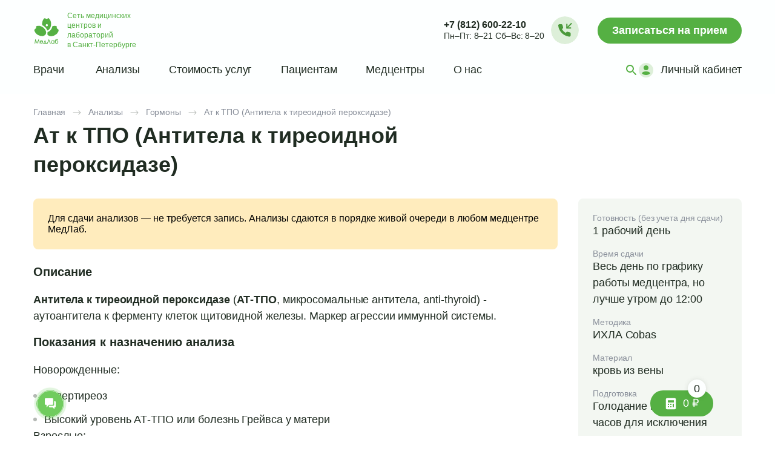

--- FILE ---
content_type: text/html
request_url: https://medlabspb.ru/services/analyzes/gormony/at-to-tpo/
body_size: 16706
content:
<!doctype html>
<html lang="ru">
<head>
  <meta charset="UTF-8">
  <meta http-equiv="X-UA-Compatible" content="IE=edge">
  <meta name="viewport" content="width=device-width,initial-scale=1">
  <link rel="icon" type="image/svg+xml" href="/favicon.svg">
  <title>Ат к ТПО (Антитела к тиреоидной пероксидазе) — МедЛаб</title>
		<meta property="og:title" content="Ат к ТПО (Антитела к тиреоидной пероксидазе) — МедЛаб">
	<meta property="og:url" content="https://medlabspb.ru/services/analyzes/gormony/at-to-tpo/">
	<meta property="og:type" content="website">
	<meta property="og:site_name" content="МедЛаб">
	<meta property="og:locale" content="ru_RU">
	<meta name="twitter:card" content="summary_large_image">
	<meta name="twitter:title" content="Ат к ТПО (Антитела к тиреоидной пероксидазе) — МедЛаб">
    <link rel="preconnect" href="https://fonts.googleapis.com">
    <link rel="preconnect" href="https://fonts.gstatic.com" crossorigin>
	
	<link rel="stylesheet" href="/local/templates/medlab/css/main.css?1766092637">
	<link rel="preload" href="/local/templates/medlab/template_styles.css?1730090263" as="style" onload="this.onload=null;this.rel='stylesheet'">  
    <noscript><link rel="stylesheet" href="/local/templates/medlab/template_styles.css?1730090263"></noscript>

	<script src="/local/templates/medlab/js/jquery-3.6.0.min.js"></script>
			<meta http-equiv="Content-Type" content="text/html; charset=UTF-8" />
<meta name="description" content="Антитела к тиреоидной пероксидазе - Маркер агрессии иммунной системы к щитовидной железе" />
<script type="text/javascript" data-skip-moving="true">(function(w, d) {var v = w.frameCacheVars = {'CACHE_MODE':'HTMLCACHE','storageBlocks':[],'dynamicBlocks':{'u2G36s':'a12a83256768','VijsdO':'303cb3bb92cf','I6VduV':'525a5f0fa4bb','PWq6Sz':'d41d8cd98f00','rand_articles':'d41d8cd98f00','wXVQyd':'4fb43492c807','aLzmcq':'95328cbd75fb','xZANm1':'f22287453887','51yma7':'6830bc292002','fyb9E1':'adb515ae71bb','DgrExt':'836249f2ae35'},'AUTO_UPDATE':true,'AUTO_UPDATE_TTL':'0','version':'2'};var inv = false;if (v.AUTO_UPDATE === false){if (v.AUTO_UPDATE_TTL && v.AUTO_UPDATE_TTL > 0){var lm = Date.parse(d.lastModified);if (!isNaN(lm)){var td = new Date().getTime();if ((lm + v.AUTO_UPDATE_TTL * 1000) >= td){w.frameRequestStart = false;w.preventAutoUpdate = true;return;}inv = true;}}else{w.frameRequestStart = false;w.preventAutoUpdate = true;return;}}var r = w.XMLHttpRequest ? new XMLHttpRequest() : (w.ActiveXObject ? new w.ActiveXObject("Microsoft.XMLHTTP") : null);if (!r) { return; }w.frameRequestStart = true;var m = v.CACHE_MODE; var l = w.location; var x = new Date().getTime();var q = "?bxrand=" + x + (l.search.length > 0 ? "&" + l.search.substring(1) : "");var u = l.protocol + "//" + l.host + l.pathname + q;r.open("GET", u, true);r.setRequestHeader("BX-ACTION-TYPE", "get_dynamic");r.setRequestHeader("X-Bitrix-Composite", "get_dynamic");r.setRequestHeader("BX-CACHE-MODE", m);r.setRequestHeader("BX-CACHE-BLOCKS", v.dynamicBlocks ? JSON.stringify(v.dynamicBlocks) : "");if (inv){r.setRequestHeader("BX-INVALIDATE-CACHE", "Y");}try { r.setRequestHeader("BX-REF", d.referrer || "");} catch(e) {}if (m === "APPCACHE"){r.setRequestHeader("BX-APPCACHE-PARAMS", JSON.stringify(v.PARAMS));r.setRequestHeader("BX-APPCACHE-URL", v.PAGE_URL ? v.PAGE_URL : "");}r.onreadystatechange = function() {if (r.readyState != 4) { return; }var a = r.getResponseHeader("BX-RAND");var b = w.BX && w.BX.frameCache ? w.BX.frameCache : false;if (a != x || !((r.status >= 200 && r.status < 300) || r.status === 304 || r.status === 1223 || r.status === 0)){var f = {error:true, reason:a!=x?"bad_rand":"bad_status", url:u, xhr:r, status:r.status};if (w.BX && w.BX.ready && b){BX.ready(function() {setTimeout(function(){BX.onCustomEvent("onFrameDataRequestFail", [f]);}, 0);});}w.frameRequestFail = f;return;}if (b){b.onFrameDataReceived(r.responseText);if (!w.frameUpdateInvoked){b.update(false);}w.frameUpdateInvoked = true;}else{w.frameDataString = r.responseText;}};r.send();var p = w.performance;if (p && p.addEventListener && p.getEntries && p.setResourceTimingBufferSize){var e = 'resourcetimingbufferfull';var h = function() {if (w.BX && w.BX.frameCache && w.BX.frameCache.frameDataInserted){p.removeEventListener(e, h);}else {p.setResourceTimingBufferSize(p.getEntries().length + 50);}};p.addEventListener(e, h);}})(window, document);</script>

<link href="/local/components/fls.medlab/components_services/templates/.default/style.css?168096032846" type="text/css"  rel="stylesheet" />



<script type="text/javascript" src="/bitrix/js/main/core/core.min.js?1680958675260887"></script>

<script>BX.setJSList(['/bitrix/js/main/core/core_ajax.js','/bitrix/js/main/core/core_promise.js','/bitrix/js/main/polyfill/promise/js/promise.js','/bitrix/js/main/loadext/loadext.js','/bitrix/js/main/loadext/extension.js','/bitrix/js/main/polyfill/promise/js/promise.js','/bitrix/js/main/polyfill/find/js/find.js','/bitrix/js/main/polyfill/includes/js/includes.js','/bitrix/js/main/polyfill/matches/js/matches.js','/bitrix/js/ui/polyfill/closest/js/closest.js','/bitrix/js/main/polyfill/fill/main.polyfill.fill.js','/bitrix/js/main/polyfill/find/js/find.js','/bitrix/js/main/polyfill/matches/js/matches.js','/bitrix/js/main/polyfill/core/dist/polyfill.bundle.js','/bitrix/js/main/core/core.js','/bitrix/js/main/polyfill/intersectionobserver/js/intersectionobserver.js','/bitrix/js/main/lazyload/dist/lazyload.bundle.js','/bitrix/js/main/polyfill/core/dist/polyfill.bundle.js','/bitrix/js/main/parambag/dist/parambag.bundle.js']);
BX.setCSSList(['/bitrix/js/main/lazyload/dist/lazyload.bundle.css','/bitrix/js/main/parambag/dist/parambag.bundle.css']);</script>


<script type="text/javascript" src="/bitrix/js/main/polyfill/customevent/main.polyfill.customevent.min.js?1680958674556"></script>

<script type="text/javascript" src="/bitrix/js/main/core/core_ls.min.js?16809586757365"></script>

<script type="text/javascript" src="/bitrix/js/main/core/core_frame_cache.min.js?168095867511082"></script>
<meta property="og:description" content="Антитела к тиреоидной пероксидазе - Маркер агрессии иммунной системы к щитовидной железе">
<meta property="og:image" content="https://medlabspb.ru/upload/logo.png">
<meta name="twitter:description" content="Антитела к тиреоидной пероксидазе - Маркер агрессии иммунной системы к щитовидной железе">
<meta name="twitter:image" content="https://medlabspb.ru/upload/logo.png">

<script type="text/javascript" src="/local/components/fls.medlab/search/templates/.default/script.js?16829519421165"></script>
<script type="text/javascript" src="/local/components/fls.medlab/services_analyzes/templates/.default/script.js?17643087415438"></script>

	<link rel="canonical" href="https://medlabspb.ru/services/analyzes/gormony/at-to-tpo/">	    <script src="/local/templates/medlab/js/main.js?1741804611" defer></script>
    <script src="/local/templates/medlab/template_scripts.js?1741936090"></script>
    

		<script type="application/ld+json">
	{
	    "@context": "https://schema.org",
	    "@type": "MedicalOrganization",
	    "@id": "https://medlabspb.ru/#organization",
	    "name": "Сеть медицинских центров МедЛаб",
	    "alternateName": "МедЛаб",
	    "url": "https://medlabspb.ru",
	    "logo": "https://medlabspb.ru/upload/logo.png",
	    "image": "https://medlabspb.ru/upload/logo.png",
	    "telephone": "+7-812-600-22-10",
	    "email": "clients@medlabspb.ru",
	    "address": {
	        "@type": "PostalAddress",
	        "addressLocality": "Санкт-Петербург",
	        "addressCountry": "RU"
	    },
	    "areaServed": {
	        "@type": "City",
	        "name": "Санкт-Петербург"
	    },
	    "medicalSpecialty": [
	        "https://schema.org/LaboratoryScience",
	        "https://schema.org/Radiography",
	        "https://schema.org/PrimaryCare"
	    ],
	    "contactPoint": [{
	        "@type": "ContactPoint",
	        "telephone": "+7-812-600-22-10",
	        "contactType": "customer service",
	        "areaServed": "RU",
	        "availableLanguage": ["Russian"],
	        "hoursAvailable": [
	            {
	                "@type": "OpeningHoursSpecification",
	                "dayOfWeek": ["Monday", "Tuesday", "Wednesday", "Thursday", "Friday"],
	                "opens": "08:00",
	                "closes": "21:00"
	            },
	            {
	                "@type": "OpeningHoursSpecification",
	                "dayOfWeek": ["Saturday", "Sunday"],
	                "opens": "08:00",
	                "closes": "20:00"
	            }
	        ]
	    }]
	}
</script>
 	<script type="application/ld+json"> { "@context": "https://schema.org", "@type": ["Product", "MedicalTest"], "name": "Анализ: Ат к ТПО (Антитела к тиреоидной пероксидазе)", "description": "Выполните анализ на Ат к ТПО (Антитела к тиреоидной пероксидазе). Методика – ИХЛА Cobas. До 1 рабочий день в медицинских центрах МедЛаб в Санкт-Петербурге. ", "brand": { "@type": "Brand", "name": "МедЛаб" }, "image": "https://medlabspb.ru/upload/logo.png", "usesDevice": {"@type": "MedicalDevice", "name": "ИХЛА Cobas"}, "offers": { "@type": "Offer", "priceCurrency": "RUB", "price": "750", "priceValidUntil": "2027-12-31", "availability": "http://schema.org/InStock", "itemCondition": "http://schema.org/NewCondition", "shippingDetails": { "@type": "OfferShippingDetails", "shippingRate": { "@type": "MonetaryAmount", "value": 0, "currency": "RUB" }, "shippingDestination": { "@type": "DefinedRegion", "addressCountry": "RU", "addressRegion": ["Санкт-Петербург"] }, "deliveryTime": { "@type": "ShippingDeliveryTime", "handlingTime": { "@type": "QuantitativeValue", "minValue": 0, "maxValue": 3, "unitCode": "DAY" }, "transitTime": { "@type": "QuantitativeValue", "minValue": 1, "maxValue": 3, "unitCode": "DAY" } } }, "hasMerchantReturnPolicy": { "@type": "MerchantReturnPolicy", "applicableCountry": "RU", "returnPolicyCategory": "https://schema.org/MerchantReturnNotPermitted" } }, "aggregateRating": { "@type": "AggregateRating", "ratingValue": 5, "bestRating": 5, "worstRating": 1, "ratingCount": 205 } } </script><meta name="google-site-verification" content="4JknxMeyqVBIeMiV2x0DjiBKJp48xBgHcJw5F6Eq2Hw" />
 </head>
<body>

<div class="ml-wrapper ml-fixed-wrapper">
        <div class="ml-wrapper-container">
        <header>
            <div class="ml-header">
                <div class="ml-logo__open"></div>
								                <a class="ml-logo" href="/">
                    <div class="ml-logo__desktop">
                        <img src="/local/templates/medlab/assets/icons/logo-header-des.svg" alt="МедЛаб – сеть медицинских центров и лабораторий в Санкт‑Петербурге">
                        <p>Сеть медицинских центров и лабораторий в&nbsp;Санкт‑Петербурге</p>
                    </div>
                    <img class="ml-logo__mobile"
                         src="/local/templates/medlab/assets/icons/logo-header-mobile-s.svg"
                         alt="Cеть медицинских центров и лабораторий МедЛаб"
                    >
                </a>
								                <div class="ml-header__control">
                    <div class="ml-header__info">
                        <a href="tel:+78126002210">+7 (812) 600-22-10</a>                        <p><span>Пн–Пт: 8–21</span><span> Сб–Вс: 8–20</span></p></div>                        <div class="ml-header__info-phone">
                            <a class="ml-btn-call" data-fancybox data-src="#request-call"></a>
                        </div>
                        <div class="ml-header__info-phone__mobile">
                            <a class="ml-btn-call" href="tel:+78126002210" id="js-call-choice"></a>
                        </div>
                        <div class="ml-header-mobile-call-modal d-none">
                            <a class="ml-btn mobile-call-choice__cancel" data-fancybox data-src="#request-call">Заказать
                                звонок</a>
                            <a class="ml-btn mobile-call-choice__cancel" href="tel:+78126002210">Вызов +7 (812)
                                600-22-10</a>
                            <a class="ml-btn mobile-call-choice__cancel">Отменить</a>
                        </div>
                        <a href="/appointment/" >
                            <button class="ml-btn" type="button">Записаться <span>на прием</span></button>
                        </a>
                    </div>
                </div>

                <div class="ml-sbar">
                    <div class="ml-sidebar">
                        <div class="ml-sidebar__menu">
                            <p>Меню</p>
                            <span class="ml-sidebar__menu--close"></span>
                        </div>

                        <div id="bxdynamic_u2G36s_start" style="display:none"></div>    <form method="get" action="/search/" id="ml-search">
        <div class="ml-sidebar__search-wrapp ml-sidebar__search-wrapp--clear">
            <input class="ml-sidebar__search" name="q" type="search" placeholder="Поиск (не менее 3 символов)">
            <button class="ml-sidebar__search-clear" type="button" style="display: none"></button>
            <button id="ml-search-btn" class="ml-sidebar__search-btn" type="submit" aria-label="Поиск"></button>
        </div>
        <span class="ml-sidebar__search-close">Закрыть</span>
    </form>
<div id="bxdynamic_u2G36s_end" style="display:none"></div>
                        <nav>
                            <div id="bxdynamic_VijsdO_start" style="display:none"></div>
<ul>
                                <li class="ml-top">
                <a class="  1"
                   href="/o-nas/nashi-specialisty/"
                >
                                        Врачи                </a>
            </li>
                                        <li class="ml-top">
                <a class="  1"
                   href="/services/analyzes/"
                >
                                        Анализы                </a>
            </li>
                                        <li class="ml-drop-menu">
                <a class="  1">
                    Стоимость услуг<span></span>
                </a>
                <ul class="ml-drop-down-menu">
                                            <li>
                            <a
                                    class=" "
                                    href="/services/doctors-appointments/"
                            >
                                Прием врачей                            </a>
                        </li>
                                            <li>
                            <a
                                    class=" "
                                    href="/services/analyzes/"
                            >
                                Анализы                            </a>
                        </li>
                                            <li>
                            <a
                                    class=" "
                                    href="/services/ultrasound/"
                            >
                                УЗИ                            </a>
                        </li>
                                            <li>
                            <a
                                    class=" "
                                    href="/services/diagnostics/"
                            >
                                Диагностика                            </a>
                        </li>
                                            <li>
                            <a
                                    class=" "
                                    href="/services/procedures/"
                            >
                                Процедуры                            </a>
                        </li>
                                            <li>
                            <a
                                    class=" "
                                    href="/services/material-sampling/"
                            >
                                Забор материала                            </a>
                        </li>
                                            <li>
                            <a
                                    class=" "
                                    href="/services/promotions/"
                            >
                                Акции                            </a>
                        </li>
                                    </ul>
            </li>
                                        <li class="ml-drop-menu">
                <a class="  1">
                    Пациентам<span></span>
                </a>
                <ul class="ml-drop-down-menu">
                                            <li>
                            <a
                                    class=" "
                                    href="/pacientam/discount-program/"
                            >
                                Дисконтная программа                            </a>
                        </li>
                                            <li>
                            <a
                                    class=" "
                                    href="/pacientam/preparation-analyzes/"
                            >
                                Подготовка к анализам                            </a>
                        </li>
                                            <li>
                            <a
                                    class=" "
                                    href="/pacientam/preparation-examinations/"
                            >
                                Подготовка к обследованиям                            </a>
                        </li>
                                            <li>
                            <a
                                    class=" "
                                    href="/pacientam/rules-visiting-medical-centers/"
                            >
                                Правила посещения медцентров                            </a>
                        </li>
                                            <li>
                            <a
                                    class=" "
                                    href="/pacientam/faq/"
                            >
                                Часто задаваемые вопросы                            </a>
                        </li>
                                            <li>
                            <a
                                    class=" "
                                    href="/pacientam/tax-deduction/"
                            >
                                Налоговый вычет                            </a>
                        </li>
                                            <li>
                            <a
                                    class=" "
                                    href="/pacientam/articles-about-health/"
                            >
                                Статьи                            </a>
                        </li>
                                    </ul>
            </li>
                                        <li class="ml-top">
                <a class="  1"
                   href="/medcentry/"
                >
                                        Медцентры                </a>
            </li>
                                        <li class="ml-drop-menu">
                <a class="  1">
                    О нас<span></span>
                </a>
                <ul class="ml-drop-down-menu">
                                            <li>
                            <a
                                    class=" "
                                    href="/o-nas/news/"
                            >
                                Новости                            </a>
                        </li>
                                            <li>
                            <a
                                    class=" "
                                    href="/o-nas/about/"
                            >
                                О МедЛаб                            </a>
                        </li>
                                            <li>
                            <a
                                    class=" "
                                    href="/o-nas/jobs/"
                            >
                                Вакансии                            </a>
                        </li>
                                            <li>
                            <a
                                    class=" "
                                    href="/o-nas/laboratoriya/"
                            >
                                Лаборатория                            </a>
                        </li>
                                            <li>
                            <a
                                    class=" "
                                    href="/o-nas/legal-information/"
                            >
                                Правовая информация                            </a>
                        </li>
                                    </ul>
            </li>
            </ul>
<div id="bxdynamic_VijsdO_end" style="display:none"></div>                            <div class="ml-sidebar__actions">
                                <div id="bxdynamic_I6VduV_start" style="display:none"></div>    <button class="ml-btn-search" type="button" aria-label="Поиск"></button>
<div id="bxdynamic_I6VduV_end" style="display:none"></div>                                <a class="ml-btn-lk" href="https://lk.medlabspb.ru/">
                                    <span class="ml-btn-lk__icon">
                                        <img src="/local/templates/medlab/assets/icons/lk-user.svg" alt="ЛК" width="24" height="24"></span>
                                    <span class="ml-btn-lk__text">Личный кабинет</span>
                                </a>
                            </div>
                        </nav>

                        <div class="ml-sidebar__contact">
                            <p>Колл-центр</p>
                            <a href="tel:+78126002210">+7 (812) 600-22-10</a>                            <p><span>Пн–Пт: 8–21</span><span> Сб–Вс: 8–20</span></p></div>                            <a class="ml-btn ml-sidebar__btn" data-fancybox data-src="#request-call">
                                <span></span>Заказать звонок
                            </a>
                        </div>
                    </div>
                </div>
        </header>
    </div>
</div>
<div class="container">
    <main class="ml-main-wrapper">
                    <nav class="ml-breadcrumb" itemscope itemtype="https://schema.org/BreadcrumbList"><ul><li class="ml-breadcrumbs__item" itemprop="itemListElement" itemscope itemtype="https://schema.org/ListItem"><a class="kb-breadcrumbs__item-link" href="/" itemprop="item"><span itemprop="name">Главная</span></a><meta itemprop="position" content="1" /></li><li class="ml-breadcrumbs__item" itemprop="itemListElement" itemscope itemtype="https://schema.org/ListItem"><a class="kb-breadcrumbs__item-link" href="/services/analyzes/" itemprop="item"><span itemprop="name">Анализы</span></a><meta itemprop="position" content="2" /></li><li class="ml-breadcrumbs__item" itemprop="itemListElement" itemscope itemtype="https://schema.org/ListItem"><a class="kb-breadcrumbs__item-link" href="/services/analyzes/gormony/" itemprop="item"><span itemprop="name">Гормоны</span></a><meta itemprop="position" content="3" /></li><li class="ml-breadcrumbs__item current" itemprop="itemListElement" itemscope itemtype="https://schema.org/ListItem"><span itemprop="name">Ат к ТПО (Антитела к тиреоидной пероксидазе)</span><meta itemprop="position" content="4" /></li></ul></nav>        

<div id="bxdynamic_PWq6Sz_start" style="display:none"></div><div id="bxdynamic_PWq6Sz_end" style="display:none"></div>
<div id="bxdynamic_wXVQyd_start" style="display:none"></div><style>
@media screen and (min-width: 800px) {
  .b24-widget-button-wrapper {
    direction: rtl;
  }
  .b24-widget-button-wrapper.b24-widget-button-position-bottom-right, .b24-widget-button-wrapper.b24-widget-button-position-bottom-middle, .b24-widget-button-wrapper.b24-widget-button-position-bottom-left { width: auto; z-index: 10 !important;}
}
.b24-widget-button-wrapper.b24-widget-button-position-bottom-right, .b24-widget-button-wrapper.b24-widget-button-position-bottom-middle, .b24-widget-button-wrapper.b24-widget-button-position-bottom-left {  z-index: 10 !important; }
@media screen and (min-width: 500px) {
  .b24-widget-button-wrapper.b24-widget-button-position-bottom-right, .b24-widget-button-wrapper.b24-widget-button-position-bottom-middle, .b24-widget-button-wrapper.b24-widget-button-position-bottom-left { width: 200px; }
}
.b24-widget-button-position-bottom-right {
  bottom: 20px;
  right: auto !important;
  left: 16px !important;
}
@media screen and (min-width: 800px) {
  .b24-widget-button-position-bottom-right { left: 50px !important; }
}
.b24-widget-button-popup-show { display:none; }

.b24-widget-button-inner-container {align-items: flex-start !important; -webkit-box-align: start !important; -ms-flex-align: start !important; }
.b24-widget-button-inner-container, .bx-touch .b24-widget-button-inner-container { transform: scale(0.65) !important; }
@media screen and (max-width: 800px) {
  .ml-btn-calc {
    left: auto !important;
    right: 16px !important;
    bottom: 16px;
  }
}
@media screen and (max-width: 350px) {
  .table-service--sm tr td.table-service__bold {
    text-wrap: nowrap;
  }
}</style>
<h1 class="ml-main-heading">
    <div class="ml-main-heading__title">
        Ат к ТПО (Антитела к тиреоидной пероксидазе)            </div>
</h1>
<div class="ml-main-content">

    <div class="ml-content">
        <section class="ml-services">
            <style>.onlymobile{display:none}.ml-articles__attention p{font-size:16px}@media screen and (min-width:800px){.table-service__heading{width:60%}}@media screen and (max-width:800px){.onlymobile{display:block}.discount--price{width:100%!important}}.ml-download-sample{margin:20px 0;align-items:center;gap:10px}.ml-download-sample__link{display:flex;align-items:center;gap:0;text-decoration:none;color:inherit}.ml-download-sample__label,.ml-download-sample__size{font-size:.9em;color:#6c757d;white-space:nowrap}.ml-download-sample__link:hover .ml-download-sample__text{border-bottom-color:transparent}.ml-download-sample__icon{width:50px;height:50px;vertical-align:middle;flex-shrink:0}.ml-download-sample__text-content{display:flex;flex-direction:column;margin-left:10px;flex-grow:1;overflow:hidden}.ml-download-sample__title{font-weight:500;line-height:1.2;white-space:nowrap;overflow:hidden;text-overflow:ellipsis}.ml-download-sample__size{margin-left:auto;padding-left:15px;flex-shrink:0;line-height:1.2}.ml-download-sample{background-color:#f3f7f2;padding:10px 15px;border-radius:8px;transition:background-color .3s,box-shadow .3s;margin-top:20px;display:inline-block;min-width:350px;max-width:100%;box-sizing:border-box}.ml-download-sample:hover{background-color:#70cc5e;color:#fff;box-shadow:0 2px 5px rgba(0,0,0,.1)}.ml-download-sample:hover .ml-download-sample__label,.ml-download-sample:hover .ml-download-sample__size{color:#f8f9fa}.ml-download-sample:hover .ml-download-sample__icon path{fill:#ffffff}</style>
<div class="ml-services-wrap ml-services-tabs">
		            <div class="ml-services-content__info">
                Для сдачи анализов — не&nbsp;требуется запись. Анализы сдаются в порядке живой очереди в любом медцентре МедЛаб.
            </div>
        
        
            <div class="ml-services-content active">
            <h3>Описание</h3>
<p>
 <strong>Антитела к тиреоидной пероксидазе</strong> (<strong>АТ-ТПО</strong>, микросомальные антитела, anti-thyroid) -&nbsp; аутоантитела к ферменту клеток щитовидной железы. Маркер агрессии иммунной системы. &nbsp;
</p>
<h3>Показания к назначению анализа</h3>
<p>
	 Новорожденные:
</p>
<ul>
	<li>Гипертиреоз</li>
	<li>Высокий уровень АТ-ТПО или болезнь Грейвса у матери</li>
</ul>
<p>
	 Взрослые:
</p>
<ul>
	<li>Дифференциальная диагностика гипертиреоза</li>
	<li>Дифференциальная диагностика гипотиреоза</li>
	<li>Зоб</li>
	<li>Болезнь Грейвса (диффузный токсический зоб)</li>
	<li>Хронический тиреоидит (Хашимото)</li>
	<li>Офтальмопатия: увеличение окологлазных тканей (подозрение на эутиреоидную болезнь Грейвса)</li>
	<li>Плотный отёк голеней (перитибиальная микседема)</li>
</ul>
 <br>
<ul>
</ul>
<h3>Нормы</h3>
<p>
	 зависят от методики тестирования
</p>
<h3>Повышение уровня</h3>
<ul>
	<li>болезнь Грейвса (диффузный токсический зоб);</li>
	<li>узловой токсический зоб;</li>
	<li>подострый тиреоидит (де Кревена);</li>
	<li>послеродовая дисфункция щитовидной железы;</li>
	<li>хронический тиреоидит (Хашимото);</li>
	<li>идиопатический гипотиреоз;</li>
	<li>аутоиммунный тиреоидит;</li>
	<li>нетиреоидные аутоиммунные заболевания.</li>
</ul>
 <br>
<ul>
</ul>
<h3>Информация для специалистов</h3>
<p>
	 Тиреоидная пероксидаза обеспечивает образование активной формы йода, которая способна включаться в процесс модификации тиреоглобулина. Антитела к ферменту блокируют его активность, вследствие чего снижается секреция тиреоидных гормонов (Т3 (Трийодтиронин), Т4 (Тироксин)). Однако АТ-ТПО могут быть только «свидетелями» аутоиммунного процесса. <br>
	 Антитела к тиреопероксидазе - наиболее чувствительный тест для обнаружения аутоиммунного заболевания щитовидной железы. Обычно их появление является первым сдвигом, который наблюдается в ходе развивающегося гипотиреоза вследствие тиреоидита Хашимото. При использовании достаточно чувствительных методов АТ-ТПО обнаруживаются у 95% людей с тиреоидитом Хашимото, и примерно 85% пациентов с болезнью Грейвса. Обнаружение АТ-ТПО во время беременности говорит о риске развития у матери послеродового тиреоидита и возможном влиянии на развитие ребёнка. <br>
	 Референсные границы в значительной степени зависят от применяемого метода исследования. Низкие уровни АТ-ТПО могут быть иногда обнаружены у практически здоровых людей. Остается неясным, может ли это отражать физиологическую норму, либо является предвестником аутоиммунного тиреоидита, либо является проблемой специфичности метода.
</p>
        </div>
    
    
    
            <div class="ml-download-sample">
            <a href="/upload/scrud/3a3/shezguk4c0y64l10g9o9idowm29kmlqu.pdf" title="Скачать пример результата анализа: Ат к ТПО (Антитела к тиреоидной пероксидазе)" target="_blank" class="ml-download-sample__link">
                 <svg class="ml-download-sample__icon" viewBox="0 0 100 100" xmlns="http://www.w3.org/2000/svg">
                    <path fill="#70cc5e" d="M83.381,34.683v-0.496L83.016,33.8c-0.005-0.005-0.01-0.011-0.015-0.016L60.204,9.604  c-0.003-0.004-0.007-0.007-0.01-0.011l-0.348-0.369h-0.541c-0.004,0-0.008-0.002-0.012-0.002c-0.004,0-0.008,0.002-0.012,0.002  H28.545c-4.713,0-8.549,3.836-8.549,8.549v65.638c0,4.715,3.836,8.551,8.549,8.551h46.287c4.713,0,8.549-3.836,8.549-8.551V34.708  c0-0.004,0.003-0.008,0.003-0.012C83.384,34.691,83.381,34.688,83.381,34.683z M60.574,13.735l18.555,19.678h-12.57  c-3.3,0-5.985-2.684-5.985-5.985V13.735z M80.817,83.412c0,3.3-2.684,5.987-5.985,5.987H28.545c-3.3,0-5.985-2.687-5.985-5.987  V17.773c0-3.3,2.684-5.985,5.985-5.985H58.01v11.689H32.514c-0.709,0-1.282,0.573-1.282,1.282c0,0.709,0.573,1.282,1.282,1.282  H58.01v1.387c0,1.301,0.315,2.521,0.837,3.626H32.514c-0.709,0-1.282,0.573-1.282,1.282c0,0.709,0.573,1.282,1.282,1.282h28.183  c1.533,1.452,3.589,2.359,5.862,2.359h14.258V83.412z M70.696,46.207H32.514c-0.709,0-1.282,0.573-1.282,1.282  c0,0.709,0.573,1.282,1.282,1.282h38.182c0.709,0,1.282-0.574,1.282-1.282C71.978,46.78,71.404,46.207,70.696,46.207z   M31.232,39.911c0,0.709,0.573,1.282,1.282,1.282h38.182c0.709,0,1.282-0.573,1.282-1.282c0-0.709-0.574-1.282-1.282-1.282H32.514  C31.805,38.629,31.232,39.203,31.232,39.911z M70.696,53.784H32.514c-0.709,0-1.282,0.573-1.282,1.282  c0,0.709,0.573,1.282,1.282,1.282h38.182c0.709,0,1.282-0.573,1.282-1.282C71.978,54.357,71.404,53.784,70.696,53.784z   M70.696,61.361H32.514c-0.709,0-1.282,0.573-1.282,1.282c0,0.709,0.573,1.282,1.282,1.282h38.182c0.709,0,1.282-0.573,1.282-1.282  C71.978,61.935,71.404,61.361,70.696,61.361z M70.696,68.938H32.514c-0.709,0-1.282,0.574-1.282,1.282  c0,0.709,0.573,1.282,1.282,1.282h38.182c0.709,0,1.282-0.574,1.282-1.282C71.978,69.512,71.404,68.938,70.696,68.938z   M70.696,76.513H32.514c-0.709,0-1.282,0.573-1.282,1.282c0,0.709,0.573,1.282,1.282,1.282h38.182c0.709,0,1.282-0.573,1.282-1.282  C71.978,77.087,71.404,76.513,70.696,76.513z"/>
                 </svg>
                 <div class="ml-download-sample__text-content">
                     <span class="ml-download-sample__label">Пример результата</span>
                     <span class="ml-download-sample__title">Ат к ТПО (Антитела к тиреоидной пероксидазе)</span>
                 </div>
                                      <span class="ml-download-sample__size">374 КБ</span>
                              </a>
        </div>
    
     <button class="js-text-btn-plus ml-btn onlymobile"
                            type="button"
                            data-id="1713"
                            data-title="Ат к ТПО (Антитела к тиреоидной пероксидазе)"
                            data-price="750"
                            data-deadline="1"
                            data-deadline-text=""
                    >Добавить в корзину</button>
</div>
            
    <div class="ml-services-sidebar">
		            <p>
                <span>Готовность (без учета дня сдачи)</span>
                1 рабочий день            </p>
        			 
                    <p><span>Время сдачи</span>Весь день по графику работы медцентра, но лучше утром до 12:00</p>
                            <p><span>Методика</span>ИХЛА Cobas</p>
                            <p><span>Материал</span>кровь из вены</p>
                            <p><span>Подготовка</span>
                Голодание не менее 4 часов для исключения хилеза                            </p>
                <p class="ml-services-sidebar__price">
            <span>Стоимость</span>750 ₽
        </p>

                                    <p class="ml-services-sidebar__sampling">
                                            <span>Взятие крови из вены </span><a href="/services/material-sampling/" style="color:#55B043"><strong>210&nbsp;₽</strong></a>
                                                                <input type="hidden"
                               data-sampling-id="9"
                               data-original-id="9"
                               data-sampling-title="Взятие крови из вены "
                               data-sampling-price="210"
                               data-sampling-free="false">
                                                            </p>
                                                        <div class="ml-services-sidebar__add-calc">
                    <button class="js-text-btn-plus ml-btn"
                            type="button"
                            data-id="1713"
                            data-title="Ат к ТПО (Антитела к тиреоидной пероксидазе)"
                            data-price="750"
                            data-deadline="1"
                            data-deadline-text=""
                    >Добавить в корзину</button>
                </div>
                        </div>
        </section>
    </div>
    <div class="ml-content">
            </div>

    
    <style>.ml-med-service-center-items {border-top: 1px solid #eee;}</style>
    <section class="bg-lightgreen">
        <div class="ml-content">
            <div class="ml-med-service" data-scroll="section-services-medlab">
                <h2 id="section-">Рекомендуемые услуги</h2>
                                    <div class="ml-med-service-center">
                        <div class="ml-med-service-center__btn ml-btn-arrow">
                            <p>Приемы врачей
                                <span>
                                    <svg viewBox="0 0 14 7" fill="none" xmlns="http://www.w3.org/2000/svg">
                                        <path d="M11.3753 5.78087L12.1562 6.40556L13.4056 4.84383L12.6247 4.21913L11.3753 5.78087ZM7 1L7.62469 0.219131C7.25948 -0.0730443 6.74052 -0.0730443 6.3753 0.219131L7 1ZM1.3753 4.21913L0.594436 4.84383L1.84383 6.40556L2.62469 5.78087L1.3753 4.21913ZM12.6247 4.21913L7.62469 0.219131L6.3753 1.78087L11.3753 5.78087L12.6247 4.21913ZM6.3753 0.219131L1.3753 4.21913L2.62469 5.78087L7.62469 1.78087L6.3753 0.219131Z"
                                              fill="#4A993A"
                                        ></path>
                                    </svg>
                                </span>
                            </p>
                        </div>
                        <div class="ml-med-service-table ml-med-service-wrap">
                            <div class="ml-med-service-table__body">
                                                                    <div class="ml-med-service-table__item">
                                        <div class="ml-med-service-table__item-left">
                                                                                            <a class="ml-med-service-table__item-heading"
                                                   href="/services/doctors-appointments/endocrinologists/"
                                                >
                                                    Эндокринолог                                                </a>
                                                                                    </div>
                                        <div class="ml-med-service-table__item-right">
                                                                                            <span class="ml-med-service-table__item-price-long">
                                                    <span class="ml-med-service-table__item-label">Первичный</span>
                                                    <span class="ml-med-service-table__item-value">2 500 — 3 800 ₽</span>
                                                </span>
                                                <span class="ml-med-service-table__item-price-long">
                                                    <span class="ml-med-service-table__item-label">Повторный</span>
                                                    <span class="ml-med-service-table__item-value">2 500 — 3 800 ₽</span>
                                                </span>
                                                                                        <span class="ml-med-service-table__item-btn">
                                                                                            <a class="ml-btn ml-btn-sm" href="/appointment/doctors-specialities/40/" >Записаться</a>
                                                                                    </span>
                                        </div>
                                    </div>
                                                                    <div class="ml-med-service-table__item">
                                        <div class="ml-med-service-table__item-left">
                                                                                            <a class="ml-med-service-table__item-heading"
                                                   href="/services/doctors-appointments/pediatrician-homeopath/"
                                                >
                                                    Педиатр                                                </a>
                                                                                    </div>
                                        <div class="ml-med-service-table__item-right">
                                                                                            <span class="ml-med-service-table__item-price-long">
                                                    <span class="ml-med-service-table__item-label">Первичный</span>
                                                    <span class="ml-med-service-table__item-value">2 500 — 3 100 ₽</span>
                                                </span>
                                                <span class="ml-med-service-table__item-price-long">
                                                    <span class="ml-med-service-table__item-label">Повторный</span>
                                                    <span class="ml-med-service-table__item-value">2 500 — 2 900 ₽</span>
                                                </span>
                                                                                        <span class="ml-med-service-table__item-btn">
                                                                                            <a class="ml-btn ml-btn-sm" href="/appointment/doctors-specialities/47/" >Записаться</a>
                                                                                    </span>
                                        </div>
                                    </div>
                                                                    <div class="ml-med-service-table__item">
                                        <div class="ml-med-service-table__item-left">
                                                                                            <a class="ml-med-service-table__item-heading"
                                                   href="/services/doctors-appointments/therapists/"
                                                >
                                                    Терапевт                                                </a>
                                                                                    </div>
                                        <div class="ml-med-service-table__item-right">
                                                                                            <span class="ml-med-service-table__item-price-long">
                                                    <span class="ml-med-service-table__item-label">Первичный</span>
                                                    <span class="ml-med-service-table__item-value">2 500 — 6 000 ₽</span>
                                                </span>
                                                <span class="ml-med-service-table__item-price-long">
                                                    <span class="ml-med-service-table__item-label">Повторный</span>
                                                    <span class="ml-med-service-table__item-value">2 500 — 6 000 ₽</span>
                                                </span>
                                                                                        <span class="ml-med-service-table__item-btn">
                                                                                            <a class="ml-btn ml-btn-sm" href="/appointment/doctors-specialities/43/" >Записаться</a>
                                                                                    </span>
                                        </div>
                                    </div>
                                                            </div>
                        </div>
                    </div>
                                                                                                    <div class="ml-med-service-center">
                        <div class="ml-med-service-center__btn ml-btn-arrow">
                            <p>Анализы
                                <span>
                                <svg viewBox="0 0 14 7" fill="none" xmlns="http://www.w3.org/2000/svg">
                                    <path d="M11.3753 5.78087L12.1562 6.40556L13.4056 4.84383L12.6247 4.21913L11.3753 5.78087ZM7 1L7.62469 0.219131C7.25948 -0.0730443 6.74052 -0.0730443 6.3753 0.219131L7 1ZM1.3753 4.21913L0.594436 4.84383L1.84383 6.40556L2.62469 5.78087L1.3753 4.21913ZM12.6247 4.21913L7.62469 0.219131L6.3753 1.78087L11.3753 5.78087L12.6247 4.21913ZM6.3753 0.219131L1.3753 4.21913L2.62469 5.78087L7.62469 1.78087L6.3753 0.219131Z"
                                          fill="#4A993A"
                                    ></path>
                                </svg>
                            </span>
                            </p>
                        </div>
                        <div class="ml-med-service-wrap">
                                                                                        <div class="ml-med-service-center-items">
                                                                            <a href="/services/analyzes/complex-tests/ct4-thyroid-function/">
                                            Здоровье щитовидной железы                                                                                    </a>
                                                                        <div class="ml-med-service-center-items__price">
                                                                                    <p>3 140 ₽</p>
                                                                                                                    </div>
                                </div>
                                                            <div class="ml-med-service-center-items">
                                                                            <a href="/services/analyzes/gormony/t3-triiodothyronine/">
                                            Т3 (Трийодтиронин)                                                                                    </a>
                                                                        <div class="ml-med-service-center-items__price">
                                                                                    <p>610 ₽</p>
                                                                                                                    </div>
                                </div>
                                                            <div class="ml-med-service-center-items">
                                                                            <a href="/services/analyzes/gormony/thyroxine-t4/">
                                            Т4 (Тироксин)                                                                                    </a>
                                                                        <div class="ml-med-service-center-items__price">
                                                                                    <p>610 ₽</p>
                                                                                                                    </div>
                                </div>
                                                    </div>
                    </div>
                                            </div>
        </div>
    </section>

<!--'start_frame_cache_rand_articles'-->    <section class="section-padding">
        <div class="ml-content mll-more-articles-component">
            <div class="ml-card-articles">
                <h2>Статьи по теме
                    <a href="/pacientam/articles-about-health/">Все статьи</a>
                </h2>
                <div class="ml-card-wrap">
                                                                    <a class="ml-card-wrap__article"
                           href="/pacientam/articles-about-health/methods-of-diagnostics-and-treatment/uzgss-ili-gsg-chto-vybrat/"
                        >
                            <div class="ml-card-wrap__text">
                                <p>
                                                                            <span class="ml-card-wrap__text-img blue">
                                            <img src="/upload/scrud/e88/s2ocg2767fcod4knyq82sbw527fzzhn5.svg" alt="Методы диагностики и лечения">
                                        </span>
                                                                        Методы диагностики и лечения                                </p>
                                <p>УЗГСС или ГСГ - что выбрать?</p>
                            </div>
                            <div class="ml-card-wrap__data">
                                <p>19 ноября 2025</p>
                                <p></p>
                            </div>
                        </a>
                                                                    <a class="ml-card-wrap__article"
                           href="/pacientam/articles-about-health/methods-of-treatment-and-prophylaxis/prostatit-chto-eto-kak-proyavlyaetsya-i-chem-opasen/"
                        >
                            <div class="ml-card-wrap__text">
                                <p>
                                                                            <span class="ml-card-wrap__text-img red">
                                            <img src="/upload/scrud/fcc/8glvz3d0sm5rz73nkl33e1tnl5mrzct7.svg" alt="Статьи о заболеваниях">
                                        </span>
                                                                        Статьи о заболеваниях                                </p>
                                <p>Простатит: что это, как проявляется и чем опасен</p>
                            </div>
                            <div class="ml-card-wrap__data">
                                <p>8 октября 2025</p>
                                <p></p>
                            </div>
                        </a>
                                                                    <a class="ml-card-wrap__article"
                           href="/pacientam/articles-about-health/complaining-about/vypadenie-volos/"
                        >
                            <div class="ml-card-wrap__text">
                                <p>
                                                                            <span class="ml-card-wrap__text-img yellow">
                                            <img src="/upload/scrud/f36/t72gmdlnjqawvkz8cfhycy1kmfgtgutr.svg" alt="На что жалуетесь?">
                                        </span>
                                                                        На что жалуетесь?                                </p>
                                <p>Выпадение волос</p>
                            </div>
                            <div class="ml-card-wrap__data">
                                <p>15 августа 2025</p>
                                <p></p>
                            </div>
                        </a>
                                                                    <a class="ml-card-wrap__article"
                           href="/pacientam/articles-about-health/methods-of-treatment-and-prophylaxis/anemiya-kogda-krov-teryaet-silu/"
                        >
                            <div class="ml-card-wrap__text">
                                <p>
                                                                            <span class="ml-card-wrap__text-img red">
                                            <img src="/upload/scrud/fcc/8glvz3d0sm5rz73nkl33e1tnl5mrzct7.svg" alt="Статьи о заболеваниях">
                                        </span>
                                                                        Статьи о заболеваниях                                </p>
                                <p>Анемия: когда кровь теряет силу</p>
                            </div>
                            <div class="ml-card-wrap__data">
                                <p>15 августа 2025</p>
                                <p></p>
                            </div>
                        </a>
                                    </div>
            </div>
        </div>
    </section>
<!--'end_frame_cache_rand_articles'-->     <button
                data-ajax-modal="FLS\Medlab\ComponentAnalyzes"
                data-ajax-action="GetCalcModal"
                class="ml-btn-calc"
                type="button"
                data-count="0"
                data-sum="0">
                            0 ₽<span>0</span>
        </button>
        <div class="ml-calculator"></div>
</div>
	<div id="bxdynamic_wXVQyd_end" style="display:none"></div>

</main>
</div>
<footer>
    <div class="footer-container">
        <div class="footer-col">
            <div class="footer-col__item footer-col__item--1">
                <a class="footer-col__item-heading">Основное<span class="footer-col__item-arrow js-expand-footer"></span></a>
                <div id="bxdynamic_aLzmcq_start" style="display:none"></div><div class="footer-col__item-link--container">
            <a class="footer-col__item-link"
           href="/o-nas/nashi-specialisty/"><span>Врачи</span></a>
            <a class="footer-col__item-link"
           href="/services/analyzes/"><span>Анализы</span></a>
            <a class="footer-col__item-link"
           href="/services/ultrasound/"><span>УЗИ</span></a>
            <a class="footer-col__item-link"
           href="/services/diagnostics/"><span>Диагностика</span></a>
            <a class="footer-col__item-link"
           href="/medcentry/"><span>Медцентры</span></a>
    </div><div id="bxdynamic_aLzmcq_end" style="display:none"></div>            </div>
            <div class="footer-col__item">
                <a class="footer-col__item-heading">Пациентам<span class="footer-col__item-arrow js-expand-footer"></span></a>
                <div id="bxdynamic_xZANm1_start" style="display:none"></div><div class="footer-col__item-link--container">
            <a class="footer-col__item-link"
           href=""><span></span></a>
            <a class="footer-col__item-link"
           href="/pacientam/preparation-analyzes/"><span>Подготовка к анализам</span></a>
            <a class="footer-col__item-link"
           href="/pacientam/preparation-examinations/"><span>Подготовка к обследованиям</span></a>
            <a class="footer-col__item-link"
           href="/pacientam/rules-visiting-medical-centers/"><span>Правила посещения медцентров</span></a>
            <a class="footer-col__item-link"
           href="/pacientam/articles-about-health/"><span>Статьи</span></a>
    </div><div id="bxdynamic_xZANm1_end" style="display:none"></div>            </div>
            <div class="footer-col__item"><a class="footer-col__item-heading">О нас<span class="footer-col__item-arrow js-expand-footer"></span></a>
                <div id="bxdynamic_51yma7_start" style="display:none"></div><div class="footer-col__item-link--container">
            <a class="footer-col__item-link"
           href="/o-nas/news/"><span>Новости</span></a>
            <a class="footer-col__item-link"
           href="/o-nas/jobs/"><span>Вакансии</span></a>
            <a class="footer-col__item-link"
           href="/o-nas/laboratoriya/"><span>Лаборатория</span></a>
            <a class="footer-col__item-link"
           href="/o-nas/about/"><span>О МедЛаб</span></a>
            <a class="footer-col__item-link"
           href="/o-nas/legal-information/"><span>Правовая информация</span></a>
    </div><div id="bxdynamic_51yma7_end" style="display:none"></div>            </div>
            <div class="footer-col__item footer-col__item--4">
                <span class="footer-col__item-heading">Колл-центр</span>
<span class="footer-col__item-time"><br>Будни: 8:00&mdash;21:00, выходные: 8:00&mdash;20:00<br></span>
<a class="footer-col__item-phone" href="tel:+78126002210">+7 (812) 600-22-10</a><br>
<a class="footer-col__item-phone" href="tel:+78127770324">+7 (812) 777-03-24</a>
                <a class="footer-col__item-link-sm" data-fancybox data-src="#request-call">Заказать звонок</a>
                <div id="bxdynamic_fyb9E1_start" style="display:none"></div><div class="fn-modal modal-main fn-modal-sm js-target-modal-faq" id="ask-question">
    <div class="modal-main__content js-faq-form">
        <div class="modal-main__head">
            <div class="modal-main__heading">Ваш вопрос</div>
        </div>
        <form enctype="multipart/form-data" method="post" data-ajax-form-faq="FLS\Medlab\ComponentFaq">
            <div class="modal-main__body">
                <label class="txt-input mb-16">
                    <div class="txt-input__label">Тема вопроса <span class="asterisk">*</span></div>
                    <select class="selectpicker js-faq-selector"
                            data-ajax-component="FLS\Medlab\ComponentFaq"
                            data-ajax-action="GetThemeDescription"
                            required=""
                            name="theme"
                    >
                        <option value="" selected="selected" disabled="disabled" hidden>Выберите тему</option>
                                                    <option value="3">Анализы</option>
                                                    <option value="7">Запись на прием (записаться, перенести, отменить)</option>
                                                    <option value="1">Личный кабинет</option>
                                                    <option value="9">Оставить отзыв</option>
                                                    <option value="11">Предложения по рекламе и закупкам</option>
                                                    <option value="13">Прочие вопросы</option>
                                            </select>
                </label>
                <div class="modal-main__text link-green mb-24">
                    <p class="modal-main__text-item js-faq-pre-answer">
                        Мы оставляем за собой право не отвечать на вопросы по рекламе,
                        снабжению, вопросы, <a href="#">заданные в грубой форме.</a>
                    </p>
                </div>
                <div class="txt-input--double">
                    <label class="txt-input">
                        <div class="txt-input__label">Ваше имя <span class="asterisk">*</span></div>
                        <div class="txt-input__wrap">
                            <input class="txt-input__field js-faq-input"
                                   type="text"
                                   required=""
                                   id="name"
                                   name="name"
                            >
                            <div class="txt-input__caption js-faq-input-label">для обращения</div>
                        </div>
                    </label>
                    <label class="txt-input">
                        <div class="txt-input__label">E-mail <span class="asterisk">*</span></div>
                        <div class="txt-input__wrap">
                            <input class="txt-input__field js-faq-email"
                                   type="email"
                                   required=""
                                   id="email"
                                   name="email"
                                   pattern="^[-\w.]+@([A-z0-9][-A-z0-9]+\.)+[A-z]{2,4}$"
                            >
                            <div class="txt-input__caption js-faq-email-label">на эту почту придет ответ</div>
                        </div>
                    </label>
                </div>
                <label class="txt-input">
                    <div class="txt-input__label">Текст вопроса</div>
                    <div class="txt-input__wrap">
                    <textarea class="txt-input__textarea js-faq-text"
                              id="text"
                              name="text"
                              maxlength="300"
                    ></textarea>
                        <div class="txt-input__caption js-faq-text-label">Не более 300 символов</div>
                    </div>
                </label>
            </div>
            <div class="modal-main__footer">
                <button class="ml-btn js-faq-send-question"
                        type="submit"
                >Отправить
                </button>
                <span class="modal-text">Нажимая на кнопку «Отправить», вы даете <br> согласие на обработку <a
                            href="/info-rules/policy-personal-data/"
                    >персональных данных</a></span>
            </div>
        </form>
    </div>
    <!-- ajax form success show-->
    <div class="modal-main__success js-faq-good" hidden>
        <div class="question-success">
            <div class="question-success__heading">
                <div class="icon-success"></div>
                Вопрос отправлен
            </div>
            <div class="question-success__text">Ответ на вопрос может занимать до 3-х дней</div>
            <a class="ml-btn question-success__btn" href=".">Закрыть</a>
        </div>
    </div>
    <!-- ajax form failed show-->
    <div class="modal-main__error js-faq-bad" hidden>
        <div class="question-success">
            <div class="question-error__heading">Не удалось отправить вопрос</div>
            <div class="question-error__text">Извините, произошла техническая ошибка. Попробуйте повторить позже.
            </div>
            <a class="ml-btn question-error__btn" href=".">Закрыть</a>
        </div>
    </div>
</div>
<div id="bxdynamic_fyb9E1_end" style="display:none"></div>                <a class="ml-btn footer-col__item-btn" data-fancybox data-src="#ask-question">Задать вопрос</a>            </div>
        </div>
        <div class="footer-bottom">
            <div class="footer-text">
                <p class="footer-text__item">Продолжая использование данного сайта, вы соглашаетесь с <a href="/info-rules/policy-personal-data/">политикой обработки персональных данных</a> и <a href="/info-rules/term-of-use/">пользовательским соглашением</a>, а также с использованием файлов Cookie и других технологий для улучшения работы сайта и анализа его посещаемости.</p>
<p class="footer-text__item">Есть противопоказания, посоветуйтесь с врачом.</p>
<p class="footer-text__item">© Сеть медицинских центров и лабораторий МедЛаб, Санкт-Петербург, 2003&mdash;2026</p>
            </div>  
            <div style="display: flex; gap: 10px; margin: 5px 0;">
                    <a href="https://t.me/medlabspb_bot" target="_blank" title="Telegram" rel="nofollow">
                        <svg width="32" height="32" viewBox="0 0 46 46" fill="none" xmlns="http://www.w3.org/2000/svg">
                            <path d="M23 0C35.682 0 46 10.318 46 23C46 35.682 35.682 46 23 46C19.2101 46 15.4627 45.0584 12.1357 43.2725L1.24023 45.9707C1.16123 45.9897 1.08 46 1 46C0.733137 46 0.473174 45.8931 0.282227 45.6963C0.0343339 45.4414 -0.0586856 45.0733 0.0371094 44.7305L2.96289 34.29C1.02292 30.8541 0 26.96 0 23C0 10.318 10.3181 8.06938e-05 23 0ZM33.5088 11.3301C33.0653 10.9485 32.3687 10.8941 31.6484 11.1875H31.6475C30.8873 11.4971 10.2074 20.4975 9.36328 20.8662C9.21015 20.9202 7.87241 21.426 8.00977 22.5537C8.13266 23.5699 9.2061 23.9918 9.33887 24.041L14.5977 25.8682C14.9466 27.0467 16.2332 31.3945 16.5176 32.3232C16.695 32.9022 16.9846 33.6628 17.4912 33.8193C17.9357 33.9931 18.3779 33.8343 18.6641 33.6064L21.8789 30.5801L27.0693 34.6875L27.1934 34.7627C27.5455 34.9209 27.883 35 28.2051 35C28.454 35 28.6936 34.9522 28.9219 34.8574C29.6982 34.5337 30.0099 33.7838 30.043 33.6973L33.9189 13.251C34.1555 12.159 33.8269 11.6031 33.5088 11.3301ZM19.2363 26.5986L17.4619 31.3984L15.6875 25.3984L29.2891 15.1992L19.2363 26.5986Z" fill="#22A4DE"/>
                        </svg>
                    </a>
                    <a href="https://vk.ru/club_medlab" target="_blank" title="ВКонтакте" rel="nofollow">
                        <svg width="32" height="32" viewBox="0 0 48 48" fill="none" xmlns="http://www.w3.org/2000/svg">
                            <path d="M0 23.04C0 12.1788 0 6.74826 3.37413 3.37413C6.74826 0 12.1788 0 23.04 0H24.96C35.8212 0 41.2517 0 44.6259 3.37413C48 6.74826 48 12.1788 48 23.04V24.96C48 35.8212 48 41.2517 44.6259 44.6259C41.2517 48 35.8212 48 24.96 48H23.04C12.1788 48 6.74826 48 3.37413 44.6259C0 41.2517 0 35.8212 0 24.96V23.04Z" fill="#0077FF"/>
                            <path d="M25.54 34.5801C14.6 34.5801 8.3601 27.0801 8.1001 14.6001H13.5801C13.7601 23.7601 17.8 27.6401 21 28.4401V14.6001H26.1602V22.5001C29.3202 22.1601 32.6398 18.5601 33.7598 14.6001H38.9199C38.0599 19.4801 34.4599 23.0801 31.8999 24.5601C34.4599 25.7601 38.5601 28.9001 40.1201 34.5801H34.4399C33.2199 30.7801 30.1802 27.8401 26.1602 27.4401V34.5801H25.54Z" fill="white"/>
                        </svg>
                    </a>
                </div>
            <div class="footer-links">
                <a class="footer-links__item" href="mailto:clients@medlabspb.ru"><span>clients@medlabspb.ru</span><br><b class="footer-text__item">Для пациентов</b></a></div>
<div class="footer-links">
<a class="footer-links__item" href="mailto:info@medlabspb.ru"><span>info@medlabspb.ru</span><br><b class="footer-text__item">По другим вопросам</b></a>
</div>
<div class="footer-links">            </div>
        </div>
    </div>
</footer>
<div id="bxdynamic_DgrExt_start" style="display:none"></div><!-- Заказать звонок-->
<div class="fn-modal modal-main fn-modal-sm" id="request-call">
    <div class="modal-main__contain">
        <!-- ajax form success hide-->
        <div class="modal-main__content js-callback-form">
            <div class="modal-main__head">
                <div class="modal-main__heading">Заказ обратного звонка</div>
            </div>
            <form enctype="multipart/form-data" method="post" data-ajax-form-callback="FLS\Medlab\ComponentCallback" id="callbackform">
                <div class="modal-main__body modal-main__body-sm">
                    <label class="txt-input">
                        <div class="txt-input__label">Ваше имя <span class="asterisk">*</span></div>
                        <div class="txt-input__wrap">
                            <input class="txt-input__field js-callback-input"
                                   id="name"
                                   name="name"
                                   type="text"
                                   required=""
                                   maxlength="50"
                            >
                            <div class="txt-input__caption js-callback-input-label"></div>
                        </div>
                    </label>
                    <label class="txt-input">
                        <div class="txt-input__label">Номер телефона <span class="asterisk">*</span></div>
                        <div class="txt-input__wrap">
                            <input class="txt-input__field js-callback-phone tel"
                                   name="phone"
                                   required=""
                                   value="+7"
                            >
                            <div class="txt-input__caption js-callback-phone-label"></div>
                        </div>
                    </label>
                </div>
                <div class="modal-main__text text-center">
                    <p class="modal-main__text-item">Колл-центр: будни 8:00-21:00, выходные 8:00-20:00.</p>
                    <p class="modal-main__text-item">Мы свяжемся с вами в течение рабочего дня. Для срочного обращения
                        звоните по телефону <a href="tel:+78126002210">+7 (812) 600-22-10</a>.</p>
                </div>
                <div class="modal-main__footer">
                    <button class="ml-btn" type="submit">Отправить</button>
                    <span class="modal-text">Нажимая на кнопку «Отправить», вы даете <br> согласие на обработку <a
                            href="/info-rules/policy-personal-data/">персональных данных</a></span>
                </div>
            </form>
        </div>
        <!-- ajax form success show-->
        <div class="modal-main__success js-callback-good">
            <div class="request-success">
                <div class="request-success__heading">
                    <div class="icon-success"></div>
                    Заявка принята
                </div>
                <div class="request-success__text">Ожидайте звонка оператора</div>
                <a class="ml-btn request-success__btn" href=".">Хорошо</a>
            </div>
        </div>
    </div>
</div><div id="bxdynamic_DgrExt_end" style="display:none"></div><!-- Yandex.Metrika counter --> <script type="text/javascript" > (function(m,e,t,r,i,k,a){m[i]=m[i]||function(){(m[i].a=m[i].a||[]).push(arguments)}; m[i].l=1*new Date(); for (var j = 0; j < document.scripts.length; j++) {if (document.scripts[j].src === r) { return; }} k=e.createElement(t),a=e.getElementsByTagName(t)[0],k.async=1,k.src=r,a.parentNode.insertBefore(k,a)}) (window, document, "script", "https://mc.yandex.ru/metrika/tag.js", "ym"); ym(11332435, "init", { clickmap:true, trackLinks:true, accurateTrackBounce:true, webvisor: false }); </script> <noscript><div><img src="https://mc.yandex.ru/watch/11332435" style="position:absolute; left:-9999px;" alt="" /></div></noscript> <!-- /Yandex.Metrika counter -->
<script>
    window.addEventListener("load", function() {
        (function(w,d,u){
            var s=d.createElement('script');s.async=true;s.src=u+'?'+(Date.now()/60000|0);
            var h=d.getElementsByTagName('script')[0];h.parentNode.insertBefore(s,h);
        })(window,document,'https://cdn-ru.bitrix24.ru/b25837200/crm/site_button/loader_6_g35grd.js');
    });
</script>
</body>
</html><!--49718dc20782474498e5392de2ccfa38-->

--- FILE ---
content_type: text/css
request_url: https://medlabspb.ru/local/templates/medlab/css/main.css?1766092637
body_size: 43168
content:
@import url(https://fonts.googleapis.com/css2?family=Source+Sans+3:wght@400;500;600;700;800&display=optional);@import url(https://fonts.googleapis.com/css2?family=Manrope:wght@800&display=optional);/*! normalize.css v8.0.1 | MIT License | github.com/necolas/normalize.css */html{line-height:1.15;-webkit-text-size-adjust:100%;height:100%}main{display:block;margin:20px auto 0}hr{height:0}*,.ml-badge,.ml-faq-user input,.ml-med-service-table__head,.ml-modal-wrapper-wrap input,legend{box-sizing:border-box}code,kbd,pre,samp{font-family:monospace,monospace;font-size:1em}a{background-color:transparent;color:#202c22;transition:color .1s}abbr[title]{border-bottom:none;text-decoration:underline;-webkit-text-decoration:underline dotted;text-decoration:underline dotted}.articles-faq__body a,.ml-breadcrumb ul li a:hover,.ml-document-link:hover,.ml-med-service-center-items a:not(.ml-btn):hover{text-decoration:underline}b,strong{font-weight:bolder}small{font-size:80%}sub,sup{font-size:75%;line-height:0;position:relative}sub{bottom:-.25em}sup{top:-.5em}img{border-style:none}button,input,optgroup,select,textarea{font-family:inherit;font-size:100%;line-height:1.15;margin:0}.ml-doctors h3,body{font-family:"Source Sans 3",Arial,sans-serif}[type=button],[type=reset],[type=submit],button{-webkit-appearance:button}[type=button]::-moz-focus-inner,[type=reset]::-moz-focus-inner,[type=submit]::-moz-focus-inner,button::-moz-focus-inner{border-style:none;padding:0}[type=button]:-moz-focusring,[type=reset]:-moz-focusring,[type=submit]:-moz-focusring,button:-moz-focusring{outline:ButtonText dotted 1px}fieldset{padding:.35em .75em .625em}legend{color:inherit;display:table;max-width:100%;padding:0}textarea{overflow:auto}[type=checkbox],[type=radio]{box-sizing:border-box;padding:0}[type=number]::-webkit-inner-spin-button,[type=number]::-webkit-outer-spin-button{height:auto}[type=search]{-webkit-appearance:textfield;outline-offset:-2px}[type=search]::-webkit-search-decoration{-webkit-appearance:none}::-webkit-file-upload-button{-webkit-appearance:button;font:inherit}summary{display:list-item}body{margin:0;min-height:100%;width:100%;display:flex;flex-direction:column}body>.container,body>.ml-wrapper,body>footer{width:100%}ol,ul{padding:0;list-style:none}h1,h2,h3{font-family:Manrope,sans-serif}h1,h2,h3,h4,h5,h6,p,ul{margin:0;color:#202c22}h1{font-weight:800;font-size:36px;line-height:1.34}.ml-btn,.ml-btn-arrow p,.ml-btn-text,.ml-btns,h2,h3{font-weight:600}h2{font-size:24px;line-height:1.33}h3{font-size:20px;line-height:1.3}h4,ol li,p,ul li{font-weight:400}.ml-btns,h4{font-size:18px;line-height:1.31}p{font-size:18px;line-height:1.5}ol li,ul li{font-size:18px;line-height:1.51;color:#202c22}.carousel__slide,.fancybox__slide{overscroll-behavior:contain;max-width:100%}.tooltip,button,select{text-transform:none}.badge{background-color:#ff4d4f;color:#fff;padding:2px 8px;font-size:10px;border-radius:12px;letter-spacing:1px;font-weight:700;display:inline-block;margin-right:3px;margin-top:-3px;vertical-align:middle;box-shadow:0 2px 5px rgba(0,0,0,.1);position:absolute;left:30px}.badge-discount{background-color:#ff4d4f;color:#fff}.badge-top{background-color:#bc86ce;color:#fff}.discount-text{display:inline}@media (max-width:379px){.discount-text{display:none}}progress,sub,sup{vertical-align:baseline}ol li,p,ul li{letter-spacing:-.1px}.ml-btn-arrow span svg,.ml-btn-arrow.active span,.ml-wrapper-container header nav ul li.ml-header-menu--active a span.active{transform:rotate(180deg)}.articles-cards__item-img~.articles-cards__item-text,.news-cards__item-img~.news-cards__item-text{max-height:72px}.articles-faq__body a:hover,.news-faq__body a:hover,.tooltip,a{text-decoration:none}.ml-filter-map-wrapp__item input[type=checkbox]:checked+label span::before,.ml-filter-wrapp__centers input[type=checkbox]:checked+label span::before,.ml-modal-wrapper__check input[type=checkbox]:checked+label span::before,.ml-quest-services-wrapper input[type=checkbox]:checked+label span::before{background-image:url("[data-uri]")}.carousel{position:relative;box-sizing:border-box}.carousel *,.carousel :after,.carousel :before{box-sizing:inherit}.carousel.is-draggable{cursor:move;cursor:grab}.carousel.is-dragging{cursor:move;cursor:grabbing}.carousel__viewport{position:relative;overflow:hidden;max-width:100%;max-height:100%}.carousel__track{display:flex}.carousel__slide{flex:0 0 auto;width:var(--carousel-slide-width,60%);padding:1rem;position:relative;overflow-x:hidden;overflow-y:auto}.has-dots{margin-bottom:calc(.5rem + 22px)}.carousel__dots{margin:0 auto;padding:0;position:absolute;top:calc(100% + .5rem);left:0;right:0;display:flex;justify-content:center;list-style:none;user-select:none}.carousel__dots .carousel__dot{margin:0;padding:0;display:block;position:relative;width:22px;height:22px;cursor:pointer}.carousel__dots .carousel__dot:after{content:"";width:8px;height:8px;border-radius:50%;position:absolute;top:50%;left:50%;transform:translate(-50%,-50%);background-color:currentColor;opacity:.25;transition:opacity .15s ease-in-out}.carousel__dots .carousel__dot.is-selected:after,.tooltip.show{opacity:1}.carousel__button{width:var(--carousel-button-width,48px);height:var(--carousel-button-height,48px);padding:0;border:0;display:flex;justify-content:center;align-items:center;pointer-events:all;cursor:pointer;color:var(--carousel-button-color,currentColor);background:var(--carousel-button-bg,transparent);border-radius:var(--carousel-button-border-radius,50%);box-shadow:var(--carousel-button-shadow,none);transition:opacity .15s}.carousel__button.is-next,.carousel__button.is-prev{position:absolute;top:50%;transform:translatey(-50%)}.carousel__button.is-prev{left:10px}.carousel__button.is-next{right:10px}.carousel__button[disabled]{cursor:default;opacity:.3}.carousel__button.is-close,.carousel__dots,.fancybox__backdrop,.fancybox__caption,.fancybox__nav,.fancybox__thumbs,.fancybox__toolbar{opacity:var(--fancybox-opacity, 1)}.carousel__button svg{width:var(--carousel-button-svg-width,50%);height:var(--carousel-button-svg-height,50%);fill:none;stroke:currentColor;stroke-width:var(--carousel-button-svg-stroke-width,1.5);stroke-linejoin:bevel;stroke-linecap:round;filter:var(--carousel-button-svg-filter, none);pointer-events:none}html.with-fancybox{scroll-behavior:auto}body.compensate-for-scrollbar{overflow:hidden!important;touch-action:none}.fancybox__container{position:fixed;top:0;left:0;bottom:0;right:0;direction:ltr;margin:0;padding:env(safe-area-inset-top,0) env(safe-area-inset-right,0) env(safe-area-inset-bottom,0) env(safe-area-inset-left,0);box-sizing:border-box;display:flex;flex-direction:column;color:var(--fancybox-color,#fff);-webkit-tap-highlight-color:transparent;overflow:hidden;z-index:1050;outline:0;transform-origin:top left;--carousel-button-width:48px;--carousel-button-height:48px;--carousel-button-svg-width:24px;--carousel-button-svg-height:24px;--carousel-button-svg-stroke-width:2.5;--carousel-button-svg-filter:drop-shadow(1px 1px 1px rgba(0, 0, 0, 0.4))}.fancybox__container *,.fancybox__container ::after,.fancybox__container ::before{box-sizing:inherit}.fancybox__thumbs .carousel__slide,hr{box-sizing:content-box;overflow:visible}.fancybox__container :focus{outline:0}body:not(.is-using-mouse) .fancybox__container :focus{box-shadow:0 0 0 1px #fff,0 0 0 2px var(--fancybox-accent-color,rgba(1,210,232,.94))}.fancybox__backdrop{position:absolute;top:0;right:0;bottom:0;left:0;z-index:-1;background:var(--fancybox-bg,rgba(24,24,27,.92))}.fancybox__carousel{position:relative;flex:1 1 auto;min-height:0;height:100%;z-index:10}.fancybox__carousel.has-dots{margin-bottom:calc(.5rem + 22px)}.fancybox__viewport{position:relative;width:100%;height:100%;overflow:visible;cursor:default}.fancybox__track{display:flex;height:100%}.fancybox__slide{flex:0 0 auto;width:100%;margin:0;padding:48px 8px 8px;position:relative;display:flex;flex-direction:column;outline:0;overflow:auto;--carousel-button-width:36px;--carousel-button-height:36px;--carousel-button-svg-width:22px;--carousel-button-svg-height:22px}.fancybox__slide::after,.fancybox__slide::before{content:"";flex:0 0 0;margin:auto}.fancybox__content{margin:0 env(safe-area-inset-right,0) 0 env(safe-area-inset-left,0);padding:36px;color:var(--fancybox-content-color,#374151);background:var(--fancybox-content-bg,#fff);position:relative;align-self:center;display:flex;flex-direction:column;z-index:20}.fancybox__caption,.fancybox__spinner{color:var(--fancybox-color,currentColor)}.fancybox__caption{align-self:center;max-width:100%;margin:0;padding:1rem 0 0;line-height:1.375;visibility:visible;cursor:auto;flex-shrink:0;overflow-wrap:anywhere}.is-loading .fancybox__caption{visibility:hidden}.fancybox__container>.carousel__dots{top:100%;color:var(--fancybox-color,#fff)}.fancybox__nav .carousel__button{z-index:40}.fancybox__nav .carousel__button.is-next{right:8px}.fancybox__nav .carousel__button.is-prev{left:8px}.carousel__button.is-close{position:absolute;top:8px;right:8px;z-index:40}.fancybox__content>.carousel__button.is-close{position:absolute;top:-40px;right:0;color:var(--fancybox-color,#fff)}.fancybox__no-click,.fancybox__no-click button{pointer-events:none}.fancybox__spinner{position:absolute;top:50%;left:50%;transform:translate(-50%,-50%);width:50px;height:50px}.fancybox__slide .fancybox__spinner{cursor:pointer;z-index:1053}.fancybox__spinner svg{animation:2s linear infinite fancybox-rotate;transform-origin:center center;position:absolute;top:0;right:0;bottom:0;left:0;margin:auto;width:100%;height:100%}.fancybox__spinner svg circle{fill:none;stroke-width:2.75;stroke-miterlimit:10;stroke-dasharray:1,200;stroke-dashoffset:0;animation:1.5s ease-in-out infinite fancybox-dash;stroke-linecap:round;stroke:currentColor}@keyframes fancybox-rotate{100%{transform:rotate(360deg)}}@keyframes fancybox-dash{0%{stroke-dasharray:1,200;stroke-dashoffset:0}50%{stroke-dasharray:89,200;stroke-dashoffset:-35px}100%{stroke-dasharray:89,200;stroke-dashoffset:-124px}}.fancybox__container.is-animated[aria-hidden=false] .carousel__button.is-close,.fancybox__container.is-animated[aria-hidden=false] .carousel__dots,.fancybox__container.is-animated[aria-hidden=false] .fancybox__backdrop,.fancybox__container.is-animated[aria-hidden=false] .fancybox__caption,.fancybox__container.is-animated[aria-hidden=false] .fancybox__nav{animation:.15s backwards fancybox-fadeIn}.fancybox__container.is-animated.is-closing .carousel__button.is-close,.fancybox__container.is-animated.is-closing .carousel__dots,.fancybox__container.is-animated.is-closing .fancybox__backdrop,.fancybox__container.is-animated.is-closing .fancybox__caption,.fancybox__container.is-animated.is-closing .fancybox__nav{animation:.15s both fancybox-fadeOut}.fancybox__container.is-animated[aria-hidden=false] .fancybox__thumbs,.fancybox__container.is-animated[aria-hidden=false] .fancybox__toolbar{animation:.15s ease-in backwards fancybox-fadeIn}.fancybox-fadeIn{animation:.15s both fancybox-fadeIn}.fancybox-fadeOut{animation:.1s both fancybox-fadeOut}.fancybox-zoomInUp{animation:.2s both fancybox-zoomInUp}.fancybox-zoomOutDown{animation:.15s both fancybox-zoomOutDown}.fancybox-throwOutUp{animation:.15s both fancybox-throwOutUp}.fancybox-throwOutDown{animation:.15s both fancybox-throwOutDown}@keyframes fancybox-fadeIn{from{opacity:0}to{opacity:1}}@keyframes fancybox-fadeOut{to{opacity:0}}@keyframes fancybox-zoomInUp{from{transform:scale(.97) translate3d(0,16px,0);opacity:0}to{transform:scale(1) translate3d(0,0,0);opacity:1}}@keyframes fancybox-zoomOutDown{to{transform:scale(.97) translate3d(0,16px,0);opacity:0}}@keyframes fancybox-throwOutUp{to{transform:translate3d(0,-30%,0);opacity:0}}@keyframes fancybox-throwOutDown{to{transform:translate3d(0,30%,0);opacity:0}}.fancybox__carousel .carousel__slide{scrollbar-width:thin;scrollbar-color:#ccc rgba(255,255,255,0.1)}.fancybox__carousel .carousel__slide::-webkit-scrollbar{width:8px;height:8px}.fancybox__carousel .carousel__slide::-webkit-scrollbar-track{background-color:rgba(255,255,255,.1)}.fancybox__carousel .carousel__slide::-webkit-scrollbar-thumb{background-color:#ccc;border-radius:2px;box-shadow:inset 0 0 4px rgba(0,0,0,.2)}.fancybox__carousel .fancybox__slide.is-draggable .fancybox__content,.fancybox__carousel.is-draggable .fancybox__slide,.fancybox__carousel.is-draggable .fancybox__slide .fancybox__content{cursor:move;cursor:grab}.fancybox__carousel .fancybox__slide.is-dragging .fancybox__content,.fancybox__carousel.is-dragging .fancybox__slide,.fancybox__carousel.is-dragging .fancybox__slide .fancybox__content{cursor:move;cursor:grabbing}.fancybox__carousel .fancybox__slide .fancybox__content{cursor:auto}.fancybox__carousel .fancybox__slide.can-zoom_in .fancybox__content{cursor:zoom-in}.fancybox__carousel .fancybox__slide.can-zoom_out .fancybox__content{cursor:zoom-out}.fancybox__image{transform-origin:0 0;user-select:none;transition:none}.has-image .fancybox__content{padding:0;background:rgba(0,0,0,0);min-height:1px}.is-closing .has-image .fancybox__content,button,input{overflow:visible}.has-image[data-image-fit=contain],.has-image[data-image-fit=cover]{overflow:visible;touch-action:none}.has-image[data-image-fit=contain] .fancybox__content{flex-direction:row;flex-wrap:wrap}.has-image[data-image-fit=contain] .fancybox__image{max-width:100%;max-height:100%;object-fit:contain}.has-image[data-image-fit=contain-w]{overflow-x:hidden;overflow-y:auto}.has-image[data-image-fit=contain-w] .fancybox__content,.ml-banner.ml-banner-sm{min-height:auto}.has-image[data-image-fit=contain-w] .fancybox__image{max-width:100%;height:auto}.has-image[data-image-fit=cover] .fancybox__content{width:100%;height:100%}.has-image[data-image-fit=cover] .fancybox__image{width:100%;height:100%;object-fit:cover}.fancybox__carousel .fancybox__slide.has-html5video .fancybox__content,.fancybox__carousel .fancybox__slide.has-iframe .fancybox__content,.fancybox__carousel .fancybox__slide.has-map .fancybox__content,.fancybox__carousel .fancybox__slide.has-pdf .fancybox__content,.fancybox__carousel .fancybox__slide.has-video .fancybox__content{max-width:100%;flex-shrink:1;min-height:1px;overflow:visible}.fancybox__carousel .fancybox__slide.has-iframe .fancybox__content,.fancybox__carousel .fancybox__slide.has-map .fancybox__content,.fancybox__carousel .fancybox__slide.has-pdf .fancybox__content{width:100%;height:80%}.fancybox__carousel .fancybox__slide.has-html5video .fancybox__content,.fancybox__carousel .fancybox__slide.has-video .fancybox__content{width:960px;height:540px;max-width:100%;max-height:100%}.fancybox__carousel .fancybox__slide.has-html5video .fancybox__content,.fancybox__carousel .fancybox__slide.has-map .fancybox__content,.fancybox__carousel .fancybox__slide.has-pdf .fancybox__content,.fancybox__carousel .fancybox__slide.has-video .fancybox__content{padding:0;background:rgba(24,24,27,.9);color:#fff}.fancybox__carousel .fancybox__slide.has-map .fancybox__content{background:#e5e3df}.fancybox__html5video,.fancybox__iframe{border:0;display:block;height:100%;width:100%;background:rgba(0,0,0,0)}.fancybox-placeholder{position:absolute;width:1px;height:1px;padding:0;margin:-1px;overflow:hidden;clip:rect(0,0,0,0);white-space:nowrap;border-width:0}.tooltip,legend{white-space:normal}.fancybox__thumbs{flex:0 0 auto;position:relative;padding:0 3px}.fancybox__container.is-animated.is-closing .fancybox__thumbs{opacity:0}.fancybox__thumbs .carousel__slide{flex:0 0 auto;width:var(--fancybox-thumbs-width,96px);margin:0;padding:8px 3px;display:flex;align-items:center;justify-content:center;cursor:pointer}.fancybox__thumbs .carousel__slide .fancybox__thumb::after{content:"";position:absolute;top:0;left:0;right:0;bottom:0;border-width:5px;border-style:solid;border-color:var(--fancybox-accent-color,rgba(34,213,233,.96));opacity:0;transition:opacity .15s;border-radius:var(--fancybox-thumbs-border-radius,4px)}.fancybox__thumbs .carousel__slide.is-nav-selected .fancybox__thumb::after{opacity:.92}.fancybox__thumbs .carousel__slide>*{pointer-events:none;user-select:none}.fancybox__thumb{position:relative;width:100%;background-size:cover;background-position:center center;background-color:rgba(255,255,255,.1);background-repeat:no-repeat;border-radius:var(--fancybox-thumbs-border-radius,4px)}.fancybox__toolbar{position:absolute;top:0;right:0;left:0;z-index:20;padding:0;touch-action:none;display:flex;justify-content:space-between;--carousel-button-svg-width:20px;--carousel-button-svg-height:20px}@media all and (min-width:1024px){.fancybox__container{--carousel-button-width:48px;--carousel-button-height:48px;--carousel-button-svg-width:27px;--carousel-button-svg-height:27px}.fancybox__slide{padding:64px 100px}.carousel__button.is-close,.fancybox__nav .carousel__button.is-next{right:40px}.fancybox__nav .carousel__button.is-prev{left:40px}.fancybox__toolbar{padding:8px}.ml-services-sidebar{position:sticky!important;top:120px;margin-left:0!important}}.fancybox__container.is-animated.is-closing .fancybox__toolbar{opacity:0}.fancybox__toolbar__items{display:flex}.fancybox__toolbar__items--left{margin-right:auto}.fancybox__toolbar__items--center{position:absolute;left:50%;transform:translatex(-50%)}.fancybox__toolbar__items--right{margin-left:auto}@media (max-width:640px){.fancybox__toolbar__items--center:not(:last-child){display:none}}.fancybox__counter{min-width:72px;padding:0 10px;line-height:var(--carousel-button-height, 48px);text-align:center;font-size:17px;font-variant-numeric:tabular-nums;-webkit-font-smoothing:subpixel-antialiased}.fancybox__progress{background:var(--fancybox-accent-color,rgba(34,213,233,.96));height:3px;left:0;position:absolute;right:0;top:0;transform:scalex(0);transform-origin:0;transition-property:transform;transition-timing-function:linear;z-index:30;user-select:none}.fancybox__container:fullscreen::backdrop{opacity:0}.fancybox__button--fullscreen g:nth-child(2){display:none}.fancybox__container:fullscreen .fancybox__button--fullscreen g:first-child{display:none}.fancybox__container:fullscreen .fancybox__button--fullscreen g:nth-child(2){display:block}.fancybox__button--slideshow g:nth-child(2),.fancybox__container.has-slideshow .fancybox__button--slideshow g:first-child{display:none}.fancybox__container.has-slideshow .fancybox__button--slideshow g:nth-child(2),.select2-results,details{display:block}.select2-container--default .select2-results__option--highlighted[aria-selected]{background-color:#f4faf2;color:#202c22;cursor:pointer}.select2-dropdown{background:#fdffff;border-radius:0 0 4px 4px;box-shadow:0 0 4px rgba(78,108,62,.04),0 0 8px rgba(36,53,25,.1);box-sizing:border-box;display:block;position:absolute;left:-100000px;width:100%;z-index:1051}.select2-results__options{max-height:200px;overflow-y:auto}.select2-container--default .select2-selection--single{max-width:100%;height:44px;padding:10px 20px;position:relative;color:#898f9a;background:#fdffff;border-radius:4px;display:flex;border:none;align-items:center;-webkit-appearance:none;-moz-appearance:none;appearance:none;z-index:3}.select2-hidden-accessible{border:0;clip:rect(0 0 0 0);height:1px;margin:-1px;overflow:hidden;padding:0;position:absolute;width:1px}.select2-container{box-sizing:border-box;display:inline-block;margin:0;position:relative;vertical-align:middle}.select2-results__option{padding:10px 20px;user-select:none;-webkit-user-select:none}.select2-container .select2-selection--single .select2-selection__rendered{font-size:18px;line-height:1.5;color:#898f9a;font-weight:400;white-space:nowrap;text-overflow:ellipsis;overflow:hidden}.select2-container--default .select2-selection--single .select2-selection__arrow{width:16px;height:9px;content:"";position:absolute;background-position:center;background-repeat:no-repeat;background-size:contain;top:0;bottom:0;right:16px!important;margin:auto 0}.select2-search--dropdown{display:none;padding:4px}.ml-wrapper-search-active .ml-sidebar,.select2-container .select2-selection--single .select2-selection__clear{position:relative}.select2-container[dir=rtl] .select2-selection--single .select2-selection__rendered{padding-right:8px;padding-left:20px}.select2-container .select2-selection--multiple{box-sizing:border-box;cursor:pointer;display:block;min-height:32px;user-select:none;-webkit-user-select:none}.select2-container--default .select2-selection--single .select2-selection__arrow b,.select2-container--default.select2-container--disabled .select2-selection--single .select2-selection__clear,.select2-search--dropdown.select2-search--hide{display:none}.select2-container .select2-selection--multiple .select2-selection__rendered{display:inline-block;overflow:hidden;padding-left:8px;text-overflow:ellipsis;white-space:nowrap}.select2-container .select2-search--inline{float:left}.select2-container .select2-search--inline .select2-search__field{box-sizing:border-box;border:none;font-size:100%;margin-top:5px;padding:0}.select2-container .select2-search--inline .select2-search__field::-webkit-search-cancel-button{-webkit-appearance:none}.select2-results__options{list-style:none;margin:0;padding:0}.select2-container--open .select2-dropdown{left:0}.select2-container--open .select2-dropdown--above{border-bottom:none;border-bottom-left-radius:0;border-bottom-right-radius:0}.select2-container--open .select2-dropdown--below{border-top:none;border-top-left-radius:0;border-top-right-radius:0}.select2-search--dropdown .select2-search__field{padding:4px;width:100%;box-sizing:border-box}.select2-search--dropdown .select2-search__field::-webkit-search-cancel-button{-webkit-appearance:none}.select2-close-mask{border:0;margin:0;padding:0;display:block;position:fixed;left:0;top:0;min-height:100%;min-width:100%;height:auto;width:auto;opacity:0;z-index:99;background-color:#fff}.select2-container--default .select2-selection--single .select2-selection__clear{cursor:pointer;float:right;font-weight:700}.select2-container--default .select2-results__option[aria-disabled=true],.select2-container--default .select2-selection--single .select2-selection__placeholder{color:#999}.select2-container--default[dir=rtl] .select2-selection--single .select2-selection__clear{float:left}.select2-container--default[dir=rtl] .select2-selection--single .select2-selection__arrow{left:1px;right:auto}.select2-container--default.select2-container--disabled .select2-selection--single{background-color:#eee;cursor:default}.select2-container--default.select2-container--open .select2-selection--single .select2-selection__arrow b{border-color:transparent transparent #888;border-width:0 4px 5px}.select2-container--default .select2-selection--multiple{background-color:#fff;border:1px solid #aaa;border-radius:4px;cursor:text}.select2-container--default .select2-selection--multiple .select2-selection__rendered{box-sizing:border-box;list-style:none;margin:0;padding:0 5px;width:100%}.select2-container--default .select2-selection--multiple .select2-selection__rendered li{list-style:none}.select2-container--default .select2-selection--multiple .select2-selection__placeholder{color:#999;margin-top:5px;float:left}.select2-container--default .select2-selection--multiple .select2-selection__clear{cursor:pointer;float:right;font-weight:700;margin-top:5px;margin-right:10px}.select2-container--default .select2-selection--multiple .select2-selection__choice{background-color:#e4e4e4;border:1px solid #aaa;border-radius:4px;cursor:default;float:left;margin-right:5px;margin-top:5px;padding:0 5px}.select2-container--default .select2-selection--multiple .select2-selection__choice__remove{color:#999;cursor:pointer;display:inline-block;font-weight:700;margin-right:2px}.select2-container--default .select2-selection--multiple .select2-selection__choice__remove:hover{color:#333}.select2-container--default[dir=rtl] .select2-selection--multiple .select2-search--inline,.select2-container--default[dir=rtl] .select2-selection--multiple .select2-selection__choice,.select2-container--default[dir=rtl] .select2-selection--multiple .select2-selection__placeholder{float:right}.select2-container--default[dir=rtl] .select2-selection--multiple .select2-selection__choice{margin-left:5px;margin-right:auto}.select2-container--default[dir=rtl] .select2-selection--multiple .select2-selection__choice__remove{margin-left:2px;margin-right:auto}.select2-container--default.select2-container--focus .select2-selection--multiple{border:1px solid #000;outline:0}.select2-container--default.select2-container--disabled .select2-selection--multiple{background-color:#eee;cursor:default}.select2-container--default.select2-container--disabled .select2-selection__choice__remove{display:none}.select2-container--default.select2-container--open.select2-container--above .select2-selection--multiple,.select2-container--default.select2-container--open.select2-container--above .select2-selection--single{border-top-left-radius:0;border-top-right-radius:0}.select2-container--default.select2-container--open.select2-container--below .select2-selection--multiple,.select2-container--default.select2-container--open.select2-container--below .select2-selection--single{border-bottom-left-radius:0;border-bottom-right-radius:0}.select2-container--default .select2-search--dropdown .select2-search__field{border:1px solid #aaa}.select2-container--default .select2-search--inline .select2-search__field{background:0 0;border:none;outline:0;box-shadow:none;-webkit-appearance:textfield}.select2-container--default .select2-results__option[role=group]{padding:0}.select2-container--default .select2-results__option .select2-results__option{padding-left:1em}.select2-container--default .select2-results__option .select2-results__option .select2-results__group{padding-left:0}.select2-container--default .select2-results__option .select2-results__option .select2-results__option{margin-left:-1em;padding-left:2em}.select2-container--default .select2-results__option .select2-results__option .select2-results__option .select2-results__option{margin-left:-2em;padding-left:3em}.select2-container--default .select2-results__option .select2-results__option .select2-results__option .select2-results__option .select2-results__option{margin-left:-3em;padding-left:4em}.select2-container--default .select2-results__option .select2-results__option .select2-results__option .select2-results__option .select2-results__option .select2-results__option{margin-left:-4em;padding-left:5em}.select2-container--default .select2-results__option .select2-results__option .select2-results__option .select2-results__option .select2-results__option .select2-results__option .select2-results__option{margin-left:-5em;padding-left:6em}.select2-container--default .select2-results__group{cursor:default;display:block;padding:6px}.select2-container--classic .select2-selection--single{background-color:#f7f7f7;border:1px solid #aaa;border-radius:4px;outline:0;background-image:-webkit-linear-gradient(top,#fff 50%,#eee 100%);background-image:-o-linear-gradient(top,#fff 50%,#eee 100%);background-image:linear-gradient(to bottom,#fff 50%,#eee 100%);background-repeat:repeat-x}.select2-container--classic .select2-selection--single:focus{border:1px solid #5897fb}.select2-container--classic .select2-selection--single .select2-selection__rendered{color:#444;line-height:28px}.select2-container--classic .select2-selection--single .select2-selection__clear{cursor:pointer;float:right;font-weight:700;margin-right:10px}.select2-container--classic .select2-selection--single .select2-selection__placeholder{color:#999}.select2-container--classic .select2-selection--single .select2-selection__arrow{background-color:#ddd;border:none;border-left:1px solid #aaa;border-top-right-radius:4px;border-bottom-right-radius:4px;height:26px;position:absolute;top:1px;right:1px;width:20px;background-image:-webkit-linear-gradient(top,#eee 50%,#ccc 100%);background-image:-o-linear-gradient(top,#eee 50%,#ccc 100%);background-image:linear-gradient(to bottom,#eee 50%,#ccc 100%);background-repeat:repeat-x}.select2-container--classic .select2-selection--single .select2-selection__arrow b{border-color:#888 transparent transparent;border-style:solid;border-width:5px 4px 0;height:0;left:50%;margin-left:-4px;margin-top:-2px;position:absolute;top:50%;width:0}.select2-container--classic[dir=rtl] .select2-selection--single .select2-selection__clear{float:left}.select2-container--classic[dir=rtl] .select2-selection--single .select2-selection__arrow{border:none;border-right:1px solid #aaa;border-radius:4px 0 0 4px;left:1px;right:auto}.select2-container--classic.select2-container--open .select2-selection--single{border:1px solid #5897fb}.select2-container--classic.select2-container--open .select2-selection--single .select2-selection__arrow{background:0 0;border:none}.select2-container--classic.select2-container--open .select2-selection--single .select2-selection__arrow b{border-color:transparent transparent #888;border-width:0 4px 5px}.select2-container--classic.select2-container--open.select2-container--above .select2-selection--single{border-top:none;border-top-left-radius:0;border-top-right-radius:0;background-image:-webkit-linear-gradient(top,#fff 0,#eee 50%);background-image:-o-linear-gradient(top,#fff 0,#eee 50%);background-image:linear-gradient(to bottom,#fff 0,#eee 50%);background-repeat:repeat-x}.select2-container--classic.select2-container--open.select2-container--below .select2-selection--single{border-bottom:none;border-bottom-left-radius:0;border-bottom-right-radius:0;background-image:-webkit-linear-gradient(top,#eee 50%,#fff 100%);background-image:-o-linear-gradient(top,#eee 50%,#fff 100%);background-image:linear-gradient(to bottom,#eee 50%,#fff 100%);background-repeat:repeat-x}.select2-container--classic .select2-selection--multiple{background-color:#fff;border:1px solid #aaa;border-radius:4px;cursor:text;outline:0}.select2-container--classic .select2-selection--multiple:focus{border:1px solid #5897fb}.select2-container--classic .select2-selection--multiple .select2-selection__rendered{list-style:none;margin:0;padding:0 5px}.ml-sidebar .ml-btn,.ml-sidebar__btn,.ml-sidebar__contact,.ml-sidebar__menu,.ml-wrapper-active.ml-wrapper-search-active .ml-btn-lk,.ml-wrapper-active.ml-wrapper-search-active .ml-btn-search,.ml-wrapper-active.ml-wrapper-search-active .ml-header__control,.ml-wrapper-active.ml-wrapper-search-active .ml-logo,.ml-wrapper-active.ml-wrapper-search-active .ml-wrapper-container header nav>ul,.select2-container--classic .select2-selection--multiple .select2-selection__clear,[hidden],template{display:none}.select2-container--classic .select2-selection--multiple .select2-selection__choice{background-color:#e4e4e4;border:1px solid #aaa;border-radius:4px;cursor:default;float:left;margin-right:5px;margin-top:5px;padding:0 5px}.select2-container--classic .select2-selection--multiple .select2-selection__choice__remove{color:#888;cursor:pointer;display:inline-block;font-weight:700;margin-right:2px}.select2-container--classic .select2-selection--multiple .select2-selection__choice__remove:hover{color:#555}.select2-container--classic[dir=rtl] .select2-selection--multiple .select2-selection__choice{float:right;margin-left:5px;margin-right:auto}.select2-container--classic[dir=rtl] .select2-selection--multiple .select2-selection__choice__remove{margin-left:2px;margin-right:auto}.select2-container--classic.select2-container--open .select2-selection--multiple{border:1px solid #5897fb}.select2-container--classic.select2-container--open.select2-container--above .select2-selection--multiple{border-top:none;border-top-left-radius:0;border-top-right-radius:0}.select2-container--classic.select2-container--open.select2-container--below .select2-selection--multiple{border-bottom:none;border-bottom-left-radius:0;border-bottom-right-radius:0}.select2-container--classic .select2-search--dropdown .select2-search__field{border:1px solid #aaa;outline:0}.select2-container--classic .select2-search--inline .select2-search__field{outline:0;box-shadow:none}.select2-container--classic .select2-dropdown{background-color:#fff;border:1px solid transparent}.ml-btn-calc:hover,.ml-btn:hover,.ml-btns:hover{background:#70cc5e}.select2-container--classic .select2-dropdown--above{border-bottom:none}.select2-container--classic .select2-dropdown--below{border-top:none}.select2-container--classic .select2-results__option[role=group]{padding:0}.select2-container--classic .select2-results__option[aria-disabled=true]{color:grey}.select2-container--classic .select2-results__group{cursor:default;display:block;padding:6px}.select2-container--classic.select2-container--open .select2-dropdown{border-color:#5897fb}.mCustomScrollbar{-ms-touch-action:pinch-zoom;touch-action:pinch-zoom}.mCustomScrollbar.mCS_no_scrollbar,.mCustomScrollbar.mCS_touch_action{-ms-touch-action:auto;touch-action:auto}.mCustomScrollBox{position:relative;overflow:hidden;height:100%;max-width:100%;outline:0;direction:ltr}.mCSB_container{overflow:hidden;width:auto;height:auto}.mCSB_inside>.mCSB_container{margin-right:30px}.mCSB_container.mCS_no_scrollbar_y.mCS_y_hidden{margin-right:0}.mCS-dir-rtl>.mCSB_inside>.mCSB_container{margin-right:0;margin-left:30px}.mCS-dir-rtl>.mCSB_inside>.mCSB_container.mCS_no_scrollbar_y.mCS_y_hidden,.ml-wrapper-container header nav ul li:last-child{margin-left:0}.mCSB_scrollTools{position:absolute;width:16px;height:auto;left:auto;top:0;right:20px;bottom:0}.mCSB_outside+.mCSB_scrollTools{right:-26px}.mCS-dir-rtl>.mCSB_inside>.mCSB_scrollTools,.mCS-dir-rtl>.mCSB_outside+.mCSB_scrollTools{right:auto;left:0}.mCS-dir-rtl>.mCSB_outside+.mCSB_scrollTools{left:-26px}.mCSB_scrollTools .mCSB_draggerContainer{position:absolute;top:0;left:0;bottom:0;right:0;height:auto;margin:20px 0 35px}.mCSB_scrollTools a+.mCSB_draggerContainer{margin:20px 0}.mCSB_scrollTools .mCSB_draggerRail{width:2px;height:100%;margin:0 auto;-webkit-border-radius:16px;-moz-border-radius:16px;border-radius:16px}.mCSB_scrollTools .mCSB_dragger.mCSB_scrollTools .mCSB_dragger{cursor:pointer;width:100%;z-index:1;height:30px}.mCSB_scrollTools .mCSB_dragger .mCSB_dragger_bar{position:relative;width:6px;height:100%;margin:0 auto;-webkit-border-radius:3px;-moz-border-radius:3px;border-radius:3px;text-align:center;background:#e6ebe6;filter:"alpha(opacity=75)";-ms-filter:"alpha(opacity=75)"}.mCSB_scrollTools_vertical.mCSB_scrollTools_onDrag_expand .mCSB_dragger.mCSB_dragger_onDrag_expanded .mCSB_dragger_bar,.mCSB_scrollTools_vertical.mCSB_scrollTools_onDrag_expand .mCSB_draggerContainer:hover .mCSB_dragger .mCSB_dragger_bar{width:12px}.mCSB_scrollTools_vertical.mCSB_scrollTools_onDrag_expand .mCSB_dragger.mCSB_dragger_onDrag_expanded+.mCSB_draggerRail,.mCSB_scrollTools_vertical.mCSB_scrollTools_onDrag_expand .mCSB_draggerContainer:hover .mCSB_draggerRail{width:8px}.mCSB_scrollTools .mCSB_buttonDown,.mCSB_scrollTools .mCSB_buttonUp{display:block;position:absolute;height:20px;width:100%;overflow:hidden;margin:0 auto;cursor:pointer}.bs-tooltip-auto[data-popper-placement^=top] .tooltip-arrow,.bs-tooltip-top .tooltip-arrow,.mCSB_scrollTools .mCSB_buttonDown{bottom:0}.mCSB_scrollTools,.mCSB_scrollTools .mCSB_buttonDown,.mCSB_scrollTools .mCSB_buttonLeft,.mCSB_scrollTools .mCSB_buttonRight,.mCSB_scrollTools .mCSB_buttonUp,.mCSB_scrollTools .mCSB_dragger .mCSB_dragger_bar{-webkit-transition:opacity .2s ease-in-out,background-color .2s ease-in-out;-moz-transition:opacity .2s ease-in-out,background-color .2s ease-in-out;-o-transition:opacity .2s ease-in-out,background-color .2s ease-in-out;transition:opacity .2s ease-in-out,background-color .2s ease-in-out}.mCSB_scrollTools_horizontal.mCSB_scrollTools_onDrag_expand .mCSB_draggerRail,.mCSB_scrollTools_horizontal.mCSB_scrollTools_onDrag_expand .mCSB_dragger_bar,.mCSB_scrollTools_vertical.mCSB_scrollTools_onDrag_expand .mCSB_draggerRail,.mCSB_scrollTools_vertical.mCSB_scrollTools_onDrag_expand .mCSB_dragger_bar{-webkit-transition:width .2s ease-out .2s,height .2s ease-out .2s,margin-left .2s ease-out .2s,margin-right .2s ease-out .2s,margin-top .2s ease-out .2s,margin-bottom .2s ease-out .2s,opacity .2s ease-in-out,background-color .2s ease-in-out;-moz-transition:width .2s ease-out .2s,height .2s ease-out .2s,margin-left .2s ease-out .2s,margin-right .2s ease-out .2s,margin-top .2s ease-out .2s,margin-bottom .2s ease-out .2s,opacity .2s ease-in-out,background-color .2s ease-in-out;-o-transition:width .2s ease-out .2s,height .2s ease-out .2s,margin-left .2s ease-out .2s,margin-right .2s ease-out .2s,margin-top .2s ease-out .2s,margin-bottom .2s ease-out .2s,opacity .2s ease-in-out,background-color .2s ease-in-out;transition:width .2s ease-out .2s,height .2s ease-out .2s,margin-left .2s ease-out .2s,margin-right .2s ease-out .2s,margin-top .2s ease-out .2s,margin-bottom .2s ease-out .2s,opacity .2s ease-in-out,background-color .2s ease-in-out}.mCS-rounded.mCSB_scrollTools .mCSB_draggerRail{background-color:rgba(255,255,255,.15)}.mCS-rounded-dark.mCSB_scrollTools .mCSB_dragger,.mCS-rounded-dots-dark.mCSB_scrollTools .mCSB_dragger,.mCS-rounded-dots.mCSB_scrollTools .mCSB_dragger,.mCS-rounded.mCSB_scrollTools .mCSB_dragger{height:77px}.mCS-rounded-dark.mCSB_scrollTools .mCSB_dragger .mCSB_dragger_bar,.mCS-rounded-dots-dark.mCSB_scrollTools .mCSB_dragger .mCSB_dragger_bar,.mCS-rounded-dots.mCSB_scrollTools .mCSB_dragger .mCSB_dragger_bar,.mCS-rounded.mCSB_scrollTools .mCSB_dragger .mCSB_dragger_bar{width:6px;margin:0 1px}.mCS-rounded-dark.mCSB_scrollTools_horizontal .mCSB_dragger,.mCS-rounded-dark.mCSB_scrollTools_vertical.mCSB_scrollTools_onDrag_expand .mCSB_dragger.mCSB_dragger_onDrag_expanded+.mCSB_draggerRail,.mCS-rounded-dark.mCSB_scrollTools_vertical.mCSB_scrollTools_onDrag_expand .mCSB_draggerContainer:hover .mCSB_draggerRail,.mCS-rounded-dots-dark.mCSB_scrollTools_horizontal .mCSB_dragger,.mCS-rounded-dots-dark.mCSB_scrollTools_vertical .mCSB_draggerRail,.mCS-rounded-dots.mCSB_scrollTools_horizontal .mCSB_dragger,.mCS-rounded-dots.mCSB_scrollTools_vertical .mCSB_draggerRail,.mCS-rounded.mCSB_scrollTools_horizontal .mCSB_dragger,.mCS-rounded.mCSB_scrollTools_vertical.mCSB_scrollTools_onDrag_expand .mCSB_dragger.mCSB_dragger_onDrag_expanded+.mCSB_draggerRail,.mCS-rounded.mCSB_scrollTools_vertical.mCSB_scrollTools_onDrag_expand .mCSB_draggerContainer:hover .mCSB_draggerRail{width:6px}.mCS-rounded-dark.mCSB_scrollTools_horizontal .mCSB_dragger .mCSB_dragger_bar,.mCS-rounded-dots-dark.mCSB_scrollTools_horizontal .mCSB_dragger .mCSB_dragger_bar,.mCS-rounded-dots.mCSB_scrollTools_horizontal .mCSB_dragger .mCSB_dragger_bar,.mCS-rounded.mCSB_scrollTools_horizontal .mCSB_dragger .mCSB_dragger_bar{height:77px;margin:1px 0}.mCS-rounded-dark.mCSB_scrollTools_vertical.mCSB_scrollTools_onDrag_expand .mCSB_dragger.mCSB_dragger_onDrag_expanded .mCSB_dragger_bar,.mCS-rounded-dark.mCSB_scrollTools_vertical.mCSB_scrollTools_onDrag_expand .mCSB_draggerContainer:hover .mCSB_dragger .mCSB_dragger_bar,.mCS-rounded.mCSB_scrollTools_vertical.mCSB_scrollTools_onDrag_expand .mCSB_dragger.mCSB_dragger_onDrag_expanded .mCSB_dragger_bar,.mCS-rounded.mCSB_scrollTools_vertical.mCSB_scrollTools_onDrag_expand .mCSB_draggerContainer:hover .mCSB_dragger .mCSB_dragger_bar{width:6px;height:77px;margin:-1px 0}.mCS-rounded-dark.mCSB_scrollTools_horizontal.mCSB_scrollTools_onDrag_expand .mCSB_dragger.mCSB_dragger_onDrag_expanded .mCSB_dragger_bar,.mCS-rounded-dark.mCSB_scrollTools_horizontal.mCSB_scrollTools_onDrag_expand .mCSB_draggerContainer:hover .mCSB_dragger .mCSB_dragger_bar,.mCS-rounded.mCSB_scrollTools_horizontal.mCSB_scrollTools_onDrag_expand .mCSB_dragger.mCSB_dragger_onDrag_expanded .mCSB_dragger_bar,.mCS-rounded.mCSB_scrollTools_horizontal.mCSB_scrollTools_onDrag_expand .mCSB_draggerContainer:hover .mCSB_dragger .mCSB_dragger_bar{height:77px;width:6px;margin:0 -1px}.mCS-rounded-dark.mCSB_scrollTools_horizontal.mCSB_scrollTools_onDrag_expand .mCSB_dragger.mCSB_dragger_onDrag_expanded+.mCSB_draggerRail,.mCS-rounded-dark.mCSB_scrollTools_horizontal.mCSB_scrollTools_onDrag_expand .mCSB_draggerContainer:hover .mCSB_draggerRail,.mCS-rounded.mCSB_scrollTools_horizontal.mCSB_scrollTools_onDrag_expand .mCSB_dragger.mCSB_dragger_onDrag_expanded+.mCSB_draggerRail,.mCS-rounded.mCSB_scrollTools_horizontal.mCSB_scrollTools_onDrag_expand .mCSB_draggerContainer:hover .mCSB_draggerRail{height:77px;margin:6px 0}.mCS-rounded.mCSB_scrollTools .mCSB_buttonUp{background-position:0 -72px}.mCS-rounded.mCSB_scrollTools .mCSB_buttonDown{background-position:0 -92px}.mCS-rounded.mCSB_scrollTools .mCSB_buttonLeft{background-position:0 -112px}.mCS-rounded.mCSB_scrollTools .mCSB_buttonRight{background-position:0 -128px}.mCS-rounded-dark.mCSB_scrollTools .mCSB_dragger .mCSB_dragger_bar,.mCS-rounded-dark.mCSB_scrollTools .mCSB_dragger.mCSB_dragger_onDrag .mCSB_dragger_bar,.mCS-rounded-dark.mCSB_scrollTools .mCSB_dragger:active .mCSB_dragger_bar,.mCS-rounded-dark.mCSB_scrollTools .mCSB_dragger:hover .mCSB_dragger_bar,.mCS-rounded-dots-dark.mCSB_scrollTools .mCSB_dragger .mCSB_dragger_bar,.mCS-rounded-dots-dark.mCSB_scrollTools .mCSB_dragger.mCSB_dragger_onDrag .mCSB_dragger_bar,.mCS-rounded-dots-dark.mCSB_scrollTools .mCSB_dragger:active .mCSB_dragger_bar,.mCS-rounded-dots-dark.mCSB_scrollTools .mCSB_dragger:hover .mCSB_dragger_bar{background:#e6ebe6}.mCS-rounded-dark.mCSB_scrollTools .mCSB_buttonUp{background-position:-80px -72px}.mCS-rounded-dark.mCSB_scrollTools .mCSB_buttonDown{background-position:-80px -92px}.mCS-rounded-dark.mCSB_scrollTools .mCSB_buttonLeft{background-position:-80px -112px}.mCS-rounded-dark.mCSB_scrollTools .mCSB_buttonRight{background-position:-80px -128px}.mCS-rounded-dots-dark.mCSB_scrollTools .mCSB_draggerRail,.mCS-rounded-dots-dark.mCSB_scrollTools_horizontal .mCSB_draggerRail,.mCS-rounded-dots.mCSB_scrollTools .mCSB_draggerRail,.mCS-rounded-dots.mCSB_scrollTools_horizontal .mCSB_draggerRail{background-color:transparent;background-position:center}.mCS-rounded-dots-dark.mCSB_scrollTools .mCSB_draggerRail,.mCS-rounded-dots.mCSB_scrollTools .mCSB_draggerRail{background-repeat:repeat-y;opacity:.3;filter:"alpha(opacity=30)";-ms-filter:"alpha(opacity=30)"}.mCS-rounded-dots-dark.mCSB_scrollTools_horizontal .mCSB_draggerRail,.mCS-rounded-dots.mCSB_scrollTools_horizontal .mCSB_draggerRail{height:4px;margin:6px 0;background-repeat:repeat-x}.mCS-rounded-dots.mCSB_scrollTools .mCSB_buttonUp{background-position:-16px -72px}.mCS-rounded-dots.mCSB_scrollTools .mCSB_buttonDown{background-position:-16px -92px}.mCS-rounded-dots.mCSB_scrollTools .mCSB_buttonLeft{background-position:-20px -112px}.mCS-rounded-dots.mCSB_scrollTools .mCSB_buttonRight{background-position:-20px -128px}.mCS-rounded-dots-dark.mCSB_scrollTools .mCSB_buttonUp{background-position:-96px -72px}.mCS-rounded-dots-dark.mCSB_scrollTools .mCSB_buttonDown{background-position:-96px -92px}.mCS-rounded-dots-dark.mCSB_scrollTools .mCSB_buttonLeft{background-position:-100px -112px}.mCS-rounded-dots-dark.mCSB_scrollTools .mCSB_buttonRight{background-position:-100px -128px}.tooltip{position:absolute;z-index:1080;display:block;margin:0;font-style:normal;font-weight:400;line-height:1.5;text-align:left;text-align:start;text-shadow:none;letter-spacing:normal;word-break:normal;word-spacing:normal;line-break:auto;font-size:.875rem;word-wrap:break-word;opacity:0}.tooltip .tooltip-arrow{position:absolute;display:block;width:.8rem;height:.4rem}.tooltip .tooltip-arrow::before{position:absolute;content:"";border-color:transparent;border-style:solid}.bs-tooltip-auto[data-popper-placement^=bottom],.bs-tooltip-auto[data-popper-placement^=top],.bs-tooltip-bottom,.bs-tooltip-top{padding:.4rem 0}.bs-tooltip-auto[data-popper-placement^=top] .tooltip-arrow::before,.bs-tooltip-top .tooltip-arrow::before{top:-1px;border-width:.4rem .4rem 0;border-top-color:rgba(32,44,34,.86)}.bs-tooltip-auto[data-popper-placement^=left],.bs-tooltip-auto[data-popper-placement^=right],.bs-tooltip-end,.bs-tooltip-start{padding:0 .4rem}.bs-tooltip-auto[data-popper-placement^=right] .tooltip-arrow,.bs-tooltip-end .tooltip-arrow{left:0;width:.4rem;height:.8rem}.bs-tooltip-auto[data-popper-placement^=right] .tooltip-arrow::before,.bs-tooltip-end .tooltip-arrow::before{right:-1px;border-width:.4rem .4rem .4rem 0;border-right-color:rgba(32,44,34,.86)}.bs-tooltip-auto[data-popper-placement^=bottom] .tooltip-arrow,.bs-tooltip-bottom .tooltip-arrow{top:0}.bs-tooltip-auto[data-popper-placement^=bottom] .tooltip-arrow::before,.bs-tooltip-bottom .tooltip-arrow::before{bottom:-1px;border-width:0 .4rem .4rem;border-bottom-color:rgba(32,44,34,.86)}.bs-tooltip-auto[data-popper-placement^=left] .tooltip-arrow,.bs-tooltip-start .tooltip-arrow{right:0;width:.4rem;height:.8rem}.bs-tooltip-auto[data-popper-placement^=left] .tooltip-arrow::before,.bs-tooltip-start .tooltip-arrow::before{left:-1px;border-width:.4rem 0 .4rem .4rem;border-left-color:rgba(32,44,34,.86)}.tooltip-inner{max-width:200px;padding:.28rem .5rem;color:#fdffff;text-align:center;background:rgba(32,44,34,.86);border-radius:.25rem}.ml-btn-text,.ml-btns{text-align:center;color:#55b043}.ml-caption,.ml-content,.ml-navbar,.ml-wrapper-container{max-width:1202px;width:100%;padding:0 16px;margin:0 auto}.ml-btns{background:#ddefd9;border-radius:25px;outline:0;display:flex;align-items:center;justify-content:center;border:none;padding:10px 24px;transition:.3s;cursor:pointer}.ml-btns:hover{color:#fff}.ml-btns-print span{display:inline-flex;width:20px;height:20px;background-image:url(../img/calc-printshop.35dd0b3bd42d76fb65c5.svg);background-repeat:no-repeat;background-size:contain;background-position:center;margin-right:10px}.ml-btn-text{display:inline-flex;background:0 0;border:none;font-size:16px;line-height:1.33;width:130px;padding:0 16px}.ml-btn,.ml-spec__tooltip p{color:#fdffff;text-align:center}.ml-btn-text:hover{opacity:.8}.ml-expert:hover,.ml-quest-services__wrapp.labels-white .ml-quest-services__filter label:hover{opacity:.7}.ml-btn{background:#55b043;border-radius:25px;outline:0;font-size:18px;line-height:1.31;display:flex;align-items:center;justify-content:center;border:none;padding:10px 24px;transition:.3s;cursor:pointer}.ml-content ul.list-with-checkmark li::before,.ml-spec-award::after,.ml-spec__tooltip::before{background-repeat:no-repeat;background-position:center}.ml-btn-arrow{cursor:pointer;width:100%;padding:28px 0}.ml-btn-arrow p{display:flex;justify-content:space-between;align-items:center}.ml-btn-arrow span{min-width:32px;height:32px;background:#ddefd9;border-radius:50%;transition:.2s linear;display:flex;justify-content:center;align-items:center}.ml-btn-arrow span svg{width:14px;height:7px}.ml-btn-arrow__active span svg{transform:rotate(0)}.pagination-item__active{border:1px solid #70cc5e}.ml-spec__tooltip{display:none;background:rgba(32,44,34,.86);border-radius:4px;padding:10px;position:absolute;top:32px;left:50%;transform:translate(-50%,0);width:182px;z-index:1}.ml-spec__tooltip::before{content:"";position:absolute;background-image:url("data:image/svg+xml;utf8,<svg width=\"16\" height=\"7\" fill=\"none\" xmlns=\"http://www.w3.org/2000/svg\"><path d=\"M9.365 1.274 15.5 7H.5l6.135-5.726a2 2 0 0 1 2.73 0Z\" fill=\"%23202C22\" fill-opacity=\".86\"/></svg>");background-size:cover;top:-7px;left:0;right:0;margin:0 auto;width:16px;height:7px}.ml-spec__tooltip p{font-weight:400;font-size:14px;line-height:143%;margin:0}.ml-spec-award{width:30px;height:30px;display:flex;align-items:center;justify-content:center;border-radius:50%;background:#ddefd9;transition:.3s}.ml-spec-award::after{content:"";width:16px;height:21px;background-image:url("data:image/svg+xml;utf8,<svg width=\"16\" height=\"21\" fill=\"none\" xmlns=\"http://www.w3.org/2000/svg\"><path d=\"M11 20v-8H5v8l3-2.947L11 20Z\" fill=\"%2355B043\" stroke=\"%2355B043\" stroke-width=\"1.5\" stroke-linecap=\"round\" stroke-linejoin=\"round\"/><circle cx=\"8\" cy=\"8\" r=\"7\" fill=\"%2355B043\" stroke=\"%23DDEFD9\" stroke-width=\"1.5\"/></svg>");background-size:cover}.ml-spec-award:hover .ml-spec__tooltip,.ml-wrapper-search-active .ml-sidebar__search,.ml-wrapper-search-active .ml-sidebar__search-btn,.ml-wrapper-search-active .ml-sidebar__search-close{display:flex}.photos-before-after,.tabs-links{display:flex;flex-wrap:wrap;align-items:flex-start}.photos-before-after__item{display:flex;flex-direction:column;align-items:center;margin-right:32px}.photos-before-after__item:last-child{margin-right:0}.photos-before-after__item span{font-weight:400;font-size:18px;line-height:28px;color:#898f9a;margin-top:16px}.ml-articles__comment .author__doc p,.ml-header__info a{font-weight:700}.photos-before-after__item img{width:100%;height:100%;max-width:268px;max-height:310px;-o-object-fit:cover;object-fit:cover;border-radius:8px}.ml-content ul.list-with-checkmark li{position:relative;padding-left:30px;margin-bottom:16px}.ml-content ul.list-with-checkmark li:last-child{margin-bottom:0}.ml-content ul.list-with-checkmark li::before{content:"";width:20px;height:20px;position:absolute;left:0;top:4px;background-image:url("data:image/svg+xml;utf8,<svg width=\"20\" height=\"20\" fill=\"none\" xmlns=\"http://www.w3.org/2000/svg\"><path d=\"M10 0C4.5 0 0 4.5 0 10s4.5 10 10 10 10-4.5 10-10S15.5 0 10 0ZM8 15l-5-5 1.41-1.41L8 12.17l7.59-7.59L17 6l-9 9Z\" fill=\"%2355B043\"/></svg>");background-size:cover}.ml-modal-bg{position:fixed;width:100%;height:100%;background:rgba(32,44,34,.4);top:0;z-index:99;left:0}.active-mc-card{background:#ddefd9!important}[class*=balloon__layout]{border-radius:8px;box-shadow:0 0 8px rgba(78,108,62,.08),0 0 8px rgba(36,53,25,.12)}.ml-wrapper-active,.ml-wrapper-container header nav .ml-drop-down-menu{box-shadow:0 0 4px rgba(78,108,62,.04),0 0 8px rgba(36,53,25,.1)}.ml-wrapper{background-color:#fdffff;position:sticky;top:0;left:0;right:0;margin:0 auto;z-index:4}.ml-wrapper-search-active .ml-sidebar__search-wrapp{flex:1 1 0}.ml-wrapper-search-active .ml-sidebar form{width:100%;display:flex;position:absolute;left:0;right:0;bottom:16px;z-index:2;background:#fff}.ml-wrapper-search-active .ml-sidebar .ml-btn-search,.ml-wrapper-search-active .ml-sidebar__search-btn{right:12px;top:0}.ml-wrapper-search-active .ml-sidebar__search-wrapp--clear .ml-sidebar__search{padding-right:88px}.ml-breadcrumb ul,.ml-wrapper-container header nav ul,.ml-wrapper-search-active .ml-sidebar__search-wrapp--clear .ml-sidebar__search-clear{display:flex}.ml-wrapper-active.ml-wrapper-search-active .ml-sidebar form{bottom:23px}.ml-sidebar__actions{display:flex;align-items:center;gap:24px}.ml-sidebar__search{display:none;width:100%;background:#f4faf2;border-radius:20px;border:none;outline:0;color:#202c22;font-weight:400;font-size:18px;line-height:1.33;padding:12px 48px 12px 16px}.ml-sidebar__search:focus{box-shadow:0 0 0 1px #55b043 inset}.ml-sidebar__search::-moz-placeholder{color:#898f9a}.ml-sidebar__search::placeholder{color:#898f9a}.ml-sidebar .ml-btn-search,.ml-sidebar__search-btn{display:flex;outline:0;border:none;background:url("[data-uri]") center/24px no-repeat;cursor:pointer;width:24px;height:24px;margin:auto 0}.ml-sidebar__search-btn{display:none;position:absolute;right:188px;top:16px;bottom:0}.ml-main-search__clear,.ml-sidebar__search-clear{display:none;outline:0;border:none;background:url("[data-uri]") center/14px no-repeat;position:absolute;cursor:pointer;width:40px;height:40px;right:48px;top:0;bottom:0;margin:auto 0}.ml-header form,.ml-header__info-phone,.ml-search__input,.ml-sidebar__search-wrapp,.ml-wrapper-container header nav .ml-drop-menu{position:relative}.ml-sidebar__search-close{display:none;align-items:center;font-size:18px;line-height:28px;color:#55b043;cursor:pointer}.ml-btn-lk,.ml-header__search,.ml-wrapper-container header nav ul li a{color:#202c22;font-size:18px;line-height:1.33;font-weight:400}.ml-sidebar form{display:inline;gap:24px}.ml-wrapper-container header nav{display:flex;justify-content:space-between;align-items:center;padding-bottom:24px}.ml-benefits__experience,.ml-wrapper-container header nav ul li{margin-right:24px}.ml-wrapper-container header nav ul li:first-child{margin-right:16px}.ml-wrapper-container header nav ul li a{padding:4px 12px;display:flex;align-items:center;transition:.1s;position:relative}.ml-wrapper-container header nav ul li.ml-header-menu--active a{color:#898f9a}.ml-wrapper-container header nav ul li.ml-header-menu--active a:hover{border-radius:4px}.ml-wrapper-container header nav .ml-drop-down-menu{display:none;position:absolute;flex-direction:column;background:#fdffff;border-radius:8px;z-index:99999999999;width:300px;overflow:hidden}.ml-wrapper-container header nav .ml-drop-down-menu li{margin-right:0!important;border-bottom:1px solid #e9e9e9}.ml-wrapper-container header nav .ml-drop-down-menu li.active a{color:#898f9a}.ml-breadcrumb ul li a,.ml-logo p,.ml-wrapper-container header nav .ml-drop-down-menu li a:hover{color:#55b043}.ml-wrapper-container header nav .ml-drop-down-menu li a{padding:12px 16px}.ml-btn-lk{display:flex;align-items:center}.ml-articles,.ml-header{justify-content:space-between}.ml-btn-lk__icon{margin-right:12px;width:24px;height:24px;display:inline-flex}.ml-header{display:flex;align-items:center;height:100px;transition:height .3s}.ml-header form{width:432px;max-width:100%;display:none}.ml-header__search{width:100%;background:#f4faf2;border-radius:20px;border:none;outline:0;padding:12px 56px 12px 16px}.ml-header__search::-moz-placeholder{color:#898f9a}.ml-header__search::placeholder{color:#898f9a}.ml-header__control{display:flex;flex-direction:row;justify-content:space-between;align-items:center;min-width:465px;margin-left:16px}.ml-header__info p{font-size:14px;line-height:1.41}.ml-articles-wrap .ml-card-wrap__article:first-child::before,.ml-header-mobile-call-modal,.ml-header__info-phone__mobile,.ml-logo__open{display:none}.ml-header__info-phone .ml-btn-call{display:block;margin-left:11px;width:46px;height:46px;border-radius:50%;background-image:url("[data-uri]");background-size:cover;background-repeat:no-repeat;background-position:center;background-color:transparent;border:none;cursor:pointer}.ml-header .ml-btn{margin-left:31px}.ml-card-articles h2 a span,.ml-header .ml-btn span{margin-left:4px}.ml-logo p{font-weight:500;font-size:12px;line-height:1.4;width:132px;letter-spacing:0}.ml-logo__desktop{width:214px;height:44px;display:flex;align-items:center}.ml-logo__desktop img{width:44px;height:45px;margin-right:12px}.ml-logo__mobile{width:86px;height:18px;margin-left:10px;display:none}@keyframes swapeModalRight{0%{transform:translateX(-100%)}100%{transform:translateX(0)}}@media screen and (min-width:1059px){.ml-wrapper-container header nav .ml-drop-menu:hover .ml-drop-down-menu{display:flex}}@media screen and (max-width:1199px){h1{font-size:24px;line-height:32px}.ml-header__info-phone__mobile .ml-btn-call,.ml-logo__open,.ml-sidebar__btn span{background-size:cover;background-repeat:no-repeat;background-position:center}.ml-header{padding:8px 0;height:auto}.ml-header .ml-btn span,.ml-header form,.ml-header__info,.ml-header__info-phone,.ml-logo__desktop,.ml-sidebar .ml-btn-search,.ml-wrapper-search-active .ml-sidebar__search-close{display:none}.ml-header__control{justify-content:flex-end;min-width:auto;width:100%;margin-left:0}.ml-header__info-phone__mobile{display:block;position:relative}.ml-logo,.ml-logo__mobile,.ml-sidebar__search{display:flex}.ml-header__info-phone__mobile .ml-btn-call{display:block;border-radius:50%;background-image:url("[data-uri]");background-color:transparent;border:none;cursor:pointer}.ml-header .ml-btn-call{margin-left:0;width:36px;height:36px}.ml-header .ml-btn{margin-left:16px;padding:6.5px 24px}.ml-logo{align-items:center}.ml-logo__open{cursor:pointer;display:flex;width:32px;height:32px;margin-right:4px;position:relative;z-index:2;background-image:url("[data-uri]")}.ml-sidebar{display:none;animation:.3s ease-out alternate both swapeModalRight;background:#fff;position:fixed;top:0;width:50%;height:100%;left:0;z-index:10;padding:16px 24px 40px;overflow-y:scroll}.ml-sidebar::-webkit-scrollbar-track{background-color:#fff}.ml-sidebar::-webkit-scrollbar-thumb{background-color:transparent}.ml-sidebar::-webkit-scrollbar{width:6px}.ml-sidebar__menu--close::after,.ml-sidebar__menu--close::before{content:"";position:absolute;width:18px;height:2px;background-color:#202c22}.ml-sidebar__menu{display:flex;justify-content:space-between;align-items:center;margin-bottom:24px}.ml-sidebar__menu p{font-weight:600;font-size:20px;line-height:1.3;color:#202c22}.ml-sidebar__menu--close{display:flex;width:24px;height:24px;align-items:center;flex-grow:1;justify-content:right;cursor:pointer;border:none;background:0 0}.ml-sidebar__contact,.ml-wrapper-container header nav ul li:last-child{border-bottom:1px solid #e6ebe6}.ml-sidebar__menu--close::before{transform:rotate(45deg)}.ml-sidebar__menu--close::after{transform:rotate(-45deg)}.ml-sidebar form{display:flex;width:100%;position:relative}.ml-sidebar__contact{display:flex;flex-direction:column;padding:18px 0;margin-bottom:34px}.ml-sidebar__contact-tel{font-size:20px;line-height:26px;font-weight:700;color:#55b043;margin-top:8px}.ml-sidebar__contact p span{font-size:14px;line-height:1;margin-right:12px}.ml-sidebar__contact p span:last-child{margin-right:0}.ml-sidebar__btn{background:#ddefd9;color:#55b043;margin-top:16px}.ml-sidebar__btn span{margin-right:8px;width:18px;height:18px;background-image:url("[data-uri]")}.ml-sidebar__btn:hover{background:#beeab4}.ml-sidebar__search-wrapp{width:100%}.ml-sidebar__search-btn,.ml-sidebar__search-wrapp--clear .ml-sidebar__search-clear,.ml-wrapper-container header nav .ml-drop-menu-active .ml-drop-down-menu{display:flex}.ml-sidebar .ml-btn-search,.ml-sidebar__search-btn{top:0;right:8px;width:40px;height:40px}.ml-sidebar .ml-btn{width:219px;display:flex}.ml-wrapper-container header nav{flex-direction:column-reverse;padding-bottom:0;padding-top:24px;align-items:flex-start}.ml-wrapper-container header nav ul{flex-direction:column;width:100%}.ml-wrapper-container header nav ul li{margin-right:0;border-top:1px solid #e6ebe6}.ml-wrapper-container header nav ul li a{padding:18px 0;justify-content:space-between}.ml-wrapper-container header nav ul li a:hover{background:0 0;border-radius:0;color:#898f9a}.ml-wrapper-container header nav .ml-drop-down-menu{display:none;position:relative;box-shadow:none;border-radius:0;z-index:5;width:100%}.ml-wrapper-container header nav .ml-drop-down-menu li{margin-right:0;border:none}.ml-wrapper-container header nav .ml-drop-down-menu li:last-child{border:none}.ml-wrapper-container header nav .ml-drop-down-menu li a{padding:12px 25px}.ml-wrapper-container header nav .ml-drop-down-menu li a:hover{background:#f4faf2;border-radius:4px;color:#202c22}.ml-btn-lk{padding:18px 0}.ml-header-mobile-call-modal{position:fixed;bottom:0;background:#fdffff;padding:32px 24px;box-shadow:0 0 4px rgba(78,108,62,.04),0 0 8px rgba(36,53,25,.1);width:100%;height:220px;display:flex;flex-direction:column;justify-content:space-between;z-index:1}}.d-none,.ymaps-2-1-79-balloon__tail{display:none!important}@media screen and (min-width:1200px){.ml-wrapper-active header{position:relative}.ml-wrapper-active .ml-header{height:94px}.ml-wrapper-active .ml-logo__desktop{width:auto}.ml-wrapper-active .ml-btn-lk__text,.ml-wrapper-active .ml-header__info,.ml-wrapper-active .ml-logo__desktop p{display:none}.ml-wrapper-active .ml-header__control{justify-content:flex-start;min-width:0;padding-right:88px}.ml-wrapper-active .ml-header .ml-btn{margin-left:16px}.ml-wrapper-active .ml-wrapper-container header nav{padding-bottom:0}.ml-wrapper-active .ml-wrapper-container header nav>ul{position:absolute;left:80px;top:50%;transform:translatey(-50%)}.ml-wrapper-active .ml-sidebar__actions{position:absolute;right:0;top:50%;transform:translatey(-50%)}.ml-wrapper-active .ml-btn-search,.ml-wrapper-active .ml-sidebar__search-btn{right:56px;top:-93px}.ml-wrapper-active .ml-btn-lk__icon{margin-right:0}.ml-top:first-child>a{padding:4px 24px 4px 0}.ml-top>a{line-height:2}}.ml-breadcrumb{max-width:1202px;width:100%;padding:0 16px;margin:0 auto 4px}.ml-breadcrumb ul li{position:relative;display:flex;align-items:center}.ml-breadcrumb ul li a,.ml-breadcrumb ul li span{font-weight:400;font-size:14px;line-height:1.5}.ml-breadcrumb ul li span{color:#898f9a}.ml-breadcrumb ul li::after{content:"";display:flex;background-image:url(../img/arrow-right-grey.e64b5bb0e1e58cd60f04.svg);background-position:center;background-size:contain;background-repeat:no-repeat;width:14px;height:8px;margin:auto 12px}.ml-about__history-row:last-child::after,.ml-articles-wrap .ml-card-wrap__article::before,.ml-breadcrumb ul li::before,.ml-breadcrumb ul li:last-child::after,.ml-news-item-wrap .ml-card-wrap__article::before{content:none}.ml-breadcrumb ul li:last-child{padding-right:0;color:#b5b9b5}.ml-articles{margin:0 auto 94px;display:flex}.ml-articles.ml-articles--full{margin-bottom:100px}.ml-articles.ml-articles--full .ml-articles__body{max-width:770px}.ml-articles-wrap,.ml-news-item-wrap{background:#f3f7f2;height:100%}.ml-articles-wrap h2,.ml-news-item-wrap h2{padding-top:22px}.ml-articles-wrap .ml-card-articles{padding-bottom:20px;margin-bottom:0}.ml-articles-wrap .ml-card-wrap__article{height:270px;width:270px;left:0;top:0;border-radius:4px;background:#fdffff;padding:16px;justify-content:space-between;margin:10px;align-self:center}.ml-articles__body{max-width:900px}.ml-articles__body--custom-text h2{display:flex;gap:8px}.ml-articles__body--custom-text ol{list-style:decimal;padding:0 0 0 16px}.ml-articles__body--custom-text ol li{padding-left:4px!important}.ml-articles__body--custom-text ol li::before{content:none!important}.ml-articles__body a{color:#55b043}.ml-articles__body h1{margin-bottom:40px;word-break:break-word}.ml-articles ul,.ml-articles__body p,.ml-recomend p{margin-bottom:12px}.ml-articles__body h3{font-weight:800;font-size:24px;line-height:32px;color:#202c22;margin:24px 0}.ml-articles__body a.ml-articles__theme{color:#202c22}.ml-articles img,.ml-news-item img{border-radius:8px;max-width:100%;height:auto;margin-bottom:10px}.ml-articles small,.ml-news-item small{margin-bottom:50px;display:inline-flex}.ml-articles__attention,.ml-news-item__attention{display:flex;align-items:stretch;width:100%;background:#ffe2e2;border-radius:4px;margin-bottom:50px}.ml-articles__attention-sign{min-width:37px;margin:0;display:inline-flex;align-items:center;justify-content:center;font-weight:500;font-size:24px;line-height:1;text-align:center;color:#202c22;background:#fe8b8b;align-content:stretch;border-radius:4px 0 0 4px}.ml-articles__dates-item,.ml-articles__theme{font-size:14px;font-weight:400;color:#202c22}.ml-articles__attention p{padding:9px 12px;margin-bottom:0}.ml-articles__comment,.ml-news-item__comment{margin:24px 0 62px;padding-left:24px;border-left:6px solid #55b043}.ml-articles__comment .author{display:flex;align-items:center;margin-top:24px}.ml-articles__comment .author__doc{margin-left:12px}.ml-articles__comment .author img{width:48px;height:48px;max-width:100%;max-height:100%;border-radius:50%;-o-object-fit:cover;object-fit:cover;-o-object-position:center;object-position:center}.ml-articles__theme-icon img,.ml-expert img{-o-object-fit:cover;-o-object-position:center}.ml-articles__comment .author p{margin-bottom:0}.ml-articles__information,.ml-news-item__information{background:#fff5d0;border-radius:4px;margin-bottom:50px}.ml-articles__information p{padding:32px;margin-bottom:0}.ml-articles__themes,.ml-news-item__themes{display:flex;align-items:center;margin-top:40px}.ml-articles ul li:last-child,.ml-articles__themes p,.ml-expert .ml-check .ml-check__verified{margin-bottom:0}.ml-articles__theme{display:inline-flex;align-items:center;justify-content:center;border-radius:24px;line-height:100%;padding:4px 16px 4px 8px;margin-left:16px}.ml-articles__theme-icon{display:inline-flex;flex-wrap:wrap;align-items:center;justify-content:center;margin-right:2px}.ml-articles__theme-icon img{width:20px;height:20px;margin-bottom:0;border-radius:0;object-fit:cover;object-position:center}.ml-articles__theme--blue{background:#e2eeff}.ml-articles__theme--yellow,.ml-card-wrap p:first-child .ml-card-wrap__text-img.yellow,.ml-news-item-wrap .ml-card-wrap p:first-child .ml-card-wrap__text-img.yellow{background:#fff5d0}.ml-articles__theme--blue:hover{background:#cde1fe}.ml-articles__theme--yellow:hover{background:#ffeba3}.ml-articles__theme--red{background:#ffdfdf}.ml-articles__theme--red:hover{background:#fcc}.ml-articles__dates{display:flex;flex-wrap:wrap;align-items:center;margin-bottom:32px;margin-top:-24px}.ml-articles__dates-item{line-height:17px;margin-right:16px}.ml-articles__dates-item:last-child{margin-right:0}.articles-heading,.ml-articles h2,.ml-law .ml-articles p,.ml-news-item h2,.ml-special-offers h2{margin-bottom:24px}.ml-expert,.ml-expert__detail{margin-bottom:40px}.ml-articles h6,.ml-news-item h6{font-size:18px;line-height:24px;margin-bottom:12px}.ml-articles span,.ml-news-item span{font-weight:400;font-size:12px;line-height:1.5;color:#202c22}.ml-articles ol,.ml-news-item ol{margin-bottom:24px;counter-reset:item}.ml-articles ol li,.ml-news-item ol li{padding-left:36px;position:relative;font-weight:400;font-size:18px;line-height:28px;color:#202c22;margin-bottom:12px}.ml-articles ol li p,.ml-articles ul li p,.ml-news-item ol li p,.ml-news-item ul li p{margin-top:12px;margin-bottom:8px}.ml-articles ol li::before,.ml-news-item ol li::before{content:counters(item, ".") " ";counter-increment:item;font-weight:800;font-size:24px;line-height:32px;margin-right:12px;letter-spacing:-.03em;color:#55b043;position:absolute;left:0;top:0}.ml-articles ul li,.ml-news-item ul li,.ml-services-content ul li{margin-bottom:12px;padding-left:18px;position:relative}.ml-articles ul li::before,.ml-news-item ul li::before,.ml-services-content ul li::before{content:"";position:absolute;width:6px;height:6px;background:#b5b9b5;border-radius:50%;left:0;top:10px}.ml-articles__expert,.ml-news-item__expert{width:370px;max-width:100%;margin-left:30px}.ml-articles__expert h4{font-weight:700;font-size:20px;line-height:1}.ml-expert{display:flex;align-items:flex-start;position:relative;transition:.2s}.ml-expert__link{position:absolute;width:100%;height:100%;top:0;left:0}.ml-expert .ml-check__link{display:inline-flex;margin-top:4px;font-size:18px;font-weight:600;color:#55b043}.ml-expert .ml-check .ml-check__verified p{margin-bottom:0;color:#55b043;font-size:18px;font-weight:600}.ml-expert__detail .ml-check__verified{margin-bottom:0}.ml-expert__detail .ml-check .ml-check__verified p{color:#55b043;margin-bottom:0}.ml-check p,.ml-expert .ml-check p{font-weight:400;font-size:14px;line-height:1.5;color:#202c22;margin-bottom:8px}.ml-expert p{font-weight:400;font-size:18px;line-height:1.33;color:#202c22}.ml-expert img{width:100%;height:100%;max-width:80px;max-height:80px;border-radius:50%;object-fit:cover;object-position:center}.ml-expert__photo{margin-right:18px}.ml-expert__photo img{width:84px;height:84px;max-width:100%;border-radius:50%}.ml-check{margin-right:16px}.ml-check h4{font-weight:700;font-size:20px;line-height:1;padding:8px 0}.ml-check__verified{display:flex;align-items:center;margin-bottom:8px}.ml-check__verified p{color:#55b043;padding-left:8px}.ml-check__verified img{width:18px;height:18px;margin-bottom:0}.ml-check__experience{margin:8px 0 24px}.ml-recomend{display:flex;flex-direction:column}.ml-recomend h4{font-weight:700;margin-bottom:16px;line-height:1.33}.ml-recomend__content-link{cursor:pointer;text-decoration:none;font-weight:600;font-size:18px;line-height:1;color:#55b043;border:none;background:0 0;padding-left:0}.ml-recomend__content{margin-bottom:40px}.ml-recomend__content:last-child{margin-top:0}.ml-calculator-clear__btn,.ml-recomend__content.active.examination p:nth-child(n+5),.ml-recomend__content.active.specialists p:nth-child(n+3){display:flex}.ml-analysis-wrapp__body,.ml-calk-title[href=""] span,.ml-news-item-wrap .ml-card-wrap__article:first-child::before,.ml-quest-services-wrapper input,.ml-quest-services-wrapper input[type=checkbox],.ml-recomend__content.examination p:nth-child(n+5),.ml-recomend__content.specialists p:nth-child(n+3){display:none}.ml-recomend__content p{display:flex;justify-content:space-between;line-height:1.31}.ml-recomend__content p span{flex-shrink:0;font-weight:600;font-size:18px;line-height:1;color:#202c22;margin-left:10px}.ml-card-wrap{display:flex;justify-content:flex-start}.ml-card-wrap p:first-child .ml-card-wrap__text-img{display:inline-flex;align-items:center;justify-content:center;margin-right:12px;width:24px;height:24px;border-radius:50%}.ml-card-wrap p:first-child .ml-card-wrap__text-img.red{background:#ffdfdf}.ml-card-wrap p:first-child .ml-card-wrap__text-img.blue{background:#e2eeff}.ml-card-wrap p:first-child .ml-card-wrap__text-img img{width:18px;height:18px;margin-right:0;-o-object-fit:cover;object-fit:cover;-o-object-position:center;object-position:center}.ml-quest-services__wrapp.labels-white .ml-quest-services__filter label,.pagination .page-link.next.disabled,.pagination .page-link.previous.disabled{background-color:#fff}.list-bold{display:flex;flex-wrap:wrap;align-items:center}.list-bold__item{display:flex;flex-wrap:wrap;align-items:center;margin-right:30px}.list-bold__item:last-child{margin-right:0}.list-bold__heading{font-weight:800;font-size:24px;line-height:32px;letter-spacing:-.03em;color:#202c22;margin-right:8px}.list-bold__text,.map__pins-more{font-weight:400;font-size:18px;line-height:24px;color:#898f9a}.articles-head,.news-head{display:flex;align-items:flex-start;justify-content:space-between;margin-top:32px;margin-bottom:32px}.articles-cards{display:flex;flex-wrap:wrap;gap:30px;margin-bottom:30px}.articles-cards__item{display:flex;flex-direction:column;justify-content:space-between;align-items:flex-start;position:relative;padding:16px;width:100%;max-width:calc(25% - 23px);height:100%;min-height:290px;max-height:290px;background:#fdffff;border-radius:4px}.articles-cards__item:hover .articles-cards__item-text{color:#55b043}.articles-cards__item-link{position:absolute;left:0;top:0;width:100%;height:100%}.articles-cards__item-body{display:flex;flex-direction:column;flex-wrap:wrap;width:100%;max-width:100%}.articles-cards__item-head{width:100%;display:flex;flex-wrap:wrap;align-items:center;margin-bottom:8px}.articles-cards__item-icon{width:24px;height:24px;border-radius:50%;display:flex;flex-wrap:wrap;justify-content:center;align-items:center;margin-right:12px}.articles-cards__item-icon img{width:18px;height:18px;-o-object-fit:cover;object-fit:cover;-o-object-position:center;object-position:center}.articles-cards__item-icon.yellow{background-color:#fff5d0}.articles-cards__item-icon.red{background-color:#ffdfdf}.articles-cards__item-icon.blue{background-color:#e2eeff}.articles-cards__item-category{font-weight:400;font-size:14px;line-height:17px;color:#202c22;width:calc(100% - 36px);overflow:hidden;text-overflow:ellipsis;max-height:17px;white-space:nowrap}.articles-cards__item-img{display:block;width:100%;background:#f3f7f2;border:0}.articles-cards__item-img-wrap{height:120px;overflow:hidden;margin-bottom:8px;display:flex;align-items:center;justify-content:center;box-shadow:0 0 0 1px #f1f1f1 inset}.ml-doctors__card:hover,.news-sort__links{box-shadow:0 0 8px rgba(78,108,62,.08),0 0 8px rgba(36,53,25,.12)}.articles-cards__item-text{font-weight:600;font-size:18px;line-height:24px;max-height:144px;text-overflow:ellipsis;overflow:hidden;color:#202c22;transition:.2s}.articles-cards__item-footer{width:100%;display:flex;flex-wrap:wrap;align-items:center;justify-content:space-between;font-weight:400;font-size:14px;line-height:17px;color:#b5b9b5}.articles-cards__item-views{display:flex;flex-wrap:wrap;align-items:center}.articles-cards__item-views-count{margin-left:10px}.articles-categories,.news-categories{margin-top:32px;margin-bottom:100px}.articles-categories__container,.news-categories__container{display:flex;flex-wrap:wrap;align-content:stretch;width:100%;gap:16px 30px}.articles-categories__item{display:flex;align-items:center;justify-content:space-between;width:calc(33.33% - 20px);position:relative;background:#f4faf2;border-radius:8px;padding:26px 20px 26px 18px}.articles-categories__link,.news-categories__link{width:100%;height:100%;position:absolute;left:0;top:0;z-index:1}.articles-categories__heading,.news-categories__heading{font-weight:600;font-size:18px;line-height:24px;color:#202c22;max-height:50px;overflow:hidden;width:calc(100% - 64px)}.articles-faq__body,.articles-faq__heading{font-size:18px;line-height:28px;color:#202c22}.articles-categories__icon,.news-categories__icon{width:36px;height:36px;position:relative;background:#fdffff;border-radius:50%}.articles-categories__icon::after{content:"";position:absolute;width:6px;height:15px;background-image:url("data:image/svg+xml;utf8,<svg width=\"9\" height=\"18\" fill=\"none\" xmlns=\"http://www.w3.org/2000/svg\"><path d=\"m8.086 16.032.468.585-1.171.937-.469-.585 1.172-.938ZM1.5 9l-.586.469a.75.75 0 0 1 0-.938L1.5 9Zm5.414-7.969.469-.585 1.171.937-.468.586-1.172-.938Zm0 15.937-6-7.5 1.172-.937 6 7.5-1.172.938Zm-6-8.437 6-7.5 1.172.938-6 7.5L.914 8.53Z\" fill=\"%234A993A\"/></svg>");transform:rotate(180deg);background-repeat:no-repeat;background-size:cover;background-position:center;top:calc(50% - 7.5px);left:calc(50% - 2px)}.articles-faq__item,.news-faq__item{border-bottom:1px solid #e6ebe6;margin-bottom:18px}.articles-faq__item:last-child{border-color:transparent;margin-bottom:0}.articles-faq__item .ml-circle-arrow{transform:rotate(0);z-index:-1}.articles-faq__item.active .articles-faq__body{display:block}.articles-faq__item.active .ml-circle-arrow{transform:rotate(180deg)}.articles-faq__head,.news-faq__head{display:flex;flex-wrap:wrap;align-items:center;justify-content:space-between;cursor:pointer;padding-bottom:16px}.articles-faq__heading{font-weight:600}.articles-faq__body{display:none;font-weight:400;padding-bottom:16px}.articles-faq__body a{color:#55b043;margin-left:4px}@media screen and (min-width:632px){.ml-expert .ml-btn.visible-xs{display:none}}.ml-content--news{overflow:unset!important}.ml-news-item{margin:0 auto 36px;display:flex;justify-content:space-between}.ml-news-item.ml-news-item--full{margin-bottom:76px}.ml-news-item.ml-news-item--full .ml-news-item__body{width:770px}.ml-news-item-wrap .ml-card-news{padding-bottom:100px;margin-bottom:0}.ml-news-item-wrap .ml-card-wrap{display:flex;justify-content:flex-start}.ml-news-item-wrap .ml-card-wrap p:first-child .ml-card-wrap__text-img{display:inline-flex;align-items:center;justify-content:center;margin-right:12px;width:24px;height:24px;border-radius:50%}.ml-news-item-wrap .ml-card-wrap p:first-child .ml-card-wrap__text-img.red{background:#ffdfdf}.ml-news-item-wrap .ml-card-wrap p:first-child .ml-card-wrap__text-img.blue{background:#e2eeff}.ml-news-item-wrap .ml-card-wrap p:first-child .ml-card-wrap__text-img img{width:18px;height:18px;margin-right:0;-o-object-fit:cover;object-fit:cover;-o-object-position:center;object-position:center}.ml-news-item-wrap .ml-card-wrap__article{height:270px;width:270px;left:0;top:0;border-radius:4px;background:#fdffff;padding:16px;justify-content:space-between;margin:10px;align-self:center}.ml-news-item__body{width:100%;max-width:900px}.ml-news-item__body a{color:#55b043}.ml-acceptance-wrapp,.ml-modal-wrapper__check,.ml-news-item__body h1{margin-bottom:40px}.ml-news-item ul,.ml-news-item__body p{margin-bottom:12px}.ml-news-item__body h3{font-weight:800;font-size:24px;line-height:32px;color:#202c22;margin:24px 0}.ml-news-item__body a.ml-news-item__theme{color:#202c22}.ml-about--row .ml-about__advantage:last-child,.ml-about--row .ml-articles:last-child,.ml-acceptance,.ml-acceptance-wrapp:last-child,.ml-content-render-articles,.ml-faq.ml-faq--main,.ml-main-search__content,.ml-margin,.ml-news-item__actions:last-child,.ml-special-offers{margin-bottom:100px}.ml-news-item__attention-sign{min-width:37px;margin:0;display:inline-flex;align-items:center;justify-content:center;font-weight:500;font-size:24px;line-height:1;text-align:center;color:#202c22;background:#fe8b8b;align-content:stretch;border-radius:4px 0 0 4px}.ml-news-item__attention p{padding:9px 12px;margin-bottom:0}.ml-news-item__comment .author{display:flex;align-items:center;margin-top:24px}.ml-news-item__comment .author__doc{margin-left:12px}.ml-calculator-empty p:first-child,.ml-news-item__comment .author__doc p{font-weight:700}.ml-news-item__comment .author img{width:48px;height:48px;max-width:100%;max-height:100%;border-radius:50%;-o-object-fit:cover;object-fit:cover;-o-object-position:center;object-position:center}.ml-news-item__comment .author p{margin-bottom:0}.ml-news-item__information p{padding:32px;margin-bottom:0}.ml-news-item ul li:last-child,.ml-news-item__themes p{margin-bottom:0}.ml-news-item__theme{display:inline-flex;align-items:center;justify-content:center;color:#202c22;border-radius:24px;font-weight:400;font-size:14px;line-height:100%;padding:4px 16px 4px 8px;margin-left:16px}.ml-news-item__theme-icon{display:inline-flex;flex-wrap:wrap;align-items:center;justify-content:center;margin-right:2px}.ml-news-item__theme-icon img{width:20px;height:20px;margin-bottom:0;border-radius:0;-o-object-fit:cover;object-fit:cover;-o-object-position:center;object-position:center}.ml-news-item__theme--blue{background:#e2eeff}.ml-news-item__theme--blue:hover{background:#cde1fe}.ml-analysis-discount p span,.ml-news-item__theme--yellow{background:#fff5d0}.ml-news-item__theme--yellow:hover{background:#ffeba3}.ml-news-item__theme--red{background:#ffdfdf}.ml-news-item__theme--red:hover{background:#fcc}.news-categories__icon::after,.news-sort__placeholder::after{content:"";background-repeat:no-repeat;background-size:cover;background-position:center}.news-categories__icon::after,.pagination .page-link.next::after,.pagination .page-link.next:hover::after,.pagination .page-link.previous::after,.pagination .page-link.previous:hover::after{background-image:url("data:image/svg+xml;utf8,<svg width=\"9\" height=\"18\" fill=\"none\" xmlns=\"http://www.w3.org/2000/svg\"><path d=\"m8.086 16.032.468.585-1.171.937-.469-.585 1.172-.938ZM1.5 9l-.586.469a.75.75 0 0 1 0-.938L1.5 9Zm5.414-7.969.469-.585 1.171.937-.468.586-1.172-.938Zm0 15.937-6-7.5 1.172-.937 6 7.5-1.172.938Zm-6-8.437 6-7.5 1.172.938-6 7.5L.914 8.53Z\" fill=\"%234A993A\"/></svg>")}.ml-news-item__dates{display:flex;flex-wrap:wrap;align-items:center;margin-bottom:32px}.ml-news-item__dates-item{font-weight:400;font-size:14px;line-height:17px;color:#202c22;margin-right:16px}.ml-news-item__dates-item:last-child{margin-right:0}.ml-card-appointments,.ml-faq-user label,.ml-news-item h1{margin-bottom:8px}.ml-news-item__expert h4{font-weight:700;font-size:20px;line-height:1}.news-heading{margin-bottom:24px;display:flex;align-items:center;justify-content:space-between}.ml-jobs .articles-faq__heading,.news-cards__item-head{font-weight:700;font-size:20px;line-height:26px}.news-cards{display:flex;flex-wrap:wrap;gap:30px;margin-bottom:56px}.news-cards__item{display:flex;flex-direction:column;background:#fdffff;border-radius:8px;max-width:calc(25% - 23px);width:100%}.ml-calk-title-two a:hover,.news-cards__item:hover .news-cards__item-text{color:#55b043}.news-cards__item-link{position:absolute;left:0;top:0;width:100%;height:100%}.news-cards__item-body{display:flex;flex-direction:column;flex-wrap:wrap;width:100%;max-width:100%}.news-cards__item-head{width:100%;display:flex;flex-wrap:wrap;align-items:center;margin-bottom:8px}.news-cards__item-icon{width:24px;height:24px;border-radius:50%;display:flex;flex-wrap:wrap;justify-content:center;align-items:center;margin-right:12px}.news-cards__item-icon img{width:18px;height:18px;-o-object-fit:cover;object-fit:cover;-o-object-position:center;object-position:center}.ml-doctors__photo,.news-cards__item-img{-o-object-fit:cover;-o-object-position:center}.news-cards__item-icon.yellow{background-color:#fff5d0}.news-cards__item-icon.red{background-color:#ffdfdf}.news-cards__item-icon.blue{background-color:#e2eeff}.news-cards__item-img{width:100%;height:150px;object-fit:cover;object-position:center;border-radius:8px;margin-bottom:12px;border:0}.news-cards__item-img-wrap{height:150px;margin-bottom:8px}.news-cards__item-text{font-size:18px;line-height:28px;word-break:break-word;overflow:hidden;text-overflow:ellipsis;display:-webkit-box;-webkit-line-clamp:3;line-clamp:3;-webkit-box-orient:vertical;box-orient:vertical;margin-bottom:12px;color:#202c22}.news-cards__item-footer{width:100%;display:flex;flex-wrap:wrap;align-items:center;justify-content:space-between;font-weight:400;font-size:14px;line-height:17px;color:#b5b9b5;margin-top:auto}.news-cards__item-views{display:flex;flex-wrap:wrap;align-items:center}.news-cards__item-views-count{margin-left:10px}.news-categories__item{display:flex;align-items:center;justify-content:space-between;width:calc(33.33% - 20px);max-width:370px;position:relative;background:#f4faf2;border-radius:8px;padding:26px 20px 26px 18px}@media screen and (min-width:1280px){.articles-categories__item:nth-child(3n),.news-categories__item:nth-child(3n){margin-right:0}}@media screen and (max-width:1280px){.news-categories__item{width:50%}.news-categories__item:nth-child(2n){margin-right:0}}.news-categories__icon::after{position:absolute;width:6px;height:15px;transform:rotate(180deg);top:calc(50% - 7.5px);left:calc(50% - 2px)}.news-faq__item:last-child{border-color:transparent;margin-bottom:0}.news-faq__item .ml-circle-arrow{transform:rotate(0);z-index:-1}.news-faq__item.active .news-faq__body{display:block}.ml-accordion.active .ml-circle-arrow,.ml-analysis-wrapp__container.active .ml-circle-arrow,.ml-circle-arrow.active,.ml-slider .slick-next::before,.news-faq__item.active .ml-circle-arrow,.pagination .page-link.next::after{transform:rotate(180deg)}.news-faq__heading{font-weight:600;font-size:18px;line-height:28px;color:#202c22}.news-faq__body,.news-sort{font-weight:400;font-size:18px}.news-faq__body{display:none;line-height:28px;color:#202c22;padding-bottom:16px}.ml-analysis-condition p a,.news-faq__body a{color:#55b043;text-decoration:underline;margin-left:4px}.news-sort{display:flex;align-items:center;gap:4px;line-height:24px}.news-sort__button{position:relative;display:block}.news-sort__button:hover .news-sort__links{display:block}.news-sort__placeholder{display:flex;align-items:center;gap:4px;text-transform:lowercase}.news-sort__placeholder::after{display:block;width:14px;height:6px;background-image:url("data:image/svg+xml;utf8,<svg width=\"16\" height=\"8\" fill=\"none\" xmlns=\"http://www.w3.org/2000/svg\"><path d=\"M1.802 1.081 1.216.613l-.937 1.17.585.47.938-1.172ZM8 7.001l-.469.585a.75.75 0 0 0 .937 0L8 7Zm7.135-4.749.585-.468-.937-1.171-.585.468.937 1.171Zm-14.27 0L7.53 7.586l.937-1.172-6.666-5.333-.938 1.171Zm7.603 5.334 6.667-5.334-.937-1.17L7.53 6.413l.937 1.172Z\" fill=\"%234A993A\"/></svg>")}.news-sort__text{min-width:124px;padding:8px 0;color:#55b043}.news-sort__links{display:none;position:absolute;top:100%;right:0;z-index:10;background:#fdffff;border-radius:8px;overflow:hidden}.ml-btn-calc span,.ml-calculator-analysis-order,.ml-faq form{box-shadow:0 0 4px rgba(78,108,62,.04),0 0 8px rgba(36,53,25,.1)}.news-sort__link{display:block;width:100%;cursor:pointer;padding:10px 16px;white-space:nowrap;color:#898f9a}.ml-analysis-discount p,.ml-calk-title[href=""]:hover,.news-sort__link:hover{color:#202c22}.news-sort__link--active{background:#f4faf2;color:#202c22}.ml-jobs .ml-content__double,.ml-law .ml-content__double{flex-wrap:nowrap;gap:30px}.ml-analyzes-search__label,.ml-analyzes-search__link,.ml-card-pro-skills__diseases,.ml-card-pro-skills__procedures,.ml-card-pro-skills__surveys,.ml-jobs .ml-content__aside,.ml-law .ml-content__aside{flex:1 1 0}.ml-jobs__no-found{background:#f3f7f2;border-radius:8px;padding:48px 0;display:flex;align-items:center;justify-content:center}.ml-jobs__no-found-text{font-size:18px;line-height:28px}.ml-about__info-text,.ml-document-link,.ml-jobs__aside,.ml-law__aside,.ml-main-search__text{font-size:18px;line-height:24px}.ml-jobs__aside,.ml-law__aside{display:flex;flex-direction:column;gap:12px}.ml-jobs__aside-title{color:#898f9a}.ml-jobs__aside-phone{display:flex;flex-wrap:wrap;gap:12px}.ml-jobs__aside-phone a{display:flex;align-items:center;gap:8px;white-space:nowrap}.ml-jobs__aside-phone a::before{content:"";background-image:url("data:image/svg+xml;charset=UTF-8,%3csvg width=%2724%27 height=%2724%27 viewBox=%270 0 24 24%27 fill=%27none%27 xmlns=%27http://www.w3.org/2000/svg%27%3e%3cpath d=%27M19.9995 15.9791V18.3877C20.0004 18.6113 19.9545 18.8327 19.8648 19.0375C19.775 19.2424 19.6434 19.4263 19.4783 19.5775C19.3132 19.7286 19.1183 19.8437 18.906 19.9154C18.6938 19.987 18.4689 20.0136 18.2457 19.9935C15.7702 19.725 13.3923 18.8808 11.3031 17.5286C9.35937 16.2959 7.71141 14.6512 6.47627 12.7113C5.11669 10.6168 4.27059 8.23206 4.00653 5.75036C3.98643 5.52834 4.01286 5.30457 4.08416 5.0933C4.15546 4.88203 4.27005 4.6879 4.42065 4.52325C4.57124 4.35861 4.75454 4.22706 4.95886 4.13699C5.16319 4.04691 5.38407 4.00029 5.60744 4.00008H8.02086C8.41128 3.99624 8.78977 4.13422 9.0858 4.3883C9.38182 4.64237 9.57517 4.99521 9.62981 5.38103C9.73168 6.15185 9.92059 6.9087 10.1929 7.63713C10.3012 7.9245 10.3246 8.23682 10.2604 8.53707C10.1963 8.83732 10.0472 9.11292 9.83093 9.33121L8.80925 10.3509C9.95446 12.3609 11.6221 14.0252 13.6361 15.1682L14.6578 14.1485C14.8765 13.9326 15.1527 13.7839 15.4535 13.7198C15.7544 13.6558 16.0673 13.6792 16.3552 13.7872C17.0851 14.059 17.8435 14.2476 18.6158 14.3492C19.0066 14.4042 19.3635 14.6007 19.6186 14.9012C19.8737 15.2017 20.0093 15.5853 19.9995 15.9791Z%27 fill=%27%2355B043%27/%3e%3c/svg%3e");width:24px;height:24px;display:block}.ml-jobs__aside-email{display:flex;align-items:center;gap:8px}.ml-jobs__aside-email::before{content:"";background-image:url("data:image/svg+xml;charset=UTF-8,%3csvg width=%2724%27 height=%2724%27 viewBox=%270 0 24 24%27 fill=%27none%27 xmlns=%27http://www.w3.org/2000/svg%27%3e%3cpath d=%27M19.2 5H4.8C3.81 5 3.009 5.7875 3.009 6.75L3 17.25C3 18.2125 3.81 19 4.8 19H19.2C20.19 19 21 18.2125 21 17.25V6.75C21 5.7875 20.19 5 19.2 5ZM19.2 8.5L12 12.875L4.8 8.5V6.75L12 11.125L19.2 6.75V8.5Z%27 fill=%27%2355B043%27/%3e%3c/svg%3e");width:24px;height:24px;display:block}.ml-jobs .ml-content__content{width:100%;max-width:770px}.ml-jobs__item .articles-faq__item{background:#f4faf2;border-radius:8px;padding:29px 18px 13px;border-bottom:0}.ml-jobs__body ul{margin:0 0 16px}.ml-jobs__body ul li{margin-top:12px;padding-left:18px;position:relative}.ml-jobs__body ul li::before{content:"";position:absolute;width:6px;height:6px;background:#55b043;border-radius:50%;left:0;top:10px}.ml-jobs .articles-faq__head{align-items:flex-start}.ml-jobs .articles-faq__item .ml-circle-arrow{z-index:1;background:#fdffff}.ml-jobs .articles-faq__body{margin-bottom:0;padding-bottom:0}.ml-jobs .map__pins{margin-top:17px}.ml-jobs .map__pins-container{gap:12px 16px}.ml-benefits p,.ml-jobs .map__pins-item{margin:0}@media screen and (max-width:1150px){.ml-jobs .ml-content__double,.ml-law .ml-content__double{flex-direction:column-reverse}.ml-law .ml-content__aside{width:100%}}.ml-card__speciality p,.ml-law .ml-articles{flex-direction:column}.ml-law .ml-articles h3{margin-bottom:16px}.ml-law .ml-articles b{font-weight:600}.ml-card-reviews .slick-list,.ml-law .articles-categories__item,.ml-services-sidebar__add-calc .ml-btn,.ml-services-sidebar__add-calc .ml-btns,.ml-services-sidebar__add-calc button{width:100%}.ml-law__list-link{display:flex;flex-direction:column;gap:24px;margin-bottom:40px}.ml-document-link{display:flex;align-items:center;gap:12px;color:#55b043}.ml-document-link::before{content:"";flex-shrink:0;width:24px;height:24px;display:block;background-image:url("data:image/svg+xml;charset=UTF-8,%3csvg width=%2724%27 height=%2724%27 viewBox=%270 0 24 24%27 fill=%27none%27 xmlns=%27http://www.w3.org/2000/svg%27%3e%3cpath d=%27M19.5 9H13.5V3H4.5V21H19.5V9ZM18.879 7.5L15 3.621V7.5H18.879ZM3.75 1.5H15L21 7.5V21.75C21 21.9489 20.921 22.1397 20.7803 22.2803C20.6397 22.421 20.4489 22.5 20.25 22.5H3.75C3.55109 22.5 3.36032 22.421 3.21967 22.2803C3.07902 22.1397 3 21.9489 3 21.75V2.25C3 2.05109 3.07902 1.86032 3.21967 1.71967C3.36032 1.57902 3.55109 1.5 3.75 1.5ZM7.5 12H16.5V13.5H7.5V12ZM7.5 7.5H11.25V9H7.5V7.5ZM7.5 16.5H16.5V18H7.5V16.5Z%27 fill=%27%2355B043%27/%3e%3c/svg%3e")}.ml-about h2{font-size:28px;line-height:36px}.ml-about .ml-clinic-card__double{align-items:center}.ml-about .ml-clinic-card__about,.ml-card-pro,.ml-card__qualifications,.ml-clinic-card__services,.ml-map-pins,.ml-materials{margin-bottom:60px}.ml-about .ml-clinic-card__about h1,.ml-analysis-condition,.ml-card__education,.ml-navbar h1{margin-bottom:32px}.ml-about .ml-clinic-card__content p{font-size:24px;line-height:36px;margin-bottom:0}.ml-about .ml-law__list-link{margin-bottom:0}.ml-about--row .ml-about__advantage,.ml-about--row .ml-articles,.ml-our-services{margin-bottom:80px}.ml-about__info{padding:92px 0 80px;display:flex;flex-direction:column;gap:64px}.ml-about__info-text:first-child{line-height:28px}.ml-about__info-row{display:flex;gap:30px}.ml-about__info-item{display:flex;flex:1 1 0;flex-direction:column;gap:8px}.ml-about__info-num{font-weight:600;font-size:80px;line-height:80px;white-space:nowrap;color:#55b043;letter-spacing:-.02em}.ml-about .ml-articles,.ml-about__advantage{margin:56px 0 60px;display:flex;flex-direction:column;gap:40px}.ml-about__double{display:flex;gap:24px 30px}.ml-about__content,.ml-specialist__head-info{display:flex;flex-direction:column;gap:8px;flex:1 1 0}.ml-about__history{padding:60px 0 80px;display:flex;flex-direction:column;gap:42px}.ml-about__history-row{display:flex;align-items:flex-start;gap:115px;position:relative}.ml-about__history-row::after{content:"";position:absolute;width:3px;top:10px;bottom:-48px;left:8px;background:#55b043}.ml-about__history-num{font-size:24px;line-height:32px;font-weight:700;letter-spacing:-.03em;color:#55b043;display:flex;align-items:center;gap:8px;white-space:nowrap}.ml-about__img,.ml-calk-title{display:flex;align-items:center}.ml-about__history-num::before{content:"";display:block;width:10px;height:10px;background:#55b043;border-radius:50%;border:4px solid #f3f7f2;z-index:1}.ml-about__history-text{font-size:18px;line-height:28px}.ml-about__img{gap:40px}.ml-about__img img{height:80px;margin-bottom:0;line-height:24px}.ml-calk-title span,.ml-calk-title-two a span{display:inline-flex;background-size:cover;width:24px;height:24px;margin-left:8px;background-position:center;background-repeat:no-repeat}.ml-about-details{display:flex;flex-direction:column-reverse;gap:24px;font-size:18px;line-height:24px}.ml-about-details__row{display:flex;gap:4px 30px}.ml-about-details__label{width:270px;flex-shrink:0;color:#898f9a}.ml-calk-title{font-weight:800;font-size:24px;line-height:1.33;color:#55b043;transition:.1s}.ml-btn-calc,.ml-btn-calc span,.ml-calk-title-two a{font-weight:500;font-size:18px}.ml-btn-calc,.ml-quest-services-wrapper input[type=checkbox]:checked+label{background:#55b043;color:#fdffff}.ml-calk-title[href=""]{cursor:default}.ml-calk-title:hover{color:#70cc5e}.ml-calk-title:hover span{background-image:url("data:image/svg+xml;utf8,<svg width=\"24\" height=\"24\" viewBox=\"0 0 24 24\" fill=\"none\" xmlns=\"http://www.w3.org/2000/svg\"><path d=\"M12.5162 4.269L19.1488 11.1L1.5 11.1L1.5 12.9L19.1488 12.9L12.5163 19.731L13.75 21L22.5 12L13.75 3L12.5162 4.269Z\" fill=\"%2355B043\"/><path d=\"M12.5162 4.269L19.1488 11.1L1.5 11.1L1.5 12.9L19.1488 12.9L12.5163 19.731L13.75 21L22.5 12L13.75 3L12.5162 4.269Z\" fill=\"%2370CC5E\"/></svg>")}.ml-calk-title span{background-image:url("data:image/svg+xml;utf8,<svg width=\"24\" height=\"24\" viewBox=\"0 0 24 24\" fill=\"none\" xmlns=\"http://www.w3.org/2000/svg\"><path d=\"M12.5162 4.269L19.1488 11.1L1.5 11.1L1.5 12.9L19.1488 12.9L12.5163 19.731L13.75 21L22.5 12L13.75 3L12.5162 4.269Z\" fill=\"%23202C22\"/><path d=\"M12.5162 4.269L19.1488 11.1L1.5 11.1L1.5 12.9L19.1488 12.9L12.5163 19.731L13.75 21L22.5 12L13.75 3L12.5162 4.269Z\" fill=\"%2355B043\"/></svg>")}.ml-calk-title-two{margin-top:40px;display:flex;align-items:center}.ml-calk-title-two .ml-circle-arrow{margin-right:20px}.ml-calk-title-two button{cursor:pointer;border:none;background:#ddefd9;width:32px;height:32px;display:flex;justify-content:center;align-items:center;border-radius:50%;margin-right:20px;position:relative}.ml-calk-title-two button::before{content:"";position:absolute;background-size:contain;background-position:center;background-repeat:no-repeat;width:14px;height:7px;background-image:url(../img/arrow-green.9e6572735d32d334b304.svg)}.ml-calk-title-two a{line-height:1.33;display:flex;align-items:center}.ml-calk-title-two a:hover span{background-image:url(../img/costa-arrows-green.a5e6374ae78e9c280d8b.svg)}.ml-calk-title-two a span{background-image:url(../img/costa-arrows-black.6bfe7f770d238e0d494c.svg)}.ml-btn-calc{position:fixed;margin:0 0 0 auto;bottom:32px;right:98px;padding:10px 24px 10px 54px;border-radius:25px;outline:0;line-height:1.31;display:flex;align-items:center;justify-content:center;text-align:center;border:none;transition:.3s;cursor:pointer}.ml-btn-calc::before{content:"";position:absolute;background-size:contain;background-position:center;background-repeat:no-repeat;width:20px;height:20px;background-image:url(../img/calculator-icon.d9bf9a05887dc98c557e.svg);left:24px}.ml-btn-calc span{width:30px;height:30px;position:absolute;background:#fdffff;border-radius:50%;line-height:1.33;color:#202c22;display:flex;justify-content:center;align-items:center;right:12px;top:-18px}.ml-main-heading,.ml-main-search{max-width:1202px;width:100%;padding:0 16px;margin:0 auto 32px}@media screen and (min-width:1054px){.ml-main-heading__title{width:71%;max-width:100%}}@media screen and (min-width:1299px){.ml-breadcrumb,.ml-caption,.ml-content,.ml-main-heading,.ml-navbar,.ml-wrapper-container{max-width:1420px}}.ml-navigation__link{display:flex;border-bottom:1px solid #e6ebe6;margin-bottom:40px}.ml-navigation__link a,.ml-navigation__link button,.ml-navigation__link span{padding:0 16px 7px;font-weight:400;font-size:16px;line-height:1.5;color:#898f9a;background:0 0;border-bottom:3px solid transparent;cursor:pointer}.ml-quest-services-wrapper button,.ml-quest-services-wrapper label{margin:0 12px 16px 0;padding:8px 20px;font-weight:400;cursor:pointer}.ml-analysis-wrapp-items-item a:hover,.ml-navigation__link a:hover,.ml-navigation__link button:hover,.ml-navigation__link span:hover{color:#55b043}.ml-navigation__link button{cursor:pointer;border:0}.ml-navigation__active{color:#202c22!important;border-bottom-color:#55b043!important}.ml-quest{position:relative;display:flex;flex-direction:column;justify-content:space-between;align-items:stretch;margin-bottom:32px}.ml-quest-wrapp{position:relative;display:flex;justify-content:space-between;align-items:stretch;margin-bottom:32px}.ml-quest-services-wrapper,.ml-quest-services__wrapp{display:flex;flex-wrap:wrap}.ml-quest-services-wrapper label{background:#f3f7f2;border-radius:4px;font-size:18px;line-height:1.33;color:#202c22;display:flex;align-items:center}.ml-quest-services-wrapper label span{display:none;min-width:20px;height:20px;border:1.5px solid #898f9a;border-radius:2px;margin-right:12px}.ml-quest-services-wrapper input[type=checkbox]:checked+label span{display:none;background-color:#55b043;border:none;position:relative}.ml-quest-services-wrapper input[type=checkbox]:checked+label span::before{content:"";position:absolute;width:14px;height:11px;left:0;right:0;top:0;bottom:0;margin:auto;background-size:contain;background-position:center;background-repeat:no-repeat}.ml-quest-services-wrapper button{background:#ddefd9;border-radius:4px;border:none;font-size:18px;line-height:1.33;color:#4a993a}.ml-quest-services__heading{display:none;font-weight:800;font-size:24px;line-height:1.33;color:#202c22;margin-bottom:12px}.ml-quest-services__close{cursor:pointer;display:none;width:24px;height:24px;align-items:center;justify-content:right;border:none;background:0 0;position:absolute;top:24px;right:36px}.ml-quest input,.ml-quest__filter{position:relative;font-weight:400}.ml-quest-services__close::before{content:"";position:absolute;width:18px;height:2px;background-color:#202c22;transform:rotate(45deg)}.ml-quest-services__close::after{content:"";position:absolute;width:18px;height:2px;background-color:#202c22;transform:rotate(-45deg)}.ml-quest__filter{display:none;background:#ddefd9;border-radius:4px;border:none;color:#4a993a;padding:10px 22px;cursor:pointer;align-items:center;justify-content:center}.ml-quest__filter::before{content:"";position:absolute;background-image:url(../img/doctor-card-filter.afcfa43272153bf5d792.svg);background-position:center;background-repeat:no-repeat;background-size:contain;width:18px;height:19px;left:0;right:0;margin:0 auto}.ml-quest input{width:100%;border-radius:4px!important;outline:0;color:#202c22;font-size:18px;line-height:1.33;padding:8px 54px 8px 14px;background:#f4f7f6!important;border:2px solid #f4f7f6!important}.ml-quest input::-moz-placeholder{color:#898f9a}.ml-quest input::placeholder{color:#898f9a}.ml-quest__btn{outline:0;border:none;background:url("[data-uri]") center/cover no-repeat;position:absolute;cursor:pointer;width:24px;height:24px;right:16px;top:0;bottom:0;margin:auto 0}.ml-acceptance-wrapp-reapet{display:flex;align-items:stretch;margin:0 0 0 auto;width:411px;max-width:100%}.ml-acceptance-wrapp-reapet p{margin-right:68px;display:inline-flex;font-weight:400;font-size:14px;line-height:1.21;color:#898f9a}.ml-acceptance-items-specialist{display:flex;justify-content:space-between;align-items:flex-end;border-bottom:1px solid #e6ebe6;padding:15px 0}.ml-acceptance-items-specialist-item,.ml-card-wrap__text p,.ml-special-offers__price{display:flex;align-items:center}.ml-acceptance-items-specialist-item .ml-btn{font-size:16px;padding:6.56px 24px}.ml-acceptance-items-specialist-item .ml-btn-text{width:129px}.ml-acceptance-items-specialist-item__price,.ml-card-reviews .slick-slide{margin-right:32px}.ml-acceptance-items-specialist-item__price p{font-weight:600}.ml-analysis{margin-bottom:50px}.ml-analysis:last-child{margin-bottom:120px}.ml-analysis-condition p{color:#898f9a}.ml-calculator-analysis__condition p{font-size:16px}.ml-analysis-condition p span,.ml-calculator-analysis__condition p span{display:inline-flex;background:#fbb957;color:#fdffff;width:22px;height:22px;justify-content:center;align-items:center;font-weight:600;font-size:18px;line-height:1;border-radius:50%;margin-right:6px}.ml-analysis-wrapp__terms{display:flex;align-items:stretch;justify-content:flex-end;margin:0 0 0 auto;width:411px;max-width:100%}.ml-analysis-wrapp__terms p{margin-right:108px;display:inline-flex;font-weight:400;font-size:14px;line-height:1.21;color:#898f9a}.ml-analysis-wrapp__terms p:nth-child(2){margin-right:61px}.ml-analysis-wrapp-items-item{display:flex;justify-content:space-between;align-items:center;padding:16px 0;border-bottom:1px solid #e6ebe6}.ml-analysis-wrapp-items-item .ml-btn{display:inline-flex}.ml-analysis-wrapp-items-item p .hint{color:#fdffff;display:inline-flex;margin-left:9px}.ml-analysis-wrapp-items-item a,.ml-analysis-wrapp-items-item p{font-weight:400;width:43%}.ml-analysis-wrapp-items-item a span,.ml-analysis-wrapp-items-item p span{display:flex;font-size:14px;line-height:1.21;color:#898f9a;margin-top:8px}.ml-analysis-wrapp-items-item a i,.ml-analysis-wrapp-items-item p i{vertical-align:middle;display:inline-flex;width:22px;height:22px;justify-content:center;align-items:center;font-weight:600;font-size:18px;line-height:1;border-radius:50%;margin-left:12px;background:#fff5d0;position:relative}.ml-analysis-wrapp-items-item a i::before,.ml-analysis-wrapp-items-item p i::before{content:"%";position:absolute;width:100%;height:100%;top:3px;left:4px}.ml-analysis-wrapp-items-item__condition{display:flex;align-items:center;justify-content:flex-end;flex-wrap:wrap;position:relative;width:57%}.ml-analysis-wrapp-items-item__condition .ml-btn{max-width:130px;padding:5px 24px;margin-left:32px;font-size:16px}.ml-analysis-wrapp-items-item__condition p{width:auto;font-weight:400;display:flex;align-items:center;position:relative}.ml-analysis-wrapp-items-item__condition p:nth-child(2){margin-right:0;font-weight:600}.ml-analysis-wrapp-items-item__condition p b{margin-left:97px;font-weight:600}.ml-analysis-wrapp-items-item__condition p span{width:22px;height:22px;border-radius:50%;display:inline-flex;font-weight:600;font-size:18px;line-height:1;align-items:center;justify-content:center;color:#f89c14;background:#fef2c8;margin-top:0;margin-left:8px;cursor:pointer;position:relative}.ml-analysis-wrapp-items-item__condition p:hover .ml-analysis__tooltip{display:flex;position:absolute;width:240px;min-width:240px;max-width:100%;background:#636c65;border-radius:4px;font-weight:400;font-size:14px;line-height:1.43;text-align:center;color:#fdffff;padding:10px;height:auto;top:-94px;right:0;left:-47px}.ml-analysis-wrapp-items-item__condition p:hover .ml-analysis__tooltip::before{content:"";position:absolute;width:15px;height:15px;bottom:-8px;background:#636c65;transform:rotate(45deg)}.ml-analysis-wrapp-items-item__condition p .ml-analysis__tooltip{display:none}.ml-analysis-wrapp-items-item .ml-btn-minus,.ml-analysis-wrapp-items-item .ml-btn-plus{margin-left:40px}.ml-analysis-wrapp-items-item__btn{min-width:32px;height:32px;background:#55b043;border:none;border-radius:50%;cursor:pointer;position:relative;display:flex;justify-content:center;align-items:center;margin-left:40px}.ml-analysis-wrapp-items-item__btn::before,.ml-btn-plus::before{content:"";position:absolute;width:2px;border-radius:2px;height:12px;background:#f4f7f6}.ml-analysis-wrapp-items-item__btn::after,.ml-btn-plus::after{content:"";position:absolute;width:12px;border-radius:2px;height:2px;background:#f4f7f6}.ml-special-offers-wrapp{display:flex;flex-wrap:wrap;align-items:stretch}.ml-special-offers-promo{width:49%;display:flex;align-items:stretch;background:#f3f7f2;border-radius:8px;padding:20px 36px 20px 20px;margin-bottom:24px}.ml-special-offers-promo:nth-child(odd){margin-right:2%}.ml-special-offers-promo picture{min-width:34%}.ml-special-offers-promo picture img{width:173px;max-width:100%;height:192px}.ml-special-offers-promo-content__subway p span,.ml-special-offers__subway p span{height:20px;background-position:center;background-repeat:no-repeat;background-size:contain;vertical-align:middle}.ml-special-offers-promo-content{margin-left:16px;display:flex;flex-direction:column}.ml-special-offers-promo-content p{font-weight:700;font-size:20px}.ml-special-offers-promo-content__time{margin-top:8px;display:inline-flex;background:#ddefd9;padding:5px 12px;width:-moz-max-content;width:max-content}.ml-special-offers-promo-content__subway{margin-top:16px;display:flex;flex-wrap:wrap;justify-content:space-between;flex-grow:1}.ml-special-offers-promo-content__subway p{margin-right:6%;display:flex;font-weight:400;font-size:18px;align-items:flex-start}.ml-special-offers-promo-content__subway p:nth-child(2n){margin-right:0}.ml-special-offers-promo-content__subway p span{margin-right:12px;display:inline-flex;width:20px;background-image:url(../img/active-map.2fd40a630ab509746665.svg)}.ml-special-offers-promo-content__price{display:flex;justify-content:space-between;align-items:center;flex-wrap:wrap;margin-top:14px}.ml-special-offers-promo-content__price p{font-size:24px}.ml-special-offers-promo-content__price p span{display:inline-flex;margin-right:8px;text-decoration:line-through;color:#898f9a;font-weight:400;font-size:20px}.ml-med-service-center-items__price,.ml-special-offers-wrappers{display:flex;justify-content:space-between;align-items:center}.ml-special-offers-wrappers .ml-btn{padding:6.5px 24px;font-size:16px}.ml-special-offers__content{border-bottom:1px solid #e6ebe6;padding:24px 0}.ml-special-offers__content p{font-weight:600}.ml-special-offers__time{margin-top:12px;display:inline-flex;background:#ddefd9;padding:5px 12px;width:-moz-max-content;width:max-content;font-weight:400;font-size:18px;line-height:1}.ml-special-offers__subway{display:flex;flex-wrap:wrap;margin-right:32px;width:70%;margin-top:16px}.ml-special-offers__subway p{margin-right:16px;display:flex;font-weight:400;font-size:18px;line-height:1.7;align-items:center}.ml-special-offers__subway p span{margin-right:12px;display:inline-flex;min-width:20px;background-image:url(../img/active-map-dark.fac7f98fd8c542c3886c.svg)}.ml-special-offers__price p{margin-right:24px;width:-moz-max-content;width:max-content}.ml-calculator{display:none;position:fixed;justify-content:space-around;align-items:center;top:0;bottom:0;left:0;right:0;z-index:50;background-color:rgba(32,44,34,.4);width:100%;height:100vh}.ml-calculator-empty{display:none;flex-direction:column;align-items:center;height:70%;justify-content:center}.ml-calculator-empty p{text-align:center;font-weight:400;font-size:18px;line-height:1.56;color:#898f9a;margin-bottom:32px}.ml-calculator-empty h3{text-align:center;color:#898f9a;margin-bottom:24px}.ml-calculator-clear{display:none;flex-direction:column;align-items:center;justify-content:center;height:60%}.ml-calculator-clear p{font-weight:700;margin-bottom:24px}.ml-calculator-clear__btn button:first-child,.ml-faq-user__name,.ml-modal-wrapper-wrap__name{margin-right:16px}.ml-calculator-wrap{position:relative;max-width:462px;width:100%;height:100vh;margin:0 0 0 auto;background:#fff;padding:54px 24px 192px;overflow-x:scroll}.ml-calculator__close,.ml-filter__close{cursor:pointer;display:flex;width:24px;height:24px;align-items:center;justify-content:right;border:none;background:0 0;position:absolute;top:24px;right:24px}.ml-calculator__close::before{content:"";position:absolute;width:18px;height:2px;background-color:#202c22;transform:rotate(45deg)}.ml-calculator__close::after{content:"";position:absolute;width:18px;height:2px;background-color:#202c22;transform:rotate(-45deg)}.ml-calculator__heading{display:flex;justify-content:space-between;font-weight:800;font-size:24px;line-height:1.33;color:#202c22;margin-bottom:24px}.ml-calculator__heading button{background:0 0;border:none;font-weight:600;font-size:18px;color:#55b043}.ml-calculator-analysis-items button,.ml-search__show-filter::before{background-position:center;background-repeat:no-repeat;background-size:contain}.ml-calculator-analysis-items{padding:16px 0;display:flex;flex-wrap:wrap;justify-content:space-between;border-top:1px solid #e6ebe6}.ml-calculator-analysis div:nth-of-type(2){margin-top:20px}.ml-calculator-analysis-items p:first-child,.ml-main-content .ml-analysis-wrapp-items-item p{width:60%}.ml-calculator-analysis-items_title{line-height:19px}.ml-calculator-analysis-items_title a{transition:color .2s}.ml-calculator-analysis-items_title a:hover{color:#55b043;text-decoration:none}.ml-calculator-analysis-items_price{font-weight:600;font-size:20px;line-height:19px;min-width:100px;text-align:right}.ml-calculator-analysis-items button{background-image:url(../img/delete-calk.a8569a65ce8247485126.svg);background-color:transparent;border:none;width:20px;height:20px;margin-top:-2px}.ml-calculator-analysis__training{display:flex;flex-direction:column;margin-top:24px}.ml-calculator-analysis__training a{font-weight:400;color:#55b043;text-decoration:underline}.ml-calculator-analysis__time{margin-top:40px;width:100%}.ml-calculator-analysis__time p{width:100%!important;position:relative}.ml-calculator-analysis__time p::before{content:"Срок";position:absolute;font-weight:400;font-size:18px;line-height:1.33;color:#898f9a;top:-24px}.ml-calculator-analysis__time p span{width:22px;height:22px;border-radius:50%;display:inline-flex;font-weight:600;font-size:18px;line-height:1;align-items:center;justify-content:center;color:#4a993a;background:#ddefd9;margin-left:8px;cursor:pointer;position:relative}.ml-calculator-analysis__time p:hover .ml-calculator-analysis__tooltip{display:flex;position:absolute;width:66%;background:#636c65;border-radius:4px;font-weight:400;font-size:14px;line-height:1.43;text-align:center;color:#fdffff;padding:10px;height:auto;top:-26px;left:27%}.ml-calculator-analysis__time p:hover .ml-calculator-analysis__tooltip::before{content:"";position:absolute;width:15px;height:15px;top:0;margin:auto;bottom:0;left:-7px;background:#636c65;transform:rotate(45deg)}.ml-calculator-analysis__time p .ml-calculator-analysis__tooltip{display:none}.ml-calculator-analysis__condition p a{color:#55b043;text-decoration:underline}.ml-calculator-analysis-order{position:fixed;bottom:0;background:#fdffff;padding:32px 24px;right:0;width:462px;max-width:100%}.ml-calculator-analysis-order p{display:flex;justify-content:space-between;margin-bottom:16px}.ml-calculator-analysis-order p span{font-weight:800;font-size:24px;margin-right:40px}.ml-calculator-analysis-order__btn{display:flex;justify-content:space-between;gap:12px}.ml-calculator-analysis-order__btn a,.ml-calculator-analysis-order__btn button{width:48%}.ml-calculator-analysis-order__btn .ml-btns-cancel{display:none}.ml-calculator-analysis-order__email{display:none;padding-bottom:24px}.ml-calculator-analysis-order__email input{background:#f4f7f6;border:1px solid #55b043;border-radius:4px;width:100%;padding:10px 12px;outline:0;font-size:18px;line-height:1.33;font-weight:400}@media screen and (max-width:1190px){.ml-special-offers-promo picture{min-width:39%}}@media screen and (max-width:1024px){.ml-spec__tooltip{top:32px;right:-9px;left:initial;transform:none}.ml-spec__tooltip::before{transform:none;top:-7px;left:initial;right:10px;margin:0 auto}.ml-breadcrumb{margin:0 auto 18px}.ml-breadcrumb ul li{display:none;flex-direction:row-reverse;padding-left:0!important}.ml-breadcrumb ul li a{font-size:18px;color:#55b043}.ml-breadcrumb ul li::after{background-image:url(../img/arrow-left-green.6dc70193a4fe6f619846.svg);width:14px;height:12px;margin:auto 12px auto 0}.ml-breadcrumb ul li:nth-last-child(-n+2),.ml-quest-services-wrapper input[type=checkbox]:checked+label span,.ml-quest-services-wrapper label span,.ml-quest-services__heading{display:flex}.ml-breadcrumb ul li:last-child{padding-right:0;display:none}.ml-breadcrumb ul li:last-child::after{content:none}.ml-articles,.ml-news-item{margin:0 auto 94px;flex-direction:column}.ml-articles__expert{margin-top:49px;width:100%;margin-left:0}.ml-articles__data,.ml-news-item__data{padding-bottom:24px}.ml-articles__information p,.ml-news-item__information p{padding:24px}.ml-articles__body,.ml-news-item__body,.ml-quest input,.ml-quest-offer input{width:100%}.ml-recomend{flex-direction:row;justify-content:space-between;margin:31px 0}.ml-recomend__content{width:48%;margin-top:0;margin-bottom:0}.ml-expert{justify-content:flex-end;flex-direction:row-reverse}.ml-expert .ml-check,.ml-special-offers-promo-content{margin-left:0}.ml-check{margin-right:0;margin-left:16px}.news-head{margin-top:0;margin-bottom:24px}.ml-news-item__expert{margin-top:16px;width:100%;flex-direction:column;margin-left:0}.ml-news-item__actions .ml-content{margin-top:40px}.ml-navigation__link .mCSB_container{display:flex;width:100%}.ml-navigation__link .mCSB_dragger{display:none!important}.ml-quest-services__close::after,.ml-quest-services__close::before{content:"";position:absolute;width:18px;height:2px;background-color:#202c22}.ml-main-heading{font-size:28px}.ml-navigation__link{margin-bottom:24px}.ml-navigation__link::-webkit-scrollbar{display:none}.ml-navigation__link a,.ml-navigation__link span{flex:1 0 auto;padding:0 16px 8px}.ml-navigation__active{color:#202c22!important;border-bottom:3px solid #55b043}.ml-quest-wrapp{margin-bottom:0}.ml-quest__filter{display:flex;margin-left:12px}.ml-quest__btn{right:10%}.ml-quest-offer{margin-bottom:40px}.ml-quest-offer .ml-quest__btn{right:3%}.ml-quest-offer .ml-quest__filter,.ml-quest-services-wrapper input[type=checkbox]{display:none}.ml-quest-services{display:none;position:fixed;justify-content:space-around;align-items:center;top:0;bottom:0;left:0;right:0;z-index:50;background-color:rgba(32,44,34,.4);width:100%;height:100vh}.ml-quest-services__wrapp{flex-wrap:nowrap;flex-direction:column}.ml-quest-services-wrapper{flex-wrap:nowrap;position:fixed;background:#fdffff;width:50%;height:100%;z-index:99;top:0;right:0;padding:60px 16px;flex-direction:column;overflow-y:scroll}.ml-quest-services-wrapper label{background:0 0;margin:0;padding:12px 0}.ml-quest-services-wrapper input[type=checkbox]:checked+label{background:0 0;color:#55b043}.ml-quest-services-wrapper button{position:fixed;right:17%;margin:0 auto;bottom:32px;background:#55b043;border-radius:25px;border:none;padding:10px 24px;cursor:pointer;font-weight:400;font-size:18px;line-height:1.33;color:#fdffff;width:-moz-max-content;width:max-content}.ml-quest-services__close{display:flex;top:24px;right:16px}.ml-quest-services__close::before{transform:rotate(45deg)}.ml-quest-services__close::after{transform:rotate(-45deg)}.ml-acceptance,.ml-special-offers{margin-bottom:80px}.ml-special-offers-promo{width:49%;padding:20px;flex-direction:column}.ml-special-offers-promo picture{width:100%;height:auto;margin-bottom:16px}.ml-special-offers-promo picture img{width:100%;height:auto}.ml-special-offers-promo-content p{font-weight:700;font-size:20px}.ml-special-offers-promo-content__subway p{font-weight:400;margin-right:2%;font-size:18px;margin-bottom:8px}.ml-special-offers-promo-content__subway p:nth-child(2n){margin-right:2%}}.ml-cards-body__current ul li:last-child,.ml-med-service-table__head-item:last-child{margin-right:0}@media screen and (max-width:827px){.ml-quest-services button{right:15%}}@media screen and (max-width:700px){.ml-acceptance-wrapp,.ml-analysis-condition,.ml-main-heading{margin-bottom:24px}.ml-calk-title{font-size:20px}.ml-calk-title-two{margin-top:24px}.ml-main-heading{font-size:24px}.ml-navbar{max-width:100%;padding:0 16px}.ml-navigation__link{margin-bottom:24px;width:100%}.ml-navigation__link::-webkit-scrollbar{display:none}.ml-navigation__link a,.ml-navigation__link span{flex:1 0 auto;padding:0 16px 8px}.ml-navigation__active{color:#202c22!important;border-bottom:3px solid #55b043}.ml-quest__btn{right:19%}.ml-quest-services-wrapper{position:fixed;width:100%;height:100%;z-index:99;top:0;left:0;right:auto}.ml-quest-services-wrapper button{position:fixed;bottom:32px;left:0;right:0}.ml-acceptance-wrapp-reapet,.ml-analysis-sidebar,.ml-analysis-wrapp__terms,.ml-calculator-analysis-order__btn a{display:none}.ml-acceptance-items-specialist{align-items:flex-start;flex-direction:column;padding:15px 0}.ml-acceptance-items-specialist-item{margin-top:40px;flex-wrap:wrap}.ml-acceptance-items-specialist-item .ml-btn{padding:6.56px 24px;margin-top:16px}.ml-acceptance-items-specialist-item .ml-btn-text{width:100%;text-align:left;padding:0;margin-top:16px}.ml-acceptance-items-specialist-item__price{margin-right:0;width:50%;position:relative}.ml-acceptance-items-specialist-item__price::before{content:"Первичный";position:absolute;display:inline-flex;font-weight:400;font-size:14px;line-height:1.21;color:#898f9a;top:-24px}.ml-acceptance-items-specialist-item__price:nth-child(2)::before{content:"Повторный"}.ml-analysis{margin-bottom:34px}.ml-analysis-condition p span{word-wrap:break-word}.ml-analysis-discount p{color:#202c22}.ml-analysis-discount p span{background:#fff5d0}.ml-analysis-wrapp-items-item{flex-direction:column;align-items:flex-start;position:relative}.ml-analysis-wrapp-items-item a:first-child,.ml-analysis-wrapp-items-item p:first-child{width:80%}.ml-analysis-wrapp-items-item__btn{margin-left:15px}.ml-analysis-wrapp-items-item__condition{margin-top:40px;width:100%;position:initial;flex-wrap:nowrap;justify-content:space-between}.ml-analysis-wrapp-items-item__condition .ml-btn{margin-left:8px;width:213px;max-width:100%;margin-top:0}.ml-analysis-wrapp-items-item__condition p:first-child{width:240px;max-width:63%;position:relative}.ml-analysis-wrapp-items-item__condition p:first-child::before{content:"Готовность в рабочих днях";position:absolute;display:inline-flex;font-weight:400;font-size:14px;line-height:1.21;color:#898f9a;top:-24px}.ml-analysis-wrapp-items-item__condition p:nth-child(2){margin-right:0;position:absolute;top:18px;right:0}.ml-analysis-wrapp-items-item__condition p b{margin-left:0;font-weight:600}.ml-analysis-wrapp-items-item__condition p span{margin-top:0}.ml-analysis-wrapp-items-item__condition p:hover .ml-analysis__tooltip{top:auto;bottom:-27px;left:auto;right:-110px;z-index:99}.ml-analysis-wrapp-items-item__condition p:hover .ml-analysis__tooltip::before{bottom:0;top:0;margin:auto 0;left:-7px}.ml-procedure .ml-analysis-wrapp-items-item p:first-child{width:100%}.ml-procedure .ml-analysis-wrapp-items-item__condition,.ml-special-offers__time{margin-top:16px}.ml-procedure .ml-analysis-wrapp-items-item__condition p:first-child{width:100%;max-width:100%}.ml-procedure .ml-analysis-wrapp-items-item__condition p:first-child::before{content:""}.ml-special-offers{margin-bottom:79px}.ml-special-offers-wrapp,.ml-special-offers-wrappers{flex-direction:column}.ml-special-offers-promo{width:100%;padding:20px;flex-direction:column}.ml-special-offers-promo:nth-child(odd){margin-right:0}.ml-special-offers__content{padding:16px 0}.ml-special-offers__subway{margin-right:0;width:100%}.ml-special-offers__subway p{width:43%}.ml-special-offers__price{width:100%;justify-content:space-between;margin-top:24px}.ml-special-offers__price p{margin-right:24px}.ml-calculator-empty{height:90%}.ml-calculator-clear{height:85%}.ml-calculator-wrap{max-width:100%;padding:54px 12px}.ml-calculator__heading{margin-bottom:16px}.ml-calculator__heading button{margin-left:12px}.ml-calculator-analysis{margin-bottom:100px}.ml-calculator-analysis-items{padding:12px 0}.ml-calculator-analysis__time p:hover .ml-calculator-analysis__tooltip{width:64%;max-width:240px;top:-26px;left:100px}.ml-calculator-analysis__condition{margin-bottom:12px}.ml-calculator-analysis-order{padding:24px;width:100%;max-width:100%}.ml-calculator-analysis-order__email{display:none;padding-bottom:24px}.ml-calculator-analysis-order__email input{background:#f4f7f6;border:1px solid #55b043;border-radius:4px;width:100%;padding:10px 12px;outline:0;font-size:18px;line-height:1.33}}@media print{.footer-container,.js-quest-services-form,.ml-calculator-analysis-items button,.ml-calculator-analysis-order__btn,.ml-calculator-analysis__condition,.ml-calculator-analysis__time p span,.ml-calculator-analysis__training,.ml-calculator__close,.ml-calculator__heading button,.ml-header form,.ml-header__control,.ml-sbar,.ml-section-wrapper{display:none}body{widows:1}.ml-logo{width:50%}.ml-logo__desktop,.ml-logo__desktop p{width:100%}.ml-wrapper{background-color:transparent;z-index:99}.ml-calculator-wrap{padding:0;z-index:100;max-width:100%}.ml-calculator-wrap p{font-size:12px}.ml-calculator__heading{margin-top:60px;margin-bottom:74px;position:relative}.ml-calculator-analysis-items{padding:12px 0;flex-wrap:nowrap;align-items:flex-start;position:relative}.ml-calculator-analysis-items:nth-child(2){border-top:1px solid #e6ebe6}.ml-calculator-analysis-items:nth-child(2)::before{content:"Анализ";position:absolute;font-weight:400;font-size:12px;line-height:1;color:#898f9a;left:0;top:-25px}.ml-calculator-analysis-items:nth-child(2)::after{content:"Готовность в рабочих днях";position:absolute;font-weight:400;font-size:12px;line-height:1;color:#898f9a;right:183px;top:-25px}.ml-calculator-analysis-items:nth-child(2) p{position:relative}.ml-calculator-analysis-items:nth-child(2) p:nth-child(2)::before{content:"Стоимость";right:0;position:absolute;font-weight:400;font-size:12px;line-height:1;color:#898f9a;top:-37px}.ml-calculator-analysis-items p{text-align:left}.ml-calculator-analysis-items p:first-child{order:1;width:-moz-max-content;width:max-content;flex:2 1 0}.ml-calculator-analysis-items p:nth-child(2){order:3;position:relative;width:75px;text-align:right}.ml-calculator-analysis__time{margin-top:0;order:2;width:250px}.ml-calculator-analysis__time:nth-child(2) p::before{content:"Анализ";position:absolute;font-weight:400;font-size:12px;line-height:1;color:#898f9a;left:0;top:-30px}.ml-calculator-analysis__time p::before{content:none}.ml-calculator-analysis-order{width:100%;position:relative;box-shadow:none;padding-left:0;padding-right:0;background:0 0}.ml-calculator-analysis-order p{justify-content:space-between}}.ml-filter-wrapp__specialty #label-for-seach,.ml-search__input button{outline:0;background:url("[data-uri]") center/cover no-repeat;width:24px;height:24px}.ml-med-service-table__subheading{width:100%;display:inline-flex;font-weight:400;font-size:14px;line-height:20px;color:#898f9a;margin-top:4px}.ml-med-service-table__head{display:flex;flex-wrap:wrap;justify-content:flex-end}.ml-med-service-table__head-container{display:flex;flex-wrap:wrap;justify-content:flex-end;width:56%}.ml-med-service-table__head-item{width:calc(50% - 97px);min-width:110px;font-weight:400;font-size:14px;line-height:17px;color:#898f9a;margin-right:32px}.ml-med-service-table__head-hidden{width:130px;visibility:hidden;opacity:0;-webkit-user-select:none;-moz-user-select:none;user-select:none}.ml-med-service-table__item{display:flex;justify-content:space-between;gap:12px;align-items:center;padding:15px 0;border-bottom:1px solid #e6ebe6}.ml-med-service-table__item:first-child{align-items:flex-end}.ml-med-service-table__item:first-child .ml-med-service-table__item-label,.ml-modal-active .ml-sidebar,.ml-services-tabs .ml-services-content.active{display:block}.ml-med-service-table__item:first-child .ml-med-service-table__item-right{align-items:flex-end}.ml-med-service-table__item:last-child{border-bottom-color:transparent}.map-subway,.ml-banner-wrap__price,.ml-med-service-table__item-left{display:flex;flex-wrap:wrap;align-items:center}.ml-med-service-table__item-heading{font-weight:400;font-size:18px;line-height:24px}.ml-med-service-table__item-heading[href],.ml-services-content a{color:#55b043;text-decoration:underline}.ml-card__prices .ml-btn-enroll:hover,.ml-doctors__card,.ml-med-service-table__item-heading[href]:hover,.ml-news-wrapp-preview__text h3,.ml-services-content a:hover{text-decoration:none}.ml-med-service-table__item-right{display:flex;align-items:center;gap:12px 32px}.ml-med-service-table__item-price{display:flex;flex-direction:column;gap:12px;min-width:80px}.ml-med-service-table__item-price-long{display:flex;flex-direction:column;gap:12px;min-width:135px}.ml-med-service-table__item-price-one{display:flex;flex-direction:column;gap:12px}.ml-med-service-table__item-value{font-weight:600;font-size:18px;line-height:24px;color:#202c22}.ml-med-service-table__item-text{font-size:18px;line-height:24px;color:#202c22}.ml-med-service-table__item-label{font-size:14px;line-height:17px;color:#898f9a;display:none}@media screen and (max-width:480px){.ml-med-service-table__item-right{flex-wrap:wrap}.ml-med-service-table__item-btn{width:100%}}.ml-med-service-table__item-btn .ml-btn{width:130px;white-space:nowrap}.ml-analyzes-search .ml-btn,.ml-analyzes-search__btn,.ml-med-service-table__item-btn .ml-btn-text{width:130px}.ml-med-service-table__item-right-btn{display:flex;width:100%;justify-content:flex-end}.ml-med-service-table--all-width{margin-bottom:44px;border-bottom:1px solid #e6ebe6}.ml-btn-sm{padding:5px 24px;font-size:16px}.ml-search__input input,.ml-search__show-filter{font-size:18px;font-weight:400;line-height:1.33}.ml-modal-active .ml-filter,.ml-modal-active .ml-filter-map{display:block;overflow:auto}.ml-caption h1{margin-bottom:19px}.ml-main{background:#f3f7f2;min-height:100vh}.ml-search{width:100%;margin-bottom:24px}.ml-search__show-filter{display:none;border:none;background:#ddefd9;border-radius:4px;color:#4a993a;padding:10px 16px 10px 40px;cursor:pointer;position:relative;align-items:center}.ml-search__show-filter::before{content:"";position:absolute;background-image:url(../img/doctor-card-filter.afcfa43272153bf5d792.svg);width:18px;height:19px;left:15px}.ml-search__show-filter:after{content:"";position:absolute;width:12px;height:12px;right:8px;top:-6px;border-radius:100%;background:#55b043}.ml-card-reviews .slick-arrow:hover,.ml-cards-body__current .btn-disable,.ml-doctors__card,.photo-label.label-white{background:#fdffff}.ml-search__input button{border:none;position:absolute;cursor:pointer;right:16px;top:0;bottom:0;margin:auto 0}.ml-search__input button.ml-search__input-clear{background-image:url("data:image/svg+xml;charset=UTF-8,%3csvg width=%2724%27 height=%2724%27 viewBox=%270 0 24 24%27 fill=%27none%27 xmlns=%27http://www.w3.org/2000/svg%27%3e%3cpath fill-rule=%27evenodd%27 clip-rule=%27evenodd%27 d=%27M4.82323 17.766C4.4327 18.1565 4.4327 18.7897 4.82323 19.1802C5.21375 19.5708 5.84691 19.5708 6.23744 19.1802L12.0017 13.4159L17.766 19.1802C18.1566 19.5708 18.7897 19.5708 19.1802 19.1802C19.5708 18.7897 19.5708 18.1565 19.1802 17.766L13.4159 12.0017L19.1802 6.23738C19.5708 5.84686 19.5708 5.21369 19.1802 4.82317C18.7897 4.43264 18.1565 4.43264 17.766 4.82317L12.0017 10.5875L6.23746 4.82317C5.84693 4.43264 5.21377 4.43264 4.82325 4.82317C4.43272 5.21369 4.43272 5.84686 4.82325 6.23738L10.5875 12.0017L4.82323 17.766Z%27 fill=%27%2355B043%27/%3e%3c/svg%3e")}.ml-search__input input{width:100%;border-radius:4px;outline:0;color:#202c22;transition:.2s;border:1px solid transparent;padding:10px 56px 10px 16px}.ml-search__input input::-moz-placeholder{color:#898f9a}.ml-search__input input::placeholder{color:#898f9a}.ml-search__input input:active,.ml-search__input input:focus{border-color:#55b043}.ml-cards-doc{display:flex;justify-content:space-between;margin:0 auto;max-width:1202px;width:100%;padding:32px 16px 100px}@media screen and (min-width:1299px){.ml-cards-doc{max-width:1420px}}.ml-cards-body{width:100%;max-width:1270px}.ml-cards-body__current,.ml-news-wrapp{display:flex;align-items:stretch}.ml-cards-body__current button{background:#ddefd9;border-radius:50%;position:relative;border:none;width:32px;height:32px;display:flex;align-items:center;justify-content:center;transition:.3s;margin-right:12px}.ml-cards-body__current button:hover{background:#ddefd9;cursor:pointer}.ml-cards-body__current button::before{content:"";position:absolute;background-image:url(../img/arrow-green-doctor-card.5cfa8bac728211f1f3cb.svg);background-position:center;background-repeat:no-repeat;background-size:contain;width:8px;height:16px;transform:rotate(180deg)}.ml-cards-body__current button:last-child{margin-right:0;margin-left:12px}.ml-cards-body__current button:last-child::before,.ml-faq-wrapp__questions--active .ml-faq-dropdown span::before,.ml-filter-active::before{transform:rotate(0)}.ml-cards-body__current .btn-disable::before{background-image:url(../img/arrow-grey-doctor-card.ecc1c9abb82849e6b61e.svg);transform:rotate(0)}.ml-card-pro-skills__diseases.active ul li:nth-child(n+5),.ml-card-pro-skills__procedures.active ul li:nth-child(n+5),.ml-card-pro-skills__surveys.active ul li:nth-child(n+5),.ml-cards-body__current ul,.ml-faq-wrapp__questions--active .ml-faq-wrapp__answer,.ml-specialist__block.active .ml-specialist__item,.ml-specialist__block.active .ml-specialist__item:nth-last-child(n+5){display:flex}.ml-cards-body__current ul li{transition:.3s;font-weight:400;font-size:14px;line-height:1;color:#202c22;margin-right:8px;width:32px;height:32px;background:#fdffff;border-radius:4px;display:flex;align-items:center;justify-content:center;cursor:pointer}.ml-cards-body__current .pagination-active,.ml-cards-body__current ul li:hover{border:1px solid #55b043;color:#4a993a}.ml-doctors{margin-top:16px;display:flex;flex-wrap:wrap;align-items:stretch}.ml-doctors.active .ml-doctors__card{display:flex!important}.ml-doctors__card{width:calc(24% - 20px);max-width:270px;border-radius:12px;margin:0 30px 24px 0;padding:16px 17px 24px;position:relative;transition:box-shadow .3s;display:flex;flex-direction:column;justify-content:space-between}.ml-doctors__card address::before,.ml-doctors__tip,.ml-doctors__tooltip::before{background-repeat:no-repeat;background-size:cover}.ml-doctors__card-hidden,.ml-filter h2,.ml-filter-wrapp__centers input[type=checkbox],.ml-filter-wrapp__specialty input[type=checkbox]{display:none}.ml-doctors__card .ml-map-pins__item-text,.ml-doctors__card address,.ml-doctors__card p{font-weight:400;font-size:14px;line-height:1.43;color:#202c22;font-style:normal}.ml-doctors__card p{margin-top:4px;flex-grow:1}.ml-doctors__card .ml-map-pins__container{margin-bottom:-12px;margin-top:12px}.ml-doctors__card address{position:relative;padding-left:24px;display:flex;align-items:center;margin-top:12px}.ml-doctors__card address::before{content:"";position:absolute;width:8px;height:11px;left:0;background-position:center;background-image:url("[data-uri]")}.ml-doctors__info p{min-height:62px}.ml-doctors__photo{width:170px;height:170px;object-fit:cover;object-position:center;border-radius:50%}.ml-card__img img,.ml-specialist__head-img{-o-object-fit:cover;-o-object-position:center}.ml-doctors h3{margin:16px 0 0}.ml-doctors__tip{width:30px;height:30px;background-image:url("[data-uri]");background-position:center;position:absolute;top:16px;right:16px;cursor:pointer}.ml-doctors__tip:hover .ml-doctors__tooltip{display:flex;transition:.3s}.ml-doctors__tooltip{display:none;background:rgba(32,44,34,.86);border-radius:4px;padding:10px;position:absolute;top:43px;left:50%;transform:translate(-50%,0);width:182px;z-index:1}.ml-doctors__tooltip::before{content:"";position:absolute;background-image:url("data:image/svg+xml;utf8,<svg width=\"16\" height=\"7\" fill=\"none\" xmlns=\"http://www.w3.org/2000/svg\"><path d=\"M9.365 1.274 15.5 7H.5l6.135-5.726a2 2 0 0 1 2.73 0Z\" fill=\"%23202C22\" fill-opacity=\".86\"/></svg>");background-position:center;top:-7px;left:0;right:0;margin:0 auto;width:16px;height:7px}.ml-filter-map-wrapp__item input[type=checkbox]:checked+label span::before,.ml-filter-wrapp__btn::before,.ml-filter-wrapp__centers input[type=checkbox]:checked+label span::before,.ml-modal-done h3 span::before,.ml-modal-wrapper__check input[type=checkbox]:checked+label span::before{background-position:center;background-size:contain;background-repeat:no-repeat}.ml-doctors__tooltip p{font-weight:400;font-size:14px;line-height:143%;text-align:center;color:#fdffff;margin:0}.ml-benefits{display:flex;margin:12px 0 0}.ml-benefits p:nth-child(2){font-weight:700;font-size:20px;line-height:1.3}.ml-filter{width:270px;max-width:100%;margin-right:20px}.ml-filter .centers-filter-text{width:calc(100% - 32px);display:inline-flex;font-weight:400;font-size:18px;line-height:28px;margin:0 0 4px}.ml-filter .centers-filter-address,.ml-filter .centers-filter-metro{font-size:14px;line-height:17px;padding-left:32px;width:100%;font-weight:400}.ml-filter .centers-filter-address{margin:0 0 4px}.ml-filter .centers-filter-metro{display:inline-flex;flex-wrap:wrap;align-items:center;margin:0}.ml-filter__close::before,.ml-modal .ml-modal-wrapper__btn::before,.ml-modal__close::before{content:"";position:absolute;width:18px;height:2px;background-color:#202c22;transform:rotate(45deg)}.ml-filter__close::after,.ml-modal .ml-modal-wrapper__btn::after,.ml-modal__close::after{content:"";position:absolute;width:18px;height:2px;background-color:#202c22;transform:rotate(-45deg)}.ml-filter-wrapp{margin-bottom:24px;background:#fdffff;border-radius:4px;padding:12px 0}.ml-filter-wrapp__btn,.ml-filter__btn-clear{background:0 0;font-size:18px;cursor:pointer}.ml-filter-wrapp__btn{outline:0;border:none;font-weight:400;padding:0 12px;position:relative;display:inline-flex;align-items:center;width:100%;line-height:1.33;color:#202c22}.ml-filter-wrapp__btn::before{content:"";position:absolute;width:14px;height:7px;transform:rotate(180deg);background-image:url(../img/arrow-green.9e6572735d32d334b304.svg);transition:.3s;right:16px}.ml-filter-wrapp__btn-count{margin-left:8px;font-weight:400;font-size:18px;line-height:24px;color:#55b043}.ml-filter-wrapp__centers,.ml-filter-wrapp__specialty{display:flex;flex-direction:column;height:0;overflow-y:auto;transition:.1s}.ml-filter-wrapp__centers label,.ml-filter-wrapp__specialty label{font-weight:400;color:#202c22;cursor:pointer;position:relative;transition:.3s;font-size:18px;line-height:1.51}.ml-filter-wrapp__centers label{display:flex;word-break:break-word;padding:12px}.ml-filter-wrapp__centers label span{min-width:20px;height:20px;display:inline-flex;border:1.5px solid #898f9a;border-radius:2px;margin-right:12px;margin-top:6px}.ml-filter-wrapp__centers label:hover{background:#f4faf2}.ml-filter-wrapp__centers input[type=checkbox]:checked+label span{background-color:#55b043;border:none;position:relative}.ml-filter-wrapp__centers input[type=checkbox]:checked+label span::before{content:"";position:absolute;width:14px;height:11px;left:0;right:0;top:0;bottom:0;margin:auto}.ml-filter-wrapp__specialty{position:relative;overflow:hidden!important}.ml-filter-wrapp__specialty-items{height:calc(100% - 44px)}.ml-filter-wrapp__specialty-items .mCSB_draggerContainer{margin-top:0;left:auto}.ml-filter-wrapp__specialty input[type=search]{width:92%;background:#f4f7f6;border-radius:4px;border:none;outline:0;font-weight:400;font-size:18px;line-height:1.33;color:#202c22;padding:10px 16px;position:relative;margin:0 0 16px 12px}.ml-filter-wrapp__specialty input[type=search]::-moz-placeholder{color:#898f9a}.ml-filter-wrapp__specialty input[type=search]::placeholder{color:#898f9a}.ml-card-pro-skills__diseases ul li a:hover,.ml-card-pro-skills__procedures ul li a:hover,.ml-card-pro-skills__surveys ul li a:hover,.ml-news-wrapp-preview:hover .ml-news-wrapp-preview__text h3{color:var(--accent-color)}.ml-filter-wrapp__specialty #label-for-seach{border:none;position:absolute;cursor:pointer;right:8%;top:10px}.ml-filter-wrapp__specialty label{display:flex;align-items:center;padding:0 12px 16px;transition:.2s}.ml-filter-wrapp__specialty label span{border:none;border-radius:50%;display:inline-flex;align-items:center;justify-content:center;margin-right:12px;font-weight:400;font-size:18px;line-height:1.33;transition:.2s;color:#202c22;width:auto;height:auto;position:relative}.ml-filter-wrapp__specialty label span::before{position:absolute;top:-1px;left:-2px;width:32px;height:32px;border-radius:50%;border:1.5px solid #55b043}.ml-filter-wrapp__specialty input[type=checkbox]:checked+label,.ml-slider-link a{color:#55b043}.ml-filter-wrapp__specialty input[type=checkbox]:checked+label span::before{content:""}.ml-filter-wrapp__list span img{width:32px;height:32px}.ml-filter-wrapp__active{height:455px;margin-top:18px}.ml-filter__btn{display:flex;flex-direction:column;align-items:center;transition:.2s;opacity:0;z-index:-9999}.ml-filter__btn.active{z-index:9999;opacity:1}.ml-filter__btn-apply{margin-bottom:12px}.ml-filter__btn-clear{line-height:1.33;font-weight:600;color:#55b043;border:none}.ml-filter-map{display:none;animation:.3s ease-out alternate both swapeModalLeft;width:462px;position:fixed;background:#fdffff;z-index:99;height:100%;top:0;right:0;padding:56px 24px 12px;overflow:scroll;flex-direction:column;margin-right:0}.ml-filter-map::after{position:fixed;width:100%;height:100%;background:rgba(32,44,34,.4)}.ml-filter-map h2{display:flex;padding:0!important;margin-bottom:32px!important;font-size:24px!important;line-height:32px!important}.ml-filter-map-wrapp{background:0 0;padding:0;overflow:auto;border-radius:0;margin:0 -24px}.ml-filter-map-wrapp__items{display:flex;flex-direction:column;overflow-y:auto;transition:.1s}.ml-filter-map-wrapp__item{display:flex;gap:4px}.ml-filter-map-wrapp__item label{display:flex;gap:10px;flex:1 1 0;align-items:center;word-break:break-word;padding:15px 26px}.ml-filter-map-wrapp__item span{min-width:20px;height:20px;display:inline-flex;border:1.5px solid #b5b9b5;border-radius:2px}.ml-filter-map-wrapp__item:hover{background:#f4faf2}.ml-filter-map-wrapp__item input[type=checkbox]{display:none}.ml-filter-map-wrapp__item input[type=checkbox]:checked+label span{background-color:#55b043;border:none;position:relative}.ml-filter-map-wrapp__item input[type=checkbox]:checked+label span::before{content:"";position:absolute;width:14px;height:11px;left:0;right:0;top:0;bottom:0;margin:auto}.ml-filter-map .centers-filter-metro{display:flex;flex-direction:row-reverse;flex:1 1 0;justify-content:space-between;align-items:center;font-size:18px;line-height:28px}.ml-card-place__address:last-child,.ml-card-pro ul li:last-child,.ml-card__qualifications ul li:last-child,.ml-services-content ul li:last-child{margin-bottom:0}@media screen and (max-width:784px){.ml-doctors__card{width:48%;max-width:100%;margin-right:0}.ml-doctors__card:nth-child(odd){margin-right:4%}}.ml-status-close::after,.ml-status-close::before{width:18px;height:2px;background-color:#fdffff;content:""}.ml-status{position:absolute;padding:16px 16px 16px 32px;background:rgba(32,44,34,.75);border-radius:4px;font-weight:400;font-size:14px;line-height:1.43;color:#fdffff;margin:0 auto;left:0;right:0;bottom:60px;width:100%;max-width:300px;display:flex;flex-direction:column;align-items:flex-start;justify-content:space-between;z-index:5555;text-align:left}.ml-status-close{position:absolute;right:16px;top:16px;cursor:pointer;display:flex;width:24px;height:24px;align-items:center;justify-content:center;border:none;background:0 0}.ml-status-close::before{position:absolute;transform:rotate(45deg)}.ml-status-close::after{position:absolute;transform:rotate(-45deg)}.ml-card{display:flex;align-items:flex-start;width:100%;max-width:100%;margin-bottom:40px;margin-top:20px}.ml-card img{border-radius:8px;height:auto;display:inline-flex;max-width:100%}.ml-card-information{width:570px;max-width:100%;margin-left:30px}.ml-card__experience{display:inline-flex;flex-direction:column;margin-bottom:16px}.ml-card__experience p:first-child{color:#898f9a;line-height:24px}.ml-card__experience p:nth-child(2){font-size:20px;line-height:26px;font-weight:700}.ml-card__experience-mobil{display:none}.ml-card-appointments p{color:#898f9a;margin-bottom:8px}.ml-card-place{margin-top:12px}.ml-card-place__address{display:flex;align-items:center;margin-bottom:12px}.ml-card-place__address p{color:#202c22;margin-right:24px;min-width:95px}.ml-card-place__address a{display:inline-flex;align-items:center;color:#55b043}.ml-card-place__address a img{width:20px;height:20px;margin-right:12px}.ml-card__prices{display:flex;align-items:center;gap:32px}.ml-card-pro-skills__diseases ul li:nth-child(n+7),.ml-card-pro-skills__procedures ul li:nth-child(n+5),.ml-card-pro-skills__surveys ul li:nth-child(n+5),.ml-card__qualifications ul li:nth-child(n+5),.ml-card__qualifications-hidden{display:none}.ml-card__prices .ml-btn-enroll{font-size:18px;line-height:24px;margin-bottom:auto;display:inline-flex;color:#55b043;text-decoration:underline;cursor:pointer}.ml-card__price{flex-shrink:0}.ml-card__price p:first-child{color:#898f9a}.ml-card__price p:nth-child(2){font-size:24px;line-height:32px;font-weight:600}.ml-card__expert h1{font-size:28px;line-height:36px;margin-bottom:12px}.ml-card__expert img{width:120px;display:none}.ml-card-pro .ml-btn,.ml-card-reviews a.ml-btn,.ml-card__qualifications .ml-btns,.ml-card__wrapp p,.ml-card__wrapp p img{display:inline-flex}.ml-card__wrapp p{align-items:flex-start;font-weight:400;margin-bottom:15px;line-height:24px}.ml-card__wrapp p img{width:24px;height:24px;margin-right:8px}.ml-card__img img{width:270px;height:360px;object-fit:cover;object-position:center}.ml-accordion,.ml-card__education h2{margin-bottom:24px}.ml-card__education p,.ml-services-content h4{margin-bottom:12px}.ml-card__qualifications p{align-items:center}.ml-card__qualifications.active ul li:nth-child(n+5){display:list-item}.ml-banner-info h1,.ml-card__qualifications h3,.ml-services-content p,.modal-main .txt-input.mb-16{margin-bottom:16px}.ml-card-pro h2,.ml-card__qualifications ul{margin-bottom:32px}.ml-card-pro ul li,.ml-card__qualifications ul li{margin-bottom:12px;position:relative}.ml-card-pro-skills{display:flex;justify-content:space-between;margin-bottom:32px;gap:30px}.ml-card-pro-skills__procedures ul li span,.ml-card-pro-skills__surveys ul li span{min-width:142px;text-align:right}.ml-card-pro-skills__diseases .ml-btns,.ml-card-pro-skills__procedures .ml-btns,.ml-card-pro-skills__surveys .ml-btns{margin-top:32px;display:inline-flex}.ml-card-pro-skills__diseases p,.ml-card-pro-skills__procedures p,.ml-card-pro-skills__surveys p,.ml-services-sidebar p.ml-services-sidebar__price{font-weight:800;font-size:24px;line-height:32px;margin-bottom:24px}.ml-card-pro-skills__diseases ul li,.ml-card-pro-skills__procedures ul li,.ml-card-pro-skills__surveys ul li{display:flex;justify-content:space-between;border-bottom:1px solid #e9e9e9;padding:5px 5px 5px 0}.ml-card-reviews .slick-track,.ml-card-slider__review p:first-child,.ml-news-wrapp-preview__info{justify-content:space-between;display:flex}.ml-card-pro-skills__diseases ul li span,.ml-card-pro-skills__procedures ul li span,.ml-card-pro-skills__surveys ul li span{font-weight:600;margin-left:24px}.ml-card-reviews{overflow:hidden;position:relative;margin-bottom:60px}.ml-card-reviews h2,.ml-card-slider{margin-bottom:30px}.ml-card-reviews h2 span{margin-left:4px;color:#898f9a}.ml-card-reviews .slick-arrow{position:absolute;z-index:2;top:0;width:24px;height:24px;border:0;cursor:pointer;background:#f3f7f2;border-radius:50%;display:flex;align-items:center;justify-content:center}.ml-card-reviews .slick-arrow::before{position:absolute;color:#b5b9b5}.ml-card-reviews .slick-arrow:hover::before{color:#4a993a}.ml-card-reviews .slick-prev{right:89px}.ml-card-reviews .slick-prev::before,.ml-slider .slick-prev::before{content:"❮"}.ml-card-reviews .slick-next{right:0}.ml-card-reviews .slick-next::before,.ml-slider .slick-next::before{content:"❯"}.ml-card-slider{width:100%;display:flex;flex-direction:row;align-items:stretch}.ml-card-slider__review{width:48%;padding:40px 24px;background:#f4faf2;border-radius:4px}.ml-card-slider__review-none{width:100%;display:flex;flex-direction:column;align-items:center;justify-content:center}.ml-card-slider__review-none p{font-weight:400;font-size:18px;line-height:24px;margin-bottom:32px}.ml-card-slider__review--read-more{background:0 0;border:0;color:#4a993a;font-weight:600;font-size:18px;line-height:1.33;z-index:99;cursor:pointer}.ml-card-slider__review p,.ml-faq-subject-theme,.ml-main-content,.ml-modal-wrapper form,.search-form{position:relative}.ml-card-slider__review p:nth-child(2){overflow:hidden;height:80px;margin-bottom:16px}.ml-card-slider__review p:first-child{font-weight:700;margin-bottom:16px}.ml-card-slider__review p:first-child span{font-weight:400;margin-left:32px}.ml-card-articles{margin-bottom:64px}.ml-card-articles h2{display:flex;justify-content:space-between;align-items:center;margin-bottom:32px}.ml-card-articles h2 a{color:#55b043;font-weight:600;margin-left:32px}.ml-card-wrap{display:flex;justify-content:center;align-items:stretch}.ml-card-wrap__article{display:flex;flex-direction:column;align-items:stretch;justify-content:space-between;min-height:270px;width:270px;max-width:100%;position:relative;padding:16px;margin:22px!important}.ml-card-wrap__article::before{content:"";position:absolute;height:100%;width:1px;top:0;right:-20px;background-color:#e6ebe6}@media screen and (max-width:900px){.articles-categories,.ml-about--row .ml-about__advantage:last-child,.ml-about--row .ml-articles:last-child,.ml-articles.ml-articles--full,.news-categories{margin-bottom:80px}.articles-heading,.news-heading{font-weight:800;font-size:24px;line-height:32px;margin-bottom:16px}.articles-head{margin-top:0;margin-bottom:24px}.articles-faq__heading,.news-faq__heading{width:calc(100% - 48px)}.ml-about h2{font-size:24px;line-height:32px}.ml-about .ml-clinic-card__about{margin-bottom:20px}.ml-about .ml-clinic-card__about h1{margin-bottom:24px}.ml-about--row .ml-about__advantage,.ml-about--row .ml-articles{margin-bottom:40px}.ml-about__info{padding:40px 0;gap:24px}.ml-about__info-row{flex-wrap:wrap;gap:24px}.ml-about__info-item{width:calc(50% - 15px);flex:auto}.ml-about .ml-articles,.ml-about__advantage{margin:16px 0;gap:24px}.ml-about-details__row,.ml-about__double{flex-direction:column}.ml-about__history{gap:24px;padding:32px 0}.ml-about__history-row{gap:40px}.ml-about__img{gap:0}.ml-about__img img{height:65px}.ml-about-details{gap:16px}.ml-card__img img{width:120px;height:120px}.ml-card-wrap__article::before{right:0}.ml-card-wrap__article:nth-child(2n)::before{content:none}}@media screen and (max-width:638px){.ml-card-wrap__article:nth-child(2n)::before{content:""}}.ml-card-other .ml-doctors__card:nth-child(4n),.ml-card-wrap__article:last-child,.ml-card-wrap__article:nth-child(4n){margin-right:0}.ml-card-wrap__article:last-child::before{content:none}.ml-card-wrap__article:first-child::before{content:""}.ml-card-wrap__text p:first-child{margin-bottom:8px;font-size:14px;color:#202c22}.ml-card-wrap__text p:first-child img{margin-right:12px;width:20px;height:20px;border-radius:50%}.ml-card-wrap__text p:nth-child(2){font-weight:700;color:#202c22}.ml-card-wrap__data{display:flex;align-items:stretch;justify-content:space-between;padding-top:20px}.ml-card-wrap__data p{color:#b5b9b5;font-size:14px}.ml-card-wrap__data p:nth-child(2),.ml-specialist__address{display:flex;align-items:center}.ml-card-wrap__data p:nth-child(2) img{margin-right:8px}.bg-lightgreen,.ml-card-other{background:#f3f7f2}.ml-card-other__wraper{max-width:1202px;width:100%;margin:0 auto;padding:30px 16px 20px}.ml-card-other__wraper h2,.ml-clinic-list h1,.ml-med-service h2,.ml-modal-wrapper h2,.ml-services-content,.ml-services-content p+.ml-services-content__text,.modal-main__head,.question-success__img{margin-bottom:32px}.ml-card-other__wraper .ml-doctors{grid-template-columns:repeat(4,minmax(25.9%,1fr))}.ml-card-other__wraper .ml-btns,.ml-modal-done .ml-btns,.ml-modal-error .ml-btns,.ml-modal-wrapper .ml-btn{margin:0 auto}.ml-card-other__wraper .ml-doctors__card{width:calc(25% - 23px);max-width:100%}@media screen and (max-width:1023px){.ml-card-other__wraper .ml-doctors__card{width:calc(33.333% - 30px)}.ml-content-render-articles{margin-bottom:80px}}.ml-card__num{position:absolute;font-size:18px;line-height:24px;color:#202c22;top:0;right:34px}.ml-modal{position:fixed;justify-content:space-around;align-items:center;top:0;bottom:0;left:0;right:0;z-index:50;display:none;background-color:rgba(32,44,34,.4)}.ml-modal-wrapper{position:relative;z-index:99;background:#fdffff;border-radius:12px;padding:64px 36px 40px;min-width:320px;width:570px;max-width:100%}.ml-modal-wrapper p{display:flex;justify-content:space-between;font-weight:600;margin-bottom:32px}.ml-modal-wrapper p span{font-weight:400}.ml-modal-wrapper__review{font-size:18px;line-height:1.56;color:#202c22;font-weight:400;margin-bottom:32px;height:280px}.ml-modal-wrapper-wrap,.ml-modal-wrapper__text{margin-bottom:24px;display:flex}.ml-modal-wrapper__review--comment{outline:0!important}.ml-modal-wrapper-wrap__email,.ml-modal-wrapper-wrap__name{display:flex;flex-direction:column}.ml-modal-wrapper-wrap input{width:241px;max-width:100%;height:44px;background:#f4f7f6;border-radius:4px;padding:10px 12px;border:none;outline:0;position:relative}.ml-modal-wrapper-wrap input:focus-visible{outline:#55B043 solid 1px}.ml-modal-wrapper label{font-size:14px;line-height:1.25;color:#898f9a;margin-bottom:8px}.ml-modal-wrapper__text{flex-direction:column;position:relative}.ml-modal-wrapper__text--current{position:absolute;bottom:8px;right:8px;display:flex;align-items:center;z-index:99;font-size:14px;font-weight:400;line-height:1.21}.ml-modal-wrapper__text--current p{font-size:14px;font-weight:400;line-height:17px;margin-left:8px;color:#898f9a;margin-bottom:0}.ml-modal-wrapper__text--current a{font-size:14px;font-weight:400;line-height:17px;color:#55b043;margin-bottom:0;cursor:pointer;display:none}.ml-modal-done h3,.ml-modal-error p{margin-bottom:40px;text-align:center}.ml-modal-wrapper__text textarea{width:100%;min-width:100%;max-width:570px;height:156px;min-height:76px;max-height:351px;outline:0;position:relative;border:none;background:#f4f7f6;border-radius:4px;padding:14px 16px}.ml-modal-wrapper__text textarea:focus-visible{outline:#55B043 solid 1px}.ml-modal-wrapper__check label{cursor:pointer;position:relative;display:flex;align-items:center;font-size:14px;line-height:1;color:#202c22}.ml-modal-wrapper__check label b{font-weight:400}.ml-faq-personal-data a,.ml-modal-wrapper__check label a{color:#55b043;font-size:14px;line-height:1}.ml-modal-wrapper__check label span{display:flex;width:24px;height:24px;border:1.5px solid #898f9a;border-radius:2px;margin-right:12px}.ml-modal-done h3 span,.ml-modal-error h3 span{display:inline-flex;width:33px;height:33px;margin-right:15px}.ml-modal-done .ml-modal__close,.ml-modal-wrapper__check input[type=checkbox],.ml-services-tabs .ml-services-content{display:none}.ml-modal-wrapper__check input[type=checkbox]:checked+label span{background-color:#55b043;border:none;position:relative}.ml-modal-wrapper__check input[type=checkbox]:checked+label span::before{content:"";position:absolute;width:14px;height:11px;left:0;right:0;top:0;bottom:0;margin:auto}.ml-modal .ml-modal-wrapper__btn,.ml-modal__close{cursor:pointer;display:flex;width:24px;height:24px;align-items:center;justify-content:right;border:none;background:0 0;position:absolute;top:24px;right:36px}.ml-modal-done,.ml-modal-error{display:none;flex-direction:column;align-items:center;text-align:center}.ml-modal-done h3{color:#55b043;display:inline-flex;align-items:center}.ml-modal-done h3 span{position:relative}.ml-modal-done h3 span::before{content:"";width:100%;height:100%;position:absolute;background-image:url(../img/modal-check.50914ea1aa2944ddbcd1.svg)}.ml-modal-error h3 span::after,.ml-modal-error h3 span::before{width:25px;height:1px;background-color:#fdffff;content:"";position:absolute}.ml-modal-error p{color:#898f9a;font-weight:400}.ml-modal-error h3{color:#e33131;margin-bottom:16px;display:inline-flex;align-items:center;text-align:center}.ml-modal-error h3 span{position:relative;background-color:#e33131;border-radius:50%;justify-content:center;align-items:center}.ml-modal-error h3 span::before{transform:rotate(45deg)}.ml-modal-error h3 span::after{transform:rotate(-45deg)}@media screen and (max-width:1024px){.ml-cards-doc{padding:24px 16px 80px;max-width:100%}.ml-main{position:relative}.ml-cards-body{width:100%}.ml-doctors__tooltip{top:-15px;right:43px}.ml-doctors__tooltip::before{top:0;bottom:0;left:auto;right:-7px;margin:auto 0;transform:rotate(45deg)}.ml-doctors__card-body .ml-doctors__tooltip{top:43px;right:0;left:initial;transform:none}.ml-doctors__card-body .ml-doctors__tooltip:before{transform:none;top:-7px;left:initial;right:10px;margin:0 auto}.ml-search{display:flex;align-items:stretch;justify-content:space-between}.ml-search__input{width:85%}.ml-search__show-filter{display:flex;margin-left:12px}.ml-filter{animation:.3s ease-out alternate both swapeModalLeft;width:50%;position:fixed;background:#f3f7f2;z-index:99;height:100%;top:0;right:0;padding:60px 16px;overflow:scroll;display:none;flex-direction:column;margin-right:0}.ml-filter::after{position:fixed;width:100%;height:100%;background:rgba(32,44,34,.4)}.ml-filter h2{display:flex;margin-bottom:24px}.ml-filter-active::before{transform:rotate(0)}.ml-filter__btn-apply{margin-bottom:12px;width:250px;bottom:32px}.ml-search__show-filter{padding:22px 24px}.ml-search__show-filter span{display:none}.ml-content{margin:24px auto 0}.ml-card-wrap{flex-wrap:wrap}.ml-card-wrap__article{margin-right:0}.ml-card-other__wraper .ml-doctors{grid-template-columns:repeat(3,minmax(34%,1fr))}}@media screen and (max-width:900px){.ml-card-wrap{flex-wrap:wrap}.ml-card-wrap__article{width:46%;margin-right:0}.ml-card-pro-skills{flex-direction:column}.ml-card-pro-skills__diseases,.ml-card-pro-skills__procedures,.ml-card-pro-skills__surveys{width:100%}.ml-specializations__records h3{max-width:412px}.ml-specializations__records .ml-btn{max-width:233px}}@media screen and (max-width:800px){.badge{left:10px}.ml-btn-text{width:auto;padding:0}.ml-news-item.ml-news-item--full{margin-bottom:56px}.ml-news-item__actions:last-child{margin-bottom:80px}.ml-btn-calc{padding:10px 6px 10px 55px;height:40px;top:50px;max-width:100%;width:140px;margin:0;left:0;font-size:20px;justify-content:space-between;border-radius:0 0 25px}.ml-btn-calc span{display:none;position:absolute;top:2px;right:0;border-radius:0 0 20px;width:38px;height:38px}.ml-med-service-table__item{flex-direction:column;gap:24px}.ml-med-service-table__item,.ml-med-service-table__item:first-child{align-items:flex-start}.ml-med-service-table__item-btn .ml-btn-text{width:100%}.ml-med-service-table__item-right-btn{justify-content:flex-start}.ml-card-other__wraper .ml-doctors__card{width:calc(50% - 30px)}.ml-card-other__wraper .ml-doctors{grid-template-columns:repeat(2,minmax(51%,1fr))}}@media screen and (max-width:632px){.ml-sidebar{display:none;animation:.3s ease-out alternate both swapeModalRight;background:#fff;position:fixed;top:0;width:100%;height:100%;left:0;padding:24px 16px 40px;overflow-y:scroll}.ml-sidebar::-webkit-scrollbar-track{background-color:#fff}.ml-sidebar::-webkit-scrollbar-thumb{background-color:transparent}.ml-sidebar::-webkit-scrollbar{width:6px}.ml-sidebar__menu--close::after,.ml-sidebar__menu--close::before{content:"";position:absolute;width:18px;height:2px;background-color:#202c22}.ml-sidebar__menu{display:flex;justify-content:space-between;align-items:center;margin-bottom:24px}.ml-sidebar__menu p{font-weight:600;font-size:20px;line-height:1.3;color:#202c22}.ml-sidebar__menu--close{display:flex;width:24px;height:24px;align-items:center;flex-grow:1;justify-content:right;border:none;background:0 0}.ml-sidebar__contact,.ml-wrapper-container header nav ul li:last-child{border-bottom:1px solid #e6ebe6}.ml-sidebar__menu--close::before{transform:rotate(45deg)}.ml-sidebar__menu--close::after{transform:rotate(-45deg)}.ml-sidebar form{display:flex;width:100%;position:relative}.ml-sidebar__contact{display:flex;flex-direction:column;padding:18px 0;margin-bottom:34px}.ml-sidebar__contact a{color:#55b043;margin:8px 0}.ml-sidebar__contact p span{font-size:14px;line-height:1}.ml-sidebar__btn{background:#ddefd9;color:#55b043;margin-top:16px}.ml-sidebar__btn span{margin-right:8px;width:18px;height:18px;background-image:url("[data-uri]");background-size:cover;background-repeat:no-repeat;background-position:center}.ml-sidebar__btn:hover{background:#beeab4}.ml-sidebar .ml-btn{width:219px;display:flex}.ml-wrapper-container header nav{flex-direction:column-reverse;padding-bottom:0;padding-top:24px;align-items:flex-start}.ml-wrapper-container header nav ul{flex-direction:column;width:100%}.ml-wrapper-container header nav ul li{margin-right:0;border-top:1px solid #e6ebe6}.ml-wrapper-container header nav ul li a{padding:18px 0;justify-content:space-between}.ml-wrapper-container header nav ul li a:hover{background:0 0;border-radius:0;color:#898f9a}.ml-wrapper-container header nav .ml-drop-down-menu{display:none;position:relative;box-shadow:none;border-radius:0;z-index:5}.ml-wrapper-container header nav .ml-drop-down-menu li{margin-right:0;border:none}.ml-wrapper-container header nav .ml-drop-down-menu li:last-child{border:none}.ml-wrapper-container header nav .ml-drop-down-menu li a{padding:12px 25px}.ml-wrapper-container header nav .ml-drop-down-menu li a:hover{background:#f4faf2;border-radius:4px;color:#202c22}.ml-card-place__address img,.ml-modal-wrapper-wrap,.ml-wrapper-container header nav .ml-drop-menu-active .ml-drop-down-menu{display:flex}.ml-btn-lk{padding:18px 0}.ml-articles__dates,.ml-news-item__dates{align-items:flex-start;flex-direction:column;margin-bottom:24px}.ml-articles__dates-item{margin-right:0;margin-bottom:4px}.ml-articles__dates-item:last-child{margin-bottom:0}.ml-articles{margin:0 auto 94px;flex-direction:column;width:100%}.ml-articles__expert{margin-top:49px;width:100%;margin-left:0;flex-direction:column}.ml-articles h1,.ml-news-item h1{font-size:28px}.ml-articles__data,.ml-news-item__data{padding-bottom:24px}.ml-articles__attention p,.ml-news-item__attention p{font-size:12px}.ml-articles__information,.ml-news-item__information{margin-top:50px}.ml-articles__information p{padding:24px}.ml-articles__themes,.ml-news-item__themes{align-items:flex-start;flex-direction:column}.ml-articles__themes p{margin-bottom:16px}.ml-articles__theme{margin-left:0;margin-bottom:16px}.ml-articles__comment,.ml-card-articles h2 a span,.ml-card__experience,.ml-check .hidden-xs,.ml-news-item__comment{display:none}.ml-recomend{flex-direction:column;margin:0}.ml-recomend__content{width:auto;margin-bottom:40px}.ml-expert{flex-wrap:wrap;justify-content:flex-start;flex-direction:row}.ml-expert .ml-btn.visible-xs{margin-left:auto;margin-right:auto}.ml-check{width:calc(100% - 88px);margin-right:8px}.ml-news-item__dates-item{margin-right:0;margin-bottom:4px}.ml-news-item__dates-item:last-child{margin-bottom:0}.ml-news-item{margin:0 auto 94px;flex-direction:column}.ml-news-item__information p{padding:24px}.ml-news-item__themes p{margin-bottom:16px}.ml-news-item__theme{margin-left:0;margin-bottom:16px}.ml-quest{margin-bottom:24px}.ml-doctors,.ml-doctors__card p{margin-top:0}.ml-caption h1{font-size:24px}.ml-search__show-filter{padding:22px 24px}.ml-main{position:relative}.ml-doctors__card{width:100%;max-width:100%;border-radius:8px;margin:0 0 24px;padding:10px 12px 16px;flex-grow:1;flex-direction:row;flex-wrap:wrap}.ml-doctors__card-body{display:flex;flex-grow:1;flex-direction:row;flex-wrap:wrap}.ml-doctors__card-body .ml-doctors__tooltip{top:43px;right:0;left:initial;transform:none}.ml-doctors__card-body .ml-doctors__tooltip:before{transform:none;top:-7px;left:initial;right:10px;margin:0 auto}.ml-card-other .ml-doctors__card:nth-child(3n),.ml-doctors__card:nth-child(odd){margin-right:0}.ml-doctors__card .ml-map-pins__container{width:100%;order:4}.ml-doctors__card .ml-benefits{width:100%;order:5}.ml-doctors__info{display:inline-flex;flex-wrap:wrap;width:calc(100% - 102px);order:1}.ml-doctors__info h3{width:100%;margin-bottom:8px;margin-top:0}.ml-card-other__wraper .ml-doctors__card,.ml-doctors__info p,.ml-modal-wrapper-wrap input{width:100%}.ml-doctors .ml-doctors__photo{width:80px;height:80px;order:2}.ml-doctors__tip{width:44px;height:44px;right:0;top:0;background-size:21px;background-position:15px 8px}.ml-doctors__tip:active .ml-doctors__tooltip{display:flex;transition:.3s}.ml-doctors__tooltip{top:-15px}.ml-filter,.ml-filter-map{width:100%;position:fixed;background:#f3f7f2;z-index:99;height:100%;top:0;right:auto;left:0}.ml-benefits{flex-direction:column;gap:4px}.ml-benefits__experience,.ml-benefits__price{display:flex;align-items:baseline;gap:6px}.ml-benefits p{flex-grow:0}.ml-card,.ml-card-information,.ml-card-wrap{flex-direction:column}.ml-card-reviews .ml-btn,.ml-card__num{margin:0 auto}.ml-card img,.ml-card__expert img{display:inline-flex;margin:0 auto 20px}.ml-card__num{left:0;right:0;bottom:76px;top:auto;display:table}.ml-card__img{width:100%;text-align:center}.ml-card img{width:200px;height:200px;border-radius:100%;-o-object-fit:cover;object-fit:cover}.ml-card-slider{margin-bottom:88px}.ml-card-reviews .slick-slide{max-width:100%;margin-right:0}.ml-card-reviews .slick-arrow{top:auto;bottom:76px;margin:0 auto}.ml-card-reviews .slick-prev{right:100px;left:0}.ml-card-reviews .slick-next{right:0;left:100px}.ml-card-information{display:flex;margin-left:0}.ml-card__expert{order:1;display:flex;margin-bottom:16px;flex-direction:column}.ml-card__expert img{width:100%;height:250px;-o-object-fit:cover;object-fit:cover;-o-object-position:top;object-position:top}.ml-card__expert h1{font-size:24px;line-height:32px;margin-bottom:0;text-align:center}.ml-card__experience-mobil{margin-bottom:0;margin-left:12px;display:inline-flex}.ml-card__experience-mobil h2{display:inline-flex;font-size:20px;line-height:26px}.ml-card__experience-mobil p:nth-child(2){color:#898f9a;font-weight:400;font-size:18px;line-height:24px}.ml-card__experience-mobil p:nth-child(3){font-weight:700;font-size:20px;line-height:26px}.ml-card-appointments{order:3;margin-bottom:0}.ml-card__prices{order:4;margin-bottom:0;display:flex;flex-wrap:wrap;justify-content:flex-start;gap:32px}.ml-card__prices .ml-btn{margin:16px auto 0}.ml-card__price{display:flex;flex-wrap:wrap;flex-direction:column;align-items:flex-start;margin-right:0}.ml-card__wrapp{order:2}.ml-card__wrapp p{align-items:flex-start}.ml-card-wrap__article{width:100%!important;margin:10px 0!important;height:auto!important;min-height:100px}.ml-card-wrap__article::before{height:1px;width:100%;right:0;bottom:0}.ml-card-other__wraper .ml-doctors{grid-template-columns:1fr}.ml-modal-wrapper{width:100%;height:100vh;border-radius:0;padding:24px 16px;overflow-y:scroll;overflow-x:hidden}.ml-modal-wrapper-wrap__email{width:48%}.ml-modal-wrapper-wrap__name{width:48%;margin-right:16px;margin-bottom:0}.ml-modal-wrapper__review{font-size:18px;line-height:1.56;height:576px;overflow:hidden;padding-right:0}.ml-modal-done,.ml-modal-error{justify-content:center;height:100%}.mCSB_inside>.mCSB_container{margin-right:0!important}}.ml-content__double{display:flex;align-items:flex-start;justify-content:space-between;flex-wrap:wrap;margin-top:40px}.ml-content__content{width:calc(100% - 370px);max-width:900px}@media screen and (max-width:960px){.articles-cards__item{max-width:calc(50% - 17px);min-height:280px;max-height:280px}.news-cards__item{max-width:calc(50% - 17px)}.ml-content__content{width:100%;max-width:100%}.ml-content__aside{width:100%}.ml-content__aside .call-question{width:100%;max-width:100%;margin-top:30px}}.map-time-work__item,.ml-main-content .ml-analysis-wrapp-items-item__condition p{width:auto}.ml-main-content .ml-analysis-wrapp-items-item__condition p:first-child{margin-right:32px}.ml-main-content .ml-navbar{max-width:100%}.ml-main-content .ml-nav{width:746px;max-width:64%}.ml-main-content .ml-btn-calc{right:8%}.ml-services{display:flex;align-items:flex-start;flex-wrap:wrap;justify-content:space-between;margin-bottom:80px}.ml-services-wrap{width:74%;max-width:100%}.ml-services-wrap-wfull{width:100%;max-width:100%}.ml-services-content h3,.no-found__img{margin-bottom:20px}.ml-services-content ol{margin:0 0 12px;padding-left:18px}.ml-services-content ol li{list-style:auto}.ml-services-content__info{padding:24px;background:#ffecbd;border-radius:8px;width:100%;margin-bottom:24px}.ml-clinic-card__about,.ml-clinic-card__ad,.ml-cost,.ml-services-content__info~.ml-map-pins,.modal-main__text{margin-bottom:40px}.ml-med-service-center:last-child,.ml-services-content__info span:last-child,.ml-services-content__info ul li:last-child,.ml-slider-section .ml-map-pins__item{margin-bottom:0}.ml-services-content__info p{margin-bottom:0;font-size:14px}.ml-services-content__info span{display:block;font-size:18px;line-height:28px;margin-bottom:10px}.ml-clinic-card__content ul li,.ml-services-content__info ul li{margin-bottom:12px;padding-left:18px;position:relative}.ml-services-content__info ul li::after{content:"";position:absolute;width:6px;height:6px;background:#202c22;border-radius:50%;left:0;top:12px}.ml-services-content__info h3{margin-bottom:12px}.ml-services-content__composition a,.ml-services-content__composition p{display:flex;font-weight:400;margin-bottom:0;padding:20px 0;border-bottom:1px solid #e6ebe6}.ml-services-content__composition a:first-child,.ml-services-content__composition p:first-child{border-top:1px solid #e6ebe6}.ml-services-content__terms{display:flex;align-items:stretch;width:100%}.ml-services-content__terms p{display:inline-flex;font-weight:400;font-size:14px;line-height:1.21;color:#898f9a}.ml-services-content__terms p:first-child{flex:1 0 auto}.ml-services-content__terms p:nth-child(2){margin-right:40px}.ml-services-content__terms p:nth-child(3){margin-right:65px}.ml-services-content__search{width:100%;position:relative;margin-bottom:40px}.ml-services-content__search input{width:100%;background:#f4f7f6;padding:10px 40px 10px 16px;transition:.2s;border:1px solid transparent;outline:0;font-weight:400;font-size:18px;line-height:1.33;color:#898f9a}.ml-services-content__search input:active,.ml-services-content__search input:focus{border-color:#55b043}.ml-services-content__search button{position:absolute;right:10px;top:0;bottom:0;margin:auto 0;border:none;background:0 0;min-width:24px;width:40px;height:24px;padding:0}.ml-services-content__search button svg{width:100%;height:100%}.ml-services-sidebar{position:relative;width:270px;max-width:100%;background:#f3f7f2;border-radius:8px;padding:24px 24px 32px;display:flex;flex-direction:column;top:-70px;margin-left:30px}.ml-services-sidebar p{display:inline-flex;flex-direction:column;margin-bottom:16px;word-break:break-word}.ml-services-sidebar p span{font-weight:400;font-size:14px;line-height:1.21;color:#898f9a}.ml-services-sidebar__write{display:flex;flex-wrap:wrap;align-items:center;justify-content:space-between}.ml-services-sidebar__write .ml-btn{width:calc(100% - 44px)}.ml-services-sidebar .ml-btn,.ml-services-sidebar .ml-btns{font-size:16px;padding:6.55px 13px}.ml-services-menu{position:relative;max-width:100%;top:0;display:flex;flex-wrap:wrap;gap:20px}.ml-services-menu a{margin-bottom:5px;padding:28px 18px;background:#f4faf2;border-radius:8px;display:flex;justify-content:space-between;align-items:center;min-width:250px;font-weight:700}.ml-services-menu a span{min-width:32px;height:32px;background:#fdffff;border-radius:50%;display:flex;justify-content:center;align-items:center}.ml-services-menu a span svg{width:14px;height:7px;transform:rotate(90deg)}.ml-wrap{background:#f3f7f2;display:flex}.ml-med-service{margin:40px 0 100px;width:100%;max-width:100%}.ml-med-service__stock{display:flex;flex-wrap:wrap;justify-content:space-between}.ml-med-service__stock .stock__item{max-width:calc(50% - 8px);margin-right:0;margin-bottom:16px}.ml-med-service-wrap{padding-bottom:24px}.ml-med-service-center{background:#fdffff;border-radius:8px;padding:0 16px;margin-bottom:32px}.ml-med-service-center__terms{display:flex;align-items:stretch;margin:0 0 0 auto;width:413px;max-width:100%}.ml-med-service-center__terms .ml-med-service-center__terms-item,.ml-med-service-center__terms p{margin-right:74px;display:inline-flex;font-weight:400;font-size:14px;line-height:1.21;color:#898f9a}.ml-med-service-center-items{display:flex;justify-content:space-between;align-items:center;padding:15px 0}.ml-med-service-center-items a:not(.ml-btn){color:#55b043;font-weight:400}.ml-med-service-center-items__price .ml-med-service-center-items__price-cost,.ml-med-service-center-items__price p{display:inline-flex;margin-right:32px;font-weight:600}.ml-med-service-center-items__price p{white-space:nowrap}.ml-banner{display:flex;justify-content:space-between;background:#f4faf2;border-radius:8px;margin-bottom:40px;width:100%;min-height:380px}.ml-banner.ml-banner-big{min-height:450px}.ml-banner.ml-banner-sm .ml-banner-info{width:100%;padding:40px;display:flex;flex-wrap:wrap;flex-direction:row}.ml-banner.ml-banner-sm .ml-banner-info h1{width:50%;max-width:490px;margin-bottom:0}.ml-banner.ml-banner-sm .ml-banner-info .ml-banner-wrap{width:50%;display:flex;flex-wrap:wrap;align-items:flex-end;justify-content:flex-end;gap:12px}.ml-banner.ml-banner-sm .ml-banner-info .ml-banner-info__btn{margin-top:0;margin-left:20px}@media screen and (max-width:920px){.ml-banner.ml-banner-sm .ml-banner-info{flex-direction:column;gap:32px;padding:32px}.ml-banner.ml-banner-sm .ml-banner-info .ml-banner-wrap{align-items:unset;justify-content:flex-start;flex-direction:column;width:100%}.ml-banner.ml-banner-sm .ml-banner-info .ml-banner-info__btn{margin-left:0;flex-wrap:unset;align-items:flex-start}.ml-banner.ml-banner-sm .ml-banner-info h1{width:100%;max-width:100%;word-break:break-word}}.ml-banner.ml-banner-sm--one-button .ml-banner-info h1{width:70%;max-width:765px}.ml-banner.ml-banner-sm--one-button .ml-banner-info .ml-banner-wrap{width:30%}.ml-banner.ml-banner-sm--no-button .ml-banner-info h1{width:80%;max-width:968px}.ml-banner.ml-banner-sm--no-button .ml-banner-info .ml-banner-wrap{width:20%}.ml-banner-info{display:flex;flex-direction:column;justify-content:space-between;padding:40px 20px 40px 40px;width:48%}.ml-banner-info__btn{margin-top:20px;display:flex;gap:12px}@media screen and (max-width:460px){.ml-banner.ml-banner-sm .ml-banner-info{padding:24px}.ml-banner-info__btn,.ml-banner.ml-banner-sm .ml-banner-info .ml-banner-info__btn{flex-direction:column;align-items:stretch}}.ml-banner-info__bg{width:51.3%;height:auto;position:relative;overflow:hidden}.ml-banner-info__bg img{height:100%;position:absolute;right:0}.ml-banner-wrap .old-price{color:#898f9a;font-size:18px;font-weight:400;text-decoration:line-through;margin-right:4px}@media screen and (max-width:1110px){.ml-main-content .ml-nav{max-width:64%}.ml-main-content .ml-navigation__acceptance{text-align:center}}@media screen and (max-width:1054px){.ml-main-content .ml-navbar{order:2}.ml-main-content .ml-nav{width:100%;max-width:100%}.ml-services{flex-direction:column;align-items:center;justify-content:flex-start;margin-bottom:40px}.ml-services-wrap{width:100%;order:3}.ml-services-menu,.ml-services-sidebar{order:1;top:0;width:100%;flex-wrap:wrap;margin-left:0}.ml-services-sidebar{margin-bottom:32px;flex-direction:row}.ml-services-sidebar p{width:30%}.ml-services-sidebar button{width:224px;margin:0}.ml-services-menu{display:flex;justify-content:space-between;margin-bottom:24px}.ml-services-menu a{width:48%}.ml-services-menu a:last-child{margin-bottom:16px}.ml-banner{margin-bottom:32px;min-height:300px}.ml-banner-info{padding:24px 16px}.ml-banner-info h1{font-size:28px}.ml-banner-info__btn{margin-top:20px;display:flex;flex-wrap:wrap}}@media screen and (max-width:850px){.ml-services-sidebar p{width:50%}.ml-banner{margin-bottom:16px;min-height:auto}.ml-banner-info{padding:24px 16px;width:100%}.ml-banner-info h1{font-size:28px}.ml-banner-info__btn{margin-top:20px;display:flex;flex-wrap:wrap}.ml-banner-info__bg{display:none}.ml-main-content .ml-analysis-wrapp-items-item p{width:54%}.ml-main-content .ml-analysis-wrapp-items-item__condition p{width:auto}}@media screen and (max-width:700px){.ml-med-service-center__terms,.ml-med-service-table__head,.ml-services-content__terms{display:none}.ml-med-service-table__item-left,.ml-services-menu a{width:100%}.ml-med-service-table__item-label{display:block}.ml-med-service-table--all-width{margin-bottom:16px}.ml-med-service-table--all-width .ml-med-service-table__item{flex-direction:column}.ml-main-content .ml-navbar{order:2;max-width:100%}.ml-services-sidebar{width:100%;top:0;margin-left:0;margin-bottom:24px}.ml-services-menu{flex-direction:column;margin-bottom:24px}.ml-services-menu a:last-child{margin-bottom:0}.ml-med-service{margin:28px 0 100px;width:100%}.ml-med-service h2,.ml-med-service-center{margin-bottom:24px}.ml-med-service-center-items{flex-direction:column;align-items:flex-start;padding:15px 0;border-bottom:1px solid #e6ebe6}.ml-med-service-center-items:last-child{border-bottom:none;padding:15px 0 0}.ml-med-service-center-items a{font-weight:400}.ml-med-service-center-items__price{width:100%;margin-top:24px;justify-content:space-between;flex-wrap:wrap;gap:16px}.ml-med-service-center-items__price .ml-btn{max-width:130px;height:34px}.ml-med-service-center-items__price .ml-med-service-center-items__price-cost,.ml-med-service-center-items__price p{width:30%;margin-right:0;position:relative}.ml-med-service-center-items__price .ml-med-service-center-items__price-cost:last-child,.ml-med-service-center-items__price p:last-child{margin-right:0}}@media screen and (max-width:700px) and (max-width:469px){.ml-med-service-center-items__price{flex-direction:column;align-items:flex-start}}@media screen and (max-width:465px){.ml-main-content .ml-navbar{top:600px}.ml-services-sidebar p{width:100%}.ml-services-sidebar button{width:80%;margin:0 auto}.ml-med-service-center-items__price{justify-content:flex-start;flex-wrap:wrap}.ml-med-service-center-items__price .ml-med-service-center-items__price-cost,.ml-med-service-center-items__price p{width:50%}}@media screen and (max-width:368px){.ml-banner-info h1{font-size:26px}}@media screen and (max-width:350px){.ml-banner-info h1{font-size:24px}}@media screen and (max-width:760px){.ml-content__double{margin-top:24px}.ml-med-service__stock{justify-content:center}.ml-med-service__stock .stock__item{max-width:100%}.ml-analysis-condition p{font-size:16px;line-height:1.2}.ml-analysis-condition a{margin-left:0!important}}.temp-fixed{display:flex;flex-wrap:wrap;justify-content:center;align-items:center;padding:12px 0;background:#fff5d0}.temp-fixed__text{font-weight:400;font-size:18px;line-height:24px;color:#202c22}.temp-fixed__close{margin-left:16px;width:15px;height:16px;background-image:url("data:image/svg+xml;utf8,<svg width=\"15\" height=\"16\" fill=\"none\" xmlns=\"http://www.w3.org/2000/svg\"><path fill-rule=\"evenodd\" clip-rule=\"evenodd\" d=\"M.323 13.767a1 1 0 1 0 1.414 1.414l5.765-5.764 5.764 5.764a1 1 0 0 0 1.414-1.414L8.916 8.003l5.764-5.765A1 1 0 0 0 13.266.824L7.502 6.588 1.737.824A1 1 0 1 0 .323 2.238l5.764 5.765-5.764 5.764Z\" fill=\"%23202C22\"/></svg>");background-size:cover;background-position:center;background-repeat:no-repeat}.ml-slider{position:relative;margin-bottom:60px}.ml-slider-link{position:absolute;top:28px;left:94px;z-index:3}.ml-slider-num{position:absolute;z-index:3;background:rgba(32,44,34,.6);border-radius:24px;font-size:18px;line-height:1;color:#fdffff;right:24px;bottom:40px;padding:12px 16px}.ml-slider .slick-track{display:flex;position:relative;height:400px}.ml-slider .slick-track::before{content:"";position:absolute;width:100%;height:100%;background:linear-gradient(0deg,rgba(85,176,67,.05),rgba(85,176,67,.05));z-index:1}.ml-slider .slick-arrow{position:absolute;z-index:2;top:0;bottom:0;margin:auto 0;width:46px;height:46px;border:0;cursor:pointer;background:#fdffff;border-radius:50%;display:flex;align-items:center;justify-content:center}.ml-block-wrapp-item__icons>:last-child,.ml-news-wrapp-preview:last-child,.ml-our-services-skills__skill:nth-child(4){margin-right:0}.ml-slider .slick-arrow::before{position:absolute;color:#4a993a;font-size:24px}.ml-slider .slick-arrow:hover{background:#ddefd9}.ml-slider .slick-prev{left:24px}.ml-slider .slick-next{right:24px}.ml-slider-section{position:relative;border-radius:8px;height:400px;display:flex;flex-direction:column;justify-content:center;padding-left:94px;background-position:center left;background-repeat:no-repeat;background-size:cover}.ml-slider-section-info{width:570px;max-width:100%;z-index:5}.ml-slider-section-info h2{font-size:28px;line-height:129%;margin-bottom:16px;font-family:Manrope,sans-serif;max-height:72px;overflow:hidden}.ml-accordion__heading,.ml-main-search__num,.ml-slider-section-info h3{font-family:"Source Sans 3",sans-serif}.ml-slider-section-info h3{font-weight:400;line-height:150%;margin-bottom:34px;max-height:60px;overflow:hidden}.ml-slider-section-info p{padding-left:0;display:flex;align-items:center}.ml-slider-section-info p span{margin-right:12px;display:flex;width:20px;height:20px;background-image:url(../img/dot-map-white.24d096074c0c5adf8890.svg);background-position:center;background-repeat:no-repeat;background-size:contain}.ml-slider-section .ml-btn{display:inline-flex;position:absolute;bottom:40px;left:94px;z-index:2}.ml-our-services h2{margin-bottom:32px;display:flex;justify-content:space-between;align-items:center;font-size:28px}.ml-our-services h2 a{font-weight:400;color:#55b043;font-size:18px}.ml-our-services-skills{display:flex;flex-direction:row;justify-content:flex-start;align-items:stretch}.ml-our-services-skills__link a{font-weight:700;display:flex;justify-content:space-between;align-items:center;margin-bottom:24px}.ml-our-services-skills__link a span{width:40px;height:40px;cursor:pointer;background:#fdffff;border-radius:50%;display:flex;align-items:center;justify-content:center}.ml-our-services-skills__link a span::before{content:"";transform:rotate(180deg);width:9px;height:17px;background-image:url("data:image/svg+xml;utf8,<svg width=\"9\" height=\"17\" fill=\"none\" xmlns=\"http://www.w3.org/2000/svg\"><path d=\"m7.665 14.34.625.781-1.562 1.25-.625-.781 1.562-1.25ZM1.86 8.685l-.78.624a1 1 0 0 1 0-1.249l.78.625ZM6.103 1.78l.625-.781 1.562 1.25-.625.78-1.562-1.25Zm0 13.81L1.08 9.31l1.562-1.25 5.024 6.28-1.562 1.25ZM1.08 8.06l5.024-6.28 1.562 1.25-5.024 6.28-1.562-1.25Z\" fill=\"%23B5B9B5\"/></svg>");background-size:cover;background-position:center}.ml-our-services-skills__skill ul li::before,.ml-specializations__items ul li::before{content:none}.ml-our-services-skills__skill{width:calc(25% - 20px);background:#f4faf2;border-radius:8px;padding:24px 16px;transition:.1s;margin-right:30px}.ml-our-services-skills__skill:hover,.ml-specializations__items ul li:hover a img{background:#ddefd9}.ml-our-services-skills__skill ul li{padding-left:0}.ml-our-services-skills__skill ul li a{color:#4a993a;transition:.1s;text-decoration:none}.ml-our-services-skills__skill ul li a:hover{text-decoration:underline}.ml-specializations{margin-bottom:80px;position:relative}.ml-specializations h2{width:100%;margin-bottom:32px;font-size:28px;line-height:36px}.ml-specializations-wrapp{display:flex;flex-direction:row;flex-wrap:wrap;align-items:flex-start}.ml-specializations__records{display:flex;flex-wrap:wrap;align-items:center;justify-content:space-between;background:#ddefd9;border-radius:8px;padding:32px;width:100%;max-width:100%;margin-bottom:40px}.ml-specializations__records h3{font-size:24px;line-height:32px}.ml-specializations__items{width:100%;max-width:100%;position:relative}.ml-accordion.active .ml-accordion__body,.ml-analysis-wrapp__container.active .ml-analysis-wrapp__body,.ml-specializations__items.active ul li:nth-child(n+17){display:block}.ml-specializations__items ul{display:flex;flex-wrap:wrap}.ml-specializations__items ul li{display:inline-flex;width:25%;padding:0;transition:.2s;margin-bottom:20px}.ml-block__btn,.ml-specializations__items ul li:nth-child(n+17),.ml-specializations__items--hidden{display:none}.ml-specializations__items ul li a{font-size:18px;display:flex;align-items:center}.ml-specializations__items ul li a.focused{font-size:24px}.ml-specializations__items ul li a img{width:32px;height:32px;margin-right:12px;border-radius:50%}.ml-specializations__items ul li:hover a{color:#898f9a}.ml-specializations__show-all{width:260px;margin:auto;font-size:18px;line-height:1;color:#55b043;cursor:pointer;align-items:center}.ml-box{max-width:1202px;width:100%;padding:0 16px;margin:40px auto 0}.ml-news{margin-bottom:72px}.ml-news h2{display:flex;justify-content:space-between;align-items:center;margin-bottom:32px;font-size:28px}.ml-news h2 a{color:#55b043;font-weight:600}.ml-news-wrapp-preview{width:23.08%;display:flex;flex-direction:column;justify-content:space-between;margin-right:30px}.ml-news-wrapp-preview__text{margin-bottom:53px}.ml-news-wrapp-preview__text h3{margin-bottom:8px;margin-top:15px;position:relative;transition:.1s}.ml-accordion__body a:not([data-fancybox]):not(.ml-btn):hover,.ml-main-search__text a,a.map__pins-more:hover,a[href].ml-analyzes-search__link:hover{text-decoration:underline}.ml-news-wrapp-preview__text img{width:100%;margin-bottom:8px;border-radius:8px}.ml-news-wrapp-preview__text p{color:#666;font-size:17.5px;line-height:1.4;letter-spacing:-.3px}.ml-news-wrapp-preview__info p{font-size:14px;line-height:1;color:#898f9a;display:flex;align-items:center}.ml-news-wrapp-preview__info p span{display:flex;width:20px;height:20px;margin-right:8px;background-image:url(../img/icons-eye.bdcd5f04ea4c50a48136.svg);background-repeat:no-repeat;background-position:center;background-size:cover}.ml-faq h2{margin-bottom:32px;font-size:28px}.ml-faq-wrapper{display:flex;align-items:flex-start;justify-content:space-between}.ml-faq-wrapp{height:572px;width:57.26%}.ml-faq-wrapp__questions button{background:0 0;border:none;display:flex;align-items:flex-start;text-align:left;font-size:20px;cursor:pointer;margin-bottom:16px;font-weight:400}.ml-faq-wrapp__questions button span{display:flex;min-width:24px;height:24px;border-radius:50%;background:#ddefd9;margin-right:16px;position:relative;align-items:center;justify-content:center;font-size:18px}.ml-faq-wrapp__questions button span::before{content:"";position:absolute;width:14px;height:7px;background-image:url(../img/arrow-green.9e6572735d32d334b304.svg);background-position:center;background-repeat:no-repeat;background-size:contain;transform:rotate(180deg);transition:.3s}.ml-faq-wrapp__answer{margin-bottom:32px;width:80%;margin-left:47px;display:none;font-weight:400;line-height:1.5;font-size:18px}.ml-faq form{display:flex;flex-wrap:wrap;width:40.17%;background:#f3f7f2;border-radius:8px;padding:32px;position:relative}.ml-faq form .ml-faq-wrapp__heading{width:100%;font-weight:600;font-size:18px;line-height:28px;text-align:center;color:#202c22;margin-bottom:32px}.ml-faq form .ml-btn{width:auto;margin:0 auto}.ml-accordion__body p:last-child,.ml-accordion__links-item:last-child{margin-bottom:0}.ml-faq-user{display:flex;justify-content:space-between;margin-bottom:24px;margin-top:24px}.ml-faq-user input{width:100%;background:#fdffff;border-radius:4px;padding:12.85px 12px;border:none;outline:0;position:relative;margin-bottom:8px}.ml-faq-user input:focus-visible{outline:#55B043 solid 1px}.ml-faq label,.ml-faq-user span{font-size:14px;line-height:1.33;color:#898f9a;display:inline-flex}.ml-faq-comment{display:flex;flex-direction:column;margin-bottom:24px}.ml-faq-comment textarea{width:100%;min-width:100%;max-width:405px;height:76px;min-height:76px;max-height:200px;outline:0;position:relative;border:none;background:#fdffff;border-radius:4px;padding:14px 16px}.ml-faq-comment textarea:focus-visible{outline:#55B043 solid 1px}.ml-faq-personal-data{font-weight:400;font-size:14px;line-height:1.22;text-align:center;width:76%;margin:16px auto 0}.ml-faq-subject{position:relative;margin-bottom:24px}.ml-faq-subject p{font-size:14px;line-height:1.33;color:#898f9a;margin-bottom:8px}.ml-faq-subject select{z-index:-9999}.ml-block{background:#f3f7f2;padding:40px 0 100px}.ml-block h2{max-width:1420px;width:100%;padding:0 16px;margin:0 auto;font-size:28px}.ml-block__btn .ml-block__btn--item,.ml-block__btn .ml-block__btn--map{width:165px;height:40px;font-weight:600;font-size:18px;line-height:1.33;display:flex;align-items:center;justify-content:center;color:#55b043;border:none;background:#fdffff;border-radius:20px;cursor:pointer;transition:.3s}@media screen and (max-width:360px){.ml-block__btn .ml-block__btn--item,.ml-block__btn .ml-block__btn--map{width:135px}}.ml-block__btn .ml-block__btn--item:hover,.ml-block__btn .ml-block__btn--map:hover{background:#ddefd9}.ml-block__btn .ml-block__btn--item span,.ml-block__btn .ml-block__btn--map span{display:inline-flex;width:24px;height:24px;background-position:center;background-repeat:no-repeat;background-size:contain;margin-right:8px}.ml-block__btn--item{margin-right:12px}.ml-block__btn--item span{background-image:url(../img/general-item-ico.429afe59886445715b15.svg)}.ml-block__btn--map span{background-image:url(../img/general-map-ico.885220a20fef8da0cbce.svg)}.ml-block__btn--active{background:#ddefd9!important}.ml-block-wrapp-desc,.ml-block-wrapp-search__input{border-radius:4px;background:#fdffff;font-weight:400;font-size:18px}.ml-block-wrapp{max-width:1202px;width:100%;padding:0 16px;margin:32px auto 0;display:flex;justify-content:space-between;align-items:stretch}.ml-block-wrapp--clinic-list,.ml-clinic-card__experts .ml-card-other__wraper,.table-service th:first-child{padding:0}.ml-block-wrapp--clinic-list .ml-block-wrapp-items{max-height:615px}.ml-block-wrapp-items{width:270px;max-width:100%;min-height:100%;overflow-y:auto;max-height:552px;margin-right:30px}.ml-block-wrapp-items .mCSB_scrollTools .mCSB_draggerContainer{left:-6px}.ml-block-wrapp-info{width:calc(100% - 220px);flex:1 1 0}.ml-block-wrapp-desc{display:flex;flex-direction:column;gap:8px;flex:1 1 0;padding:16px;margin-top:32px;line-height:24px}.ml-block-wrapp-desc div{display:flex;gap:4px}.ml-block-wrapp-desc b{font-weight:600}.ml-block-wrapp-search{position:relative;display:flex;gap:16px;align-items:stretch;margin-bottom:24px}.ml-block-wrapp-search__wrapp{flex:1 1 0;position:relative}.ml-block-wrapp-search__input{width:100%;outline:0;color:#202c22;line-height:1.33;padding:8px 44px 8px 16px;border:2px solid #fdffff}.ml-block-wrapp-search__input::-moz-placeholder{color:#898f9a}.ml-block-wrapp-search__input::placeholder{color:#898f9a}.ml-block-wrapp-search__btn{outline:0;border:none;background:url("[data-uri]") center/cover no-repeat;position:absolute;cursor:pointer;width:24px;height:24px;right:16px;top:0;bottom:0;margin:auto 0}.ml-block-wrapp-search__filter{border:none;background:#ddefd9;border-radius:4px;font-weight:400;font-size:18px;line-height:1.33;color:#4a993a;padding:10px 16px;cursor:pointer;position:relative;align-items:center;display:flex;gap:8px}.ml-block-wrapp-search__filter::before{content:"";display:block;background-image:url(../img/doctor-card-filter.afcfa43272153bf5d792.svg);background-position:center;background-repeat:no-repeat;background-size:contain;width:18px;height:19px}.ml-block-wrapp #map{width:100%;max-width:100%;height:546px}.ml-block-wrapp-item{width:100%;margin-bottom:12px;min-height:148px;padding:16px;background:#fdffff;border-radius:8px;cursor:pointer;transition:.2s}.ml-block-wrapp-item.active,.ml-block-wrapp-item:hover,.ml-btn-minus,.ml-circle-arrow{background:#ddefd9}.ml-block-wrapp-item .map-btn{display:none;margin-top:12px}.ml-block-wrapp-item__name{font-weight:600!important;margin-bottom:8px}.ml-block-wrapp-item__address,.ml-block-wrapp-item__name,.ml-block-wrapp-item__subway{font-weight:400;font-size:18px;line-height:1.33;color:#202c22}.ml-accordion__body a:not([data-fancybox]):not(.ml-btn),.ml-accordion__body ol li::before,.ml-block-wrapp-phone,.ml-cost__item-link:hover+.ml-cost__left .ml-cost__heading,.ml-map-pins__item a.ml-map-pins__item-text{color:#55b043}.map__pins-container,.ml-block-wrapp-item__icons,.ml-map-pins__container,.pagination{display:flex;flex-wrap:wrap}.ml-block-wrapp-item__icons>*{margin-right:14px}.ml-block-wrapp-item__subway{margin-bottom:12px;font-weight:400}.ml-block-wrapp-item__address{font-weight:400;margin-bottom:4px}@media screen and (max-width:767px){.ml-block-wrapp-search__filter span,.news-sort__label{display:none}.ml-filter-map{padding:56px 16px 12px}.ml-filter-map h2{margin-bottom:8px!important}.ml-filter-map-wrapp{margin:0 -16px 16px}.ml-filter-map-wrapp__item label{padding:15px 18px}.ml-block-wrapp-desc div{flex-direction:column}.ml-block-wrapp-search{gap:12px}.ml-block-wrapp-phone,.ml-block-wrapp-time{display:block}}.ml-circle-arrow{display:inline-flex;align-items:center;justify-content:center;border-radius:50%;width:32px;height:32px;cursor:pointer;transition:.2s}.ml-circle-arrow::after{content:"";width:14px;height:6px;background-image:url("data:image/svg+xml;utf8,<svg width=\"16\" height=\"8\" fill=\"none\" xmlns=\"http://www.w3.org/2000/svg\"><path d=\"M1.802 1.081 1.216.613l-.937 1.17.585.47.938-1.172ZM8 7.001l-.469.585a.75.75 0 0 0 .937 0L8 7Zm7.135-4.749.585-.468-.937-1.171-.585.468.937 1.171Zm-14.27 0L7.53 7.586l.937-1.172-6.666-5.333-.938 1.171Zm7.603 5.334 6.667-5.334-.937-1.17L7.53 6.413l.937 1.172Z\" fill=\"%234A993A\"/></svg>");background-repeat:no-repeat;background-size:cover;background-position:center}.ml-accordion__links{width:calc(100% - 800px);padding:16px 40px;position:sticky;top:200px;order:2}.ml-accordion__links-item{display:block;font-weight:400;font-size:18px;line-height:24px;color:#202c22;margin-bottom:16px;border-bottom:1px solid #f4faf2;transition:border-color .3s ease-in-out,color .3s ease-in-out}.ml-accordion__body,.ml-accordion__body ol li,.ml-accordion__body p,.ml-accordion__body ul li{font-weight:400;font-size:18px;line-height:28px;color:#202c22}.ml-accordion__links-item.current,.ml-accordion__links-item:hover{color:#55b043;border-bottom:1px solid var(--accent-color)}.ml-cost__item:last-child,.ml-materials__links-item:last-child{border-bottom:0}.ml-accordion__section{width:100%;max-width:800px;order:1}.ml-accordion__body,.ml-accordion__body img,.ml-clinic-card__about img{max-width:100%}.ml-accordion__container{display:flex;flex-wrap:wrap;justify-content:space-between;align-items:flex-start;position:relative}.ml-accordion__container .main-date{display:block;font-weight:400;font-size:18px;line-height:24px;color:var(--accent-color);margin-bottom:44px}.ml-accordion__head{display:flex;align-items:center;flex-wrap:wrap;padding-bottom:28px;cursor:pointer;transition:color .2s ease-in-out}.ml-accordion__head.ml-accordion__no-link{cursor:default}.ml-accordion__head.ml-accordion__no-link:hover .ml-accordion__heading{opacity:1}.ml-accordion__head:hover .ml-accordion__heading{color:var(--accent-color)}.ml-accordion__body{display:none;word-break:break-word}.ml-accordion__body .ml-services-content__info ul li::after{background:#202c22}.ml-accordion__body p{margin-bottom:24px}.ml-accordion__body h4{font-weight:700;font-size:20px;line-height:26px;color:#202c22;margin:40px 0 24px}.ml-accordion__body .photos-before-after img{width:100%;height:100%;max-width:369px;max-height:433px}.ml-accordion__body ol{margin-bottom:24px;counter-reset:item}.ml-accordion__body ol li{display:flex;align-items:flex-start;position:relative;margin-bottom:12px}.ml-accordion__body ol li::before{content:counters(item, ".") " ";counter-increment:item;font-weight:800;font-size:24px;line-height:32px;margin-right:12px;letter-spacing:-.03em}.ml-accordion__body ul,.modal-main .txt-input{margin-bottom:24px}.ml-specialist__item:last-child,.ml-specialist__item:nth-last-child(2),.search-form--news .ml-quest,.search-form--news .ml-quest-wrapp{margin-bottom:0}.ml-accordion__body ul li{position:relative;padding-left:18px;margin-bottom:12px}.ml-accordion__body ul li::after{content:"";position:absolute;left:0;top:12px;width:6px;height:6px;border-radius:50%;background:#b5b9b5}.ml-accordion .ml-circle-arrow+.ml-accordion__heading{margin-left:16px}.ml-accordion__heading{width:calc(100% - 48px);font-weight:600;font-size:24px;line-height:32px;color:#202c22}.ml-specialist{margin-top:40px;margin-bottom:60px}.ml-specialist__block .ml-btns{display:inline-flex;margin-top:24px}.ml-specialist__container{display:flex;flex-wrap:wrap;align-items:stretch;width:100%}.ml-specialist__item{display:flex;flex-direction:column;min-height:230px;gap:8px;max-width:373px;width:100%;padding:16px 24px 16px 16px;background:#fdffff;border-radius:8px;margin-right:24px;margin-bottom:16px;box-shadow:2px 2px 8px 0 rgba(34,60,80,.2);position:relative}.ml-specialist__item .ml-spec-award{position:absolute;right:8px;top:8px;width:20px;height:20px}.ml-specialist__item .ml-spec-award:after{width:10px;height:14px}.ml-specialist__item:nth-last-child(n+5){display:none}.ml-specialist__bottom,.ml-specialist__item a{display:flex;flex-direction:column;gap:8px}.ml-specialist__head-top{display:flex;gap:12px}.ml-specialist__head-img{width:84px;height:84px;flex-shrink:0;border-radius:50%;object-fit:cover;object-position:center}.ml-specialist__head-name{font-weight:700;font-size:20px;line-height:24px;color:#202c22;min-height:48px}.ml-specialist__head-type{font-size:14px;line-height:20px;height:60px;word-break:break-word;overflow:hidden;text-overflow:ellipsis;display:-webkit-box;-webkit-line-clamp:3;line-clamp:3;-webkit-box-orient:vertical;box-orient:vertical}.ml-specialist__address-text{font-weight:400;font-size:14px;line-height:17px;color:#202c22}.ml-specialist__info{display:flex;flex-direction:column;flex-wrap:wrap;gap:4px;min-height:56px;justify-content:flex-end}.ml-specialist__info-item{display:flex;align-items:center;gap:0 8px}.ml-specialist__info-heading{font-size:14px;line-height:20px}.ml-cost__title,.ml-specialist__info-text{font-weight:700;font-size:20px;line-height:26px;color:#202c22}.ml-cost .ml-btn{display:inline-flex}.ml-cost__item{display:flex;flex-wrap:wrap;align-items:center;padding:20px 0;border-bottom:1px solid #e6ebe6;position:relative}.ml-cost__item-link{position:absolute;top:0;left:0;width:100%;height:100%}.ml-cost__left{display:flex;flex-direction:column;width:60%}.ml-cost__heading{display:flex;align-items:center;font-weight:400;font-size:18px;line-height:24px;min-height:34px}.ml-cost__subheading{font-weight:400;font-size:14px;line-height:17px;color:#898f9a}.ml-cost__right{width:40%;display:flex;flex-wrap:wrap;align-items:center;justify-content:flex-end}.ml-cost__right .ml-cost__price+.ml-btn{margin-left:32px}.ml-cost__right .ml-btn{display:inline-flex;height:34px;margin-left:auto;position:relative;z-index:2;margin-top:0}.ml-cost__price{display:flex;align-items:center;font-size:18px;color:#202c22}.ml-map-pins__heading{display:block;margin-bottom:16px;font-weight:700;font-size:20px;line-height:26px}.ml-map-pins__item{display:flex;flex-wrap:wrap;align-items:flex-start;margin-right:16px;margin-bottom:16px}.ml-map-pins__item-text{flex:1 1 0;font-size:18px}.ml-materials__heading{display:block;margin-bottom:24px;font-weight:800;font-size:24px;line-height:32px}.ml-materials__links{display:flex;flex-direction:column;background:#f3f7f2;border-top:6px solid #55b043;padding:0 20px}.ml-materials__links-item{font-size:18px;line-height:24px;padding:20px 0 16px;border-bottom:1px solid #e6ebe6}.stock__desc,.stock__price-old{font-size:20px;line-height:26px}.main-link:hover,.ml-materials__links-item:hover{opacity:.7}.stock__container{display:flex;flex-wrap:wrap;align-items:flex-start;justify-content:flex-start;gap:30px}.stock__item{display:flex;flex-direction:column;justify-content:space-between;width:100%;max-width:calc(33.3333% - 20px);min-height:466px;background:#f3f7f2;border-radius:8px;padding-bottom:25px;margin-bottom:30px}@media screen and (max-width:1230px){.stock__item{max-width:calc(50% - 15px)}}@media screen and (max-width:820px){.articles-categories__item,.news-categories__item{width:100%;margin-right:0}.stock__item{max-width:100%}}.stock__item-head{margin-bottom:20px;position:relative}.stock__item-head .photo-label{position:absolute;right:12px;top:12px}.stock__item-body{margin-bottom:17px;padding:0 20px}.stock__item-footer{display:flex;flex-wrap:wrap;align-items:center;justify-content:space-between;padding:0 20px}.stock__photo{display:block;width:100%;height:194px;-o-object-fit:cover;object-fit:cover;-o-object-position:center;object-position:center;-webkit-user-select:none;-moz-user-select:none;user-select:none;-webkit-user-drag:none;-khtml-user-drag:none;-moz-user-drag:none;-o-user-drag:none;user-drag:none}.stock__desc{margin:0 0 12px;font-weight:700;color:#202c22}.map-address,.map__pins-item,.pin-marker{margin-right:8px}.stock__price{display:flex;flex-wrap:wrap;align-items:center;width:calc(100% - 120px)}.stock__price-old{color:#898f9a;text-decoration-line:line-through;margin-right:8px}.main-link,a.map__pins-item:hover{color:#55b043}.stock__price-cur{font-size:24px;line-height:32px;font-weight:400}.stock__btn{width:120px;font-size:16px;height:34px}.main-link{font-weight:600;font-size:18px;line-height:24px}.map__pins-item,.photo-label{font-weight:400;font-size:18px;line-height:24px}.ml-slider{overflow:hidden;height:400px}.ml-slider .slick-next::before,.ml-slider .slick-prev::before{content:"";width:9px;height:17px;background-image:url("data:image/svg+xml;utf8,<svg width=\"9\" height=\"17\" fill=\"none\" xmlns=\"http://www.w3.org/2000/svg\"><path d=\"m7.665 14.34.625.781-1.562 1.25-.625-.781 1.562-1.25ZM1.86 8.685l-.78.624a1 1 0 0 1 0-1.249l.78.625ZM6.103 1.78l.625-.781 1.562 1.25-.625.78-1.562-1.25Zm0 13.81L1.08 9.31l1.562-1.25 5.024 6.28-1.562 1.25ZM1.08 8.06l5.024-6.28 1.562 1.25-5.024 6.28-1.562-1.25Z\" fill=\"%23B5B9B5\"/></svg>");background-size:cover;background-position:center}.asterisk{color:#e33131}.map__pins-item{display:flex;align-items:center;color:#202c22;margin-bottom:8px}.map-btn,.ml-main-search__text a:hover,.pagination .page-link{text-decoration:none}.photo-label{padding:4px 16px;border-radius:4px;color:#202c22}.select2{cursor:pointer}.select2-selection__arrow{background-image:url(../img/arrow-black.e78dc793ef46e2396b7a.svg)}.pin-marker{display:inline-flex;width:20px;height:20px;background-image:url(../img/active-map.2fd40a630ab509746665.svg);background-position:center;background-repeat:no-repeat;background-size:contain}.pin-marker.pin-marker--white{background-image:url(../img/active-map--white.18a337f68ee24fffbbef.svg)}.section-padding{padding:60px 0}section.bg-lightgreen{padding:1px 0}.ml-subheading{font-weight:800;font-size:24px;line-height:32px;color:#202c22;margin-bottom:24px}.map-address,.map-name,.map-phone{margin-bottom:8px}.hint{display:inline-block!important;text-align:center;border-radius:50%;width:22px;height:22px;font-weight:600;font-size:18px!important;line-height:22px!important;color:#fdffff;position:relative;cursor:pointer;margin-left:9px;flex-shrink:0}.hint.hint--main{background-color:#fbb957}.map-name{max-width:calc(100% - 36px);word-break:break-word;font-weight:700;font-size:16px;line-height:1.2;color:#202c22}.map-phone{font-weight:600;font-size:18px;line-height:1.33;color:#202c22}.map-address,.map-subway,.map-time-work{font-weight:400;line-height:1.2;color:#202c22;font-size:14px}.map-address__container{display:flex;flex-wrap:wrap;align-items:flex-start;margin-bottom:12px}.map-subway__text{width:calc(100% - 20px)}.map-time-work{display:flex;flex-wrap:wrap;justify-content:space-between;margin-bottom:14px}.map-btn{font-weight:600;font-size:18px;line-height:1.33;color:#55b043}.ml-badge,.tabs-links__item{font-size:18px;line-height:24px}ymaps .ml-block-wrapp-item__icons{margin-bottom:18px}.ymaps-2-1-79-balloon__close+.ymaps-2-1-79-balloon__content{margin-right:0!important;padding:0!important}.footer-bottom .footer-links__item:last-child,.tabs-links__item:last-child{margin-right:0}.ymaps-2-1-79-balloon{min-width:330px;box-shadow:none!important}.ymaps-2-1-79-balloon__layout .ymaps-2-1-79-balloon__close{position:absolute;right:12px;top:0}.ymaps-2-1-79-balloon__layout{padding:12px 16px!important}.ymaps-2-1-79-balloon__content>ymaps{width:100%!important}.tabs-links__item{display:flex;flex-direction:row;justify-content:center;align-items:center;padding:8px 20px;background:#fdffff;border-radius:4px;font-weight:400;color:#202c22;margin-right:12px}.tabs-links__item.active,.tabs-links__item:hover{background:#55b043;color:#fff}.search-form.search-form-sm{width:370px}.search-form__input{width:100%;padding:10px 40px 10px 16px;height:44px;background:#fdffff;border-radius:4px;border:0;outline:0}.icon-eye,.pagination .page-link.next::after,.pagination .page-link.previous::after,.search-icon{background-repeat:no-repeat;background-size:cover;background-position:center}.search-form__btn{display:inline-flex;align-items:center;justify-content:center;border:0;outline:0;background-color:transparent;width:32px;height:32px;cursor:pointer;position:absolute;right:6px;z-index:1;top:calc(50% - 16px)}.search-form__container{position:relative;width:100%}.search-form__controls{display:flex;flex-wrap:wrap;width:100%}.icon-eye,.ml-badge,.search-icon{display:inline-flex}.search-form--news{width:100%}@media screen and (max-width:1024px){.search-form.search-form-sm{width:100%}.search-form__container{width:calc(100% - 60px)}.search-form--news .ml-quest input{width:100%;padding-right:24px}}.search-form--news .ml-quest__btn{right:16px}.pagination .page-item{margin-right:8px;padding-left:0}.pagination .page-link{display:inline-flex;align-items:center;justify-content:center;width:32px;height:32px;background-color:#fff;font-weight:400;font-size:14px;line-height:17px;border-radius:4px;color:#202c22;transition:.2s;border:1px solid transparent}.pagination .page-link.next,.pagination .page-link.previous{border-radius:50%;position:relative;background-color:#ddefd9}.pagination .page-link.next:hover,.pagination .page-link.previous:hover{background-color:#beeab4;box-shadow:none!important}.pagination .page-link.next::after,.pagination .page-link.previous::after{content:"";position:absolute;width:6px;height:15px;top:calc(50% - 7.5px);left:calc(50% - 3px)}.pagination .page-link.next.disabled::after,.pagination .page-link.previous.disabled::after{background-image:url("data:image/svg+xml;utf8,<svg width=\"9\" height=\"18\" fill=\"none\" xmlns=\"http://www.w3.org/2000/svg\"><path d=\"m8.086 16.032.468.585-1.171.937-.469-.585 1.172-.938ZM1.5 9l-.586.469a.75.75 0 0 1 0-.938L1.5 9Zm5.414-7.969.469-.585 1.171.937-.468.586-1.172-.938Zm0 15.937-6-7.5 1.172-.937 6 7.5-1.172.938Zm-6-8.437 6-7.5 1.172.938-6 7.5L.914 8.53Z\" fill=\"%23B5B9B5\"/></svg>")}.pagination .page-link.active{color:#55b043;border-color:#55b043}.pagination .page-link:hover:not(.active){box-shadow:0 0 8px rgba(78,108,62,.08),0 0 8px rgba(36,53,25,.12);color:#b5b9b5}.search-icon{width:17px;height:17px;background-image:url("data:image/svg+xml;utf8,<svg width=\"17\" height=\"17\" fill=\"none\" xmlns=\"http://www.w3.org/2000/svg\"><path d=\"M12.466 10.963h-.788l-.28-.269a6.476 6.476 0 0 0 1.476-5.321C12.406 2.603 10.092.39 7.3.05A6.49 6.49 0 0 0 .35 4.383 6.479 6.479 0 0 0 .05 7.296c.34 2.79 2.553 5.103 5.325 5.57a6.486 6.486 0 0 0 5.325-1.474l.269.279v.787l4.238 4.236a1.054 1.054 0 0 0 1.485 0 1.052 1.052 0 0 0 0-1.485l-4.227-4.246Zm-5.983 0A4.48 4.48 0 0 1 1.996 6.48a4.48 4.48 0 0 1 4.487-4.484 4.48 4.48 0 0 1 4.487 4.484 4.48 4.48 0 0 1-4.487 4.484Z\" fill=\"%2355B043\"/></svg>")}.icon-eye{width:20px;height:20px;background-image:url("data:image/svg+xml;utf8,<svg width=\"20\" height=\"20\" fill=\"none\" xmlns=\"http://www.w3.org/2000/svg\"><path d=\"M17.714 9.135a1.41 1.41 0 0 1 0 1.73c-1.244 1.624-4.23 4.969-7.714 4.969-3.485 0-6.47-3.345-7.714-4.969a1.41 1.41 0 0 1 0-1.73C3.53 7.511 6.515 4.167 10 4.167c3.485 0 6.47 3.344 7.714 4.968v0Z\" stroke=\"%23B5B9B5\" stroke-width=\"1.5\" stroke-linecap=\"round\" stroke-linejoin=\"round\"/><path d=\"M10 12.5a2.5 2.5 0 1 0 0-5 2.5 2.5 0 0 0 0 5Z\" stroke=\"%23B5B9B5\" stroke-width=\"1.5\" stroke-linecap=\"round\" stroke-linejoin=\"round\"/></svg>")}.mb-0{margin-bottom:0!important}.ml-badge{flex-direction:row;align-items:flex-start;padding:4px 16px;background:#ddefd9;border-radius:4px;font-weight:400;color:#4a993a}input[type=search]::-webkit-search-cancel-button{-webkit-appearance:none;appearance:none}.ml-btn-minus,.ml-btn-plus{display:flex;justify-content:center;align-items:center;min-width:32px;max-width:32px;height:32px;background:#55b043;border:none;border-radius:50%;cursor:pointer;position:relative}.ml-btn-minus:hover,.ml-btn-plus:hover{opacity:.85}.ml-btn-minus{background:#ddefd9}.ml-btn-minus:before{background:#ddefd9;border-radius:2px;content:"";height:12px;position:absolute;width:2px}.ml-btn-minus:after{background:#55b043;border-radius:2px;content:"";height:2px;position:absolute;width:12px}.call-question{display:flex;flex-direction:column;align-items:center;padding:32px;max-width:370px;background:#f3f7f2;border-radius:8px}.call-question__heading{font-weight:600;font-size:18px;line-height:28px;text-align:center;color:#202c22;margin-bottom:32px}.call-question .ml-btn{width:100%;max-width:190px}@media screen and (max-width:1260px){.ml-specializations__items.active ul li:nth-child(n+7){display:block}.ml-specializations__items ul li:nth-child(n+7){display:none}.ml-specializations-wrapp{justify-content:flex-start}.ml-specializations__items ul li{width:33.3333%}.ml-specializations__items ul li a{font-size:18px;display:flex;align-items:center}.ml-specializations__items ul li a img{width:32px;height:32px;margin-right:12px;border-radius:50%}.ml-specializations__items ul li:hover a{color:#898f9a}.ml-specializations__items ul li:hover a img{background:#ddefd9}}@media screen and (max-width:1060px){.ml-news-wrapp-preview{margin-right:15px}.ml-our-services{margin-bottom:40px}.ml-our-services-skills{flex-wrap:wrap}.ml-our-services-skills__skill{width:calc(50% - 16px);margin-bottom:24px;font-size:18px}.ml-our-services-skills__skill:nth-child(2n){margin-right:0}.ml-specializations{margin-bottom:60px}.ml-specializations-wrapp{justify-content:flex-start}.ml-specializations__items ul li{width:50%}.ml-specializations__items ul li a{font-size:18px;display:flex;align-items:center}.ml-specializations__items ul li a img{width:32px;height:32px;margin-right:12px;border-radius:50%}.ml-specializations__items ul li:hover a{color:#898f9a}.ml-specializations__items ul li:hover a img{background:#ddefd9}.ml-faq-wrapp{width:45%}.ml-faq form{width:49%}.ml-accordion__links{display:none}}.fn-modal,.js-cards .stock__item:nth-child(n+4),.modal-main__error,.modal-main__success{display:none}.fn-modal .select2-container--default .select2-selection--single{background:#f4f7f6;border-radius:4px;border:1px solid transparent;font-size:18px;line-height:24px;transition:.2s;color:#202c22;padding:10px 48px 10px 12px}.fn-modal .select2-container--default .select2-selection--single:active,.fn-modal .select2-container--default .select2-selection--single:focus,.fn-modal .select2-container--default .select2-selection--single:hover{outline:0;border-color:#55b043}.fn-modal .select2-container--default .select2-selection--single::-moz-placeholder{font-size:18px;line-height:24px;color:#898f9a}.fn-modal .select2-container--default .select2-selection--single::placeholder{font-size:18px;line-height:24px;color:#898f9a}.fn-modal.fn-modal-sm{width:470px}.fn-modal.fancybox__content{padding:48px 36px 40px;background:#fdffff;border-radius:12px}.no-found{display:flex;flex-direction:column;align-items:center;justify-content:center;padding:140px 0 200px}.no-found__heading{text-align:center;font-weight:800;font-size:24px;line-height:32px;color:#202c22;margin-bottom:16px}.no-found__text{text-align:center;max-width:350px;margin:auto;font-weight:400;font-size:18px;line-height:28px;color:#202c22}.no-found .ml-btn{margin-top:24px}@media screen and (max-width:900px){.ml-faq.ml-faq--main,.ml-margin{margin-bottom:80px}.ml-block-wrapp-item .map-btn{display:block}.ml-circle-arrow{transform:rotate(180deg)}.ml-accordion{margin-bottom:16px}.ml-accordion.active .ml-circle-arrow{transform:rotate(0)}.ml-accordion.active .ml-accordion__body{display:none}.ml-accordion__head{border-bottom:1px solid #ededed}.ml-accordion__body{padding-top:20px}.ml-accordion__heading{font-size:20px;line-height:24px}.ml-block h2,.ml-specializations h2{font-size:24px}.ml-specializations{margin-bottom:40px}.ml-specializations-wrapp{flex-direction:column}.ml-block-wrapp-info,.ml-faq form,.ml-specializations__items{width:100%}.ml-specializations__items ul li a{font-size:18px;display:flex;align-items:center}.ml-specializations__items ul li a img{width:32px;height:32px;margin-right:12px;border-radius:50%}.ml-specializations__items ul li:hover a{color:#898f9a}.ml-specializations__items ul li:hover a img{background:#ddefd9}.ml-specializations__items--hidden{display:none}.ml-news{margin-bottom:60px}.ml-news-wrapp{flex-wrap:wrap}.ml-news-wrapp-preview{width:48%;margin-bottom:24px;margin-right:15px}.ml-block{padding:24px 0 80px}.ml-block h2{margin-bottom:32px}.ml-block__btn{display:flex;justify-content:center;width:100%;max-width:100%;margin:0 auto}.ml-block-wrapp{flex-direction:column-reverse;margin-top:24px}.ml-block-wrapp-items{width:100%;margin-right:0;display:none}.ml-block-wrapp #map{width:100%;height:490px}.ml-faq{margin-bottom:100px}.ml-faq-wrapper{flex-direction:column;align-items:center}.ml-faq-wrapp{height:572px;overflow-y:hidden;width:100%;margin-bottom:32px}.ml-faq-wrapp__questions button{padding-right:40px;margin-bottom:32px}.ml-faq-wrapp__answer{margin-top:-16px;padding-right:20px}.ml-faq form .ml-btn{margin:0 auto}}@media screen and (max-width:768px){.ml-specializations__records{padding:24px 16px;flex-direction:column}.ml-specializations__records h3{font-size:18px;line-height:24px;text-align:center}.ml-specializations__records .ml-btn{max-width:260px;margin-top:24px}.ml-slider{margin-bottom:30px}.ml-cost__left,.ml-specialist__item:nth-last-child(2){margin-bottom:16px}.ml-slider-link{top:21px;left:24px}.ml-slider .slick-track{max-width:1600px;height:390px}.ml-slider .slick-track::before{content:none}.ml-slider-section{height:390px;border-radius:8px;width:48%;background-position:center center;margin-right:31px;justify-content:flex-start;padding:64px 16px 83px 24px}.ml-slider-section-info{max-width:100%;padding:0 16px}.ml-slider-section-info h2{margin-bottom:8px;font-size:24px;max-height:92px}.ml-slider-section-info a span{width:20px;height:20px}.ml-slider-section .ml-btn{bottom:38px;left:24px}.ml-expert.ml-expert__detail{flex-wrap:wrap}.ml-expert.ml-expert__detail .ml-expert__photo{margin-right:0;margin-left:4px;order:2}.ml-expert.ml-expert__detail .ml-check{order:1;width:calc(100% - 102px);margin-right:0;margin-left:0}.ml-cost__left,.ml-cost__right{width:100%}.ml-cost__right{justify-content:space-between}.ml-cost__heading{min-height:auto}.ml-specialist__item{margin-right:0}.ml-banner.ml-banner-big{min-height:400px}}@media screen and (max-width:683px){.ml-news,.ml-our-services{margin-bottom:40px}.ml-our-services h2{margin-bottom:32px;font-size:24px}.ml-faq-wrapper,.ml-news-wrapp,.ml-our-services-skills{flex-direction:column}.ml-our-services-skills__link a{margin-bottom:0;padding:32px 18px}.ml-our-services-skills__link a span{width:32px;height:32px}.ml-our-services-skills__skill{width:100%;background:#f4faf2;border-radius:8px;padding:0;margin-bottom:16px}.ml-our-services-skills__skill ul{display:none}.ml-faq h2,.ml-news h2{font-size:24px}.ml-news-wrapp-preview{width:100%;margin-bottom:24px;margin-right:0}.ml-news-wrapp-preview:last-child{margin-bottom:0}.ml-news-wrapp-preview__text{margin-bottom:16px}.ml-news-wrapp-preview__text h3{margin-bottom:8px}.ml-news-wrapp-preview__text img{width:100%;margin-bottom:8px}.ml-news-wrapp-preview__text p{font-size:17.5px;line-height:1.3}.ml-faq{margin-bottom:53px}.ml-faq-wrapp{height:572px;overflow-y:hidden;width:100%;margin-bottom:32px}.ml-faq form{width:100%}.ml-faq form .ml-btn{margin:0 auto}}@media screen and (max-width:630px){.ml-slider .slick-track{max-width:1000px}}@media screen and (max-width:500px){.articles-cards__item{max-width:100%;min-height:280px;max-height:280px}.news-cards__item{max-width:100%}.ml-specializations__items ul li{width:100%}.ml-specializations__show-all{margin-top:28px}.ml-faq-user{flex-direction:column}.ml-faq-user__name{margin-right:0;margin-bottom:24px}}@media screen and (max-width:450px){.ml-modal-wrapper{width:100%;height:100vh;border-radius:0;padding:24px 16px;overflow-y:scroll;overflow-x:hidden}.ml-modal-wrapper-wrap{display:flex;flex-direction:column}.ml-modal-wrapper-wrap input,.ml-modal-wrapper-wrap__email,.ml-slider-section{width:100%}.ml-modal-wrapper-wrap__name{width:100%;margin-right:0;margin-bottom:16px}.ml-slider .slick-track{max-width:100%}}.centered{display:flex;flex-wrap:wrap;justify-content:center}footer{margin-top:auto}.footer-container{background:#e9ede8;padding:60px 98px 80px}.footer-col{display:flex;flex-wrap:wrap;justify-content:space-between;max-width:1202px;margin:0 auto}.footer-col__item{display:flex;flex-direction:column;width:20%}@media screen and (max-width:1260px){.footer-container{padding:60px 24px 80px}.footer-col__item{width:auto}.footer-bottom .footer-text{order:2}}@media screen and (max-width:900px){.footer-container{padding:40px 16px}.footer-col__item{width:100%;order:2;padding-top:16px;border-bottom:1px solid #d7dbd7}}.footer-col__item--1{width:10%}@media screen and (max-width:900px){.footer-col__item--1{width:100%;order:2}}.footer-col__item--4{width:auto}.footer-col__item--4 .footer-col__item-heading{margin-bottom:8px}.footer-col__item-heading{font-weight:400;font-size:18px;line-height:24px;color:#898f9a;margin-bottom:16px;position:relative}.footer-col__item-arrow{width:25px;height:100%;position:absolute;right:0;top:calc(50% - 4.5px);z-index:1;background-image:url("data:image/svg+xml;utf8,<svg width=\"16\" height=\"9\" fill=\"none\" xmlns=\"http://www.w3.org/2000/svg\"><path d=\"M2.53 1.47 2 .94.94 2l.53.53 1.06-1.06ZM8 8l-.53.53a.75.75 0 0 0 1.06 0L8 8Zm6.53-5.47.53-.53L14 .94l-.53.53 1.06 1.06Zm-13.06 0 6 6 1.06-1.06-6-6-1.06 1.06Zm7.06 6 6-6-1.06-1.06-6 6 1.06 1.06Z\" fill=\"%23202C22\"/></svg>");background-repeat:no-repeat;background-size:16px 9px;background-position:center top;transition:.2s}@media screen and (min-width:900px){.footer-col__item-arrow,.ml-desktop-hide,.ml-wrappers.ml-wrappers--xs{display:none}}.footer-col__item-arrow:hover{opacity:.6}.footer-col__item-link-sm:hover,.footer-col__item-phone:hover{opacity:.8}.footer-col__item-arrow.active{transform:rotate(180deg);background-position:center bottom}.footer-col__item-link--container{display:flex;flex-direction:column}.footer-col__item-link{font-weight:400;font-size:18px;line-height:24px;color:#202c22;transition:.2s;margin-bottom:16px}.footer-col__item-link span{transition:.2s;border-bottom:1px solid transparent}.footer-col__item-link:hover span{border-color:#202c22}.footer-col__item-link:last-child{margin-bottom:0}.footer-col__item-time{font-weight:400;font-size:14px;line-height:17px;color:#202c22;margin-bottom:8px}.footer-col__item-phone{font-weight:400;font-size:18px;line-height:24px;color:#202c22;margin-bottom:4px;cursor:pointer}.footer-col__item-link-sm{font-size:18px;line-height:24px;color:#55b043;font-weight:600;cursor:pointer}.footer-col__item-btn{margin-top:28px;height:44px;max-width:182px}.footer-bottom{display:flex;flex-wrap:wrap;justify-content:space-between;max-width:1202px;margin:60px auto 0;box-sizing:content-box}.metro-dot,.table-service tr td.table-service__edit-buttons .ml-btn,.table-service tr td.table-service__edit-buttons .ml-btn-plus,.table-service tr td.table-service__edit-buttons .ml-btns{display:inline-flex}.footer-bottom .footer-text{max-width:570px}.footer-bottom .footer-text__item{font-weight:400;font-size:14px;line-height:17px;color:#898f9a;margin:0 0 6px}@media screen and (max-width:1260px){.footer-bottom .footer-links{order:1;margin-bottom:30px}}.footer-bottom .footer-links__item{font-weight:400;font-size:14px;line-height:17px;color:#202c22;margin-right:30px}.footer-bottom .footer-links__item span{transition:.2s;border-bottom:1px solid transparent}.footer-bottom .footer-links__item:hover span{border-color:#202c22}@media screen and (max-width:900px){.footer-col__item--4{width:100%;order:1;margin-bottom:14px;border-bottom:0;padding-top:0}.footer-col__item-heading{color:#202c22;margin-bottom:14px}.footer-col__item-link--container{padding-left:24px;padding-bottom:16px;display:none}.footer-col__item-link{display:block;width:100%}.footer-bottom{margin-top:40px}.footer-bottom .footer-links{display:flex;flex-direction:column;margin-bottom:40px}.footer-bottom .footer-links__item{margin-right:0;margin-bottom:16px}.footer-bottom .footer-links__item:last-child{margin-bottom:0}}.metro-dot{margin-right:8px;width:12px;height:12px;border-radius:50%}.icon-doctor,.icon-lab{width:20px;height:20px;background-repeat:no-repeat;background-size:cover;background-position:center}.metro-dot--red{background-color:#e30f38}.metro-dot--blue{background-color:#1a7cca}.metro-dot--purple{background-color:#670d7b}.metro-dot--green{background-color:#4cbd4c}.metro-dot--orange{background-color:#dc7107}.icon-doctor{background-image:url("data:image/svg+xml;utf8,<svg width=\"20\" height=\"20\" fill=\"none\" xmlns=\"http://www.w3.org/2000/svg\"><path d=\"M15.906 6.084a2.135 2.135 0 0 0-1.385.483 2.02 2.02 0 0 0-.717 1.249c-.075.486.033.983.306 1.398.272.415.69.72 1.176.858v3.387c0 2.257-2.093 3.198-3.45 3.198-1.123 0-3.371-.979-3.371-3.198v-.903a5.505 5.505 0 0 0 2.364-1.028c.552-.404 1-.927 1.31-1.527.31-.6.471-1.263.473-1.934V3.714a.65.65 0 0 0-.198-.447.688.688 0 0 0-.46-.193h-.04a1.265 1.265 0 0 0-.337-.667 1.327 1.327 0 0 0-.662-.373 1.355 1.355 0 0 0-.764.047 1.314 1.314 0 0 0-.608.452 1.255 1.255 0 0 0-.048 1.422c.137.215.338.385.575.49.238.104.502.138.76.096.115-.037.27-.075.387-.113v3.688c0 2.257-2.093 3.198-3.45 3.198-1.124 0-3.372-.978-3.372-3.198v-3.65c.31.144.665.166.99.06.325-.105.596-.329.754-.624a1.235 1.235 0 0 0-.208-1.398 1.358 1.358 0 0 0-1.401-.355c-.326.104-.596.328-.755.624l-.116.339a.688.688 0 0 0-.46.192.65.65 0 0 0-.199.447v4.365c.004.664.167 1.318.476 1.91.31.593.757 1.107 1.307 1.502a5.584 5.584 0 0 0 2.248 1.054v.903c.002.666.164 1.322.474 1.917.31.594.757 1.11 1.309 1.507A4.901 4.901 0 0 0 11.759 18a5.38 5.38 0 0 0 3.101-1.053c.552-.405 1-.928 1.31-1.528.31-.6.471-1.263.473-1.934v-3.462c.395-.143.737-.4.979-.736.242-.336.374-.735.377-1.145a1.956 1.956 0 0 0-.145-.79 2.003 2.003 0 0 0-.45-.67 2.075 2.075 0 0 0-.686-.447 2.125 2.125 0 0 0-.812-.151Zm0 2.86a.871.871 0 0 1-.473-.14.833.833 0 0 1-.314-.371.805.805 0 0 1 .184-.903.876.876 0 0 1 .93-.18.848.848 0 0 1 .382.306.81.81 0 0 1 .144.46.85.85 0 0 1-.26.576.9.9 0 0 1-.592.252Z\" fill=\"%2355B043\"/></svg>")}.icon-lab{background-image:url("data:image/svg+xml;utf8,<svg width=\"20\" height=\"20\" fill=\"none\" xmlns=\"http://www.w3.org/2000/svg\"><path d=\"M8.689 2v5.333l-3.623 9.778a.613.613 0 0 0 .187.774.64.64 0 0 0 .266.115h9.962a.64.64 0 0 0 .452-.334.612.612 0 0 0 0-.555l-3.622-9.778V2M7.783 2h5.434-5.434Zm.906 5.333h3.622H8.69Z\" stroke=\"%2355B043\" stroke-width=\"1.5\" stroke-linecap=\"round\" stroke-linejoin=\"round\"/></svg>")}.icon-success{width:35px;height:35px;background-image:url("data:image/svg+xml;utf8,<svg width=\"35\" height=\"34\" fill=\"none\" xmlns=\"http://www.w3.org/2000/svg\"><path d=\"M17.5.333C8.334.333.833 7.833.833 17c0 9.166 7.5 16.666 16.667 16.666 9.167 0 16.667-7.5 16.667-16.666 0-9.167-7.5-16.667-16.667-16.667Zm-3.333 25L5.833 17l2.35-2.35 5.984 5.966 12.65-12.65 2.35 2.367-15 15Z\" fill=\"%2355B043\"/></svg>");background-repeat:no-repeat;background-size:cover;background-position:center}.icon-article-bolt,.icon-article-desease,.icon-article-lupa{width:20px;height:20px;background-size:cover;background-position:center;background-repeat:no-repeat}.icon-article-lupa{background-image:url("data:image/svg+xml;utf8,<svg width=\"20\" height=\"20\" fill=\"none\" xmlns=\"http://www.w3.org/2000/svg\"><path d=\"M0 10C0 4.477 4.477 0 10 0s10 4.477 10 10-4.477 10-10 10S0 15.523 0 10Z\" fill=\"transparent\"/><path d=\"M12.563 12.282a.089.089 0 0 1 .125 0l3.153 3.153a.089.089 0 0 1-.125.125l-3.153-3.153a.089.089 0 0 1 0-.125l-.294-.294.294.294Z\" stroke=\"%23202C22\" stroke-width=\".832\"/><path d=\"M3.5 9.045h3.929L8.69 7 10 11l1.286-2.182H15\" stroke=\"%23202C22\" stroke-width=\".832\" stroke-linecap=\"round\" stroke-linejoin=\"round\"/><circle cx=\"9.5\" cy=\"9\" r=\"4\" stroke=\"%23202C22\" stroke-width=\".832\"/></svg>")}.icon-article-desease{background-image:url("data:image/svg+xml;utf8,<svg width=\"20\" height=\"20\" fill=\"none\" xmlns=\"http://www.w3.org/2000/svg\"><path d=\"M0 10C0 4.477 4.477 0 10 0s10 4.477 10 10-4.477 10-10 10S0 15.523 0 10Z\" fill=\"transparent\"/><circle cx=\"10\" cy=\"10\" r=\"3.6\" stroke=\"%23202C22\" stroke-width=\".8\"/><path d=\"M10 4.4V6M4.4 10H6M5.951 5.951l1.132 1.132M14.049 5.951l-1.131 1.132M10 15.6V14M15.6 10H14M14.049 14.048l-1.131-1.132M6.049 14.049l1.131-1.131M10.8 4.4H9.2M4.4 9.2v1.6M6.518 5.386 5.386 6.517M13.482 5.386l1.132 1.131M10.8 15.6H9.2M15.6 9.2v1.6M14.613 13.481l-1.131 1.132M5.482 13.481l1.132 1.132\" stroke=\"%23202C22\" stroke-width=\".8\" stroke-linecap=\"round\" stroke-linejoin=\"round\"/></svg>")}.icon-article-bolt{background-image:url("data:image/svg+xml;utf8,<svg width=\"20\" height=\"20\" fill=\"none\" xmlns=\"http://www.w3.org/2000/svg\"><path d=\"M0 10C0 4.477 4.477 0 10 0s10 4.477 10 10-4.477 10-10 10S0 15.523 0 10Z\" fill=\"transparent\"/><path d=\"M12.364 4.056a.397.397 0 0 1 .156.203c.03.086.034.18.01.268L11.22 9.28h2.416c.071 0 .14.023.2.067.06.044.106.106.134.178a.45.45 0 0 1-.07.44l-5.817 6.906a.354.354 0 0 1-.213.124.332.332 0 0 1-.235-.051.397.397 0 0 1-.156-.204.451.451 0 0 1-.008-.267l1.31-4.755H6.363a.337.337 0 0 1-.2-.067.398.398 0 0 1-.134-.178.45.45 0 0 1 .069-.44l5.818-6.906a.353.353 0 0 1 .212-.124.332.332 0 0 1 .235.05v.002Zm-5.159 6.85h2.068c.057 0 .113.015.164.044.05.028.094.07.128.121a.452.452 0 0 1 .055.36l-.995 3.61 4.17-4.947h-2.068a.332.332 0 0 1-.164-.044.377.377 0 0 1-.128-.121.454.454 0 0 1-.055-.36l.995-3.61-4.17 4.947Z\" fill=\"%23202C22\"/></svg>")}.modal-main__body-sm{max-width:250px;margin:auto}.modal-main__text.mb-24{margin-bottom:24px}.modal-main__text.text-center,.question-error,.question-success,.request-success{text-align:center}.modal-main__text.link-green .modal-main__text-item a{color:#55b043;font-weight:400;font-size:14px;line-height:20px;outline:0!important}.modal-main__text-item{font-weight:400;font-size:14px;line-height:20px;color:#202c22;margin-bottom:8px}.modal-main__text-item a{font-weight:700;font-size:14px;line-height:20px;color:#202c22}.ml-main-wrapper--search .ml-navigation__link,.modal-main__text-item:last-child{margin-bottom:0}.modal-main__footer .ml-btn{margin:0 auto 16px}.question-success__heading .icon-success,.request-success__heading .icon-success{margin-right:16px}.modal-main__heading{font-weight:800;font-size:24px;line-height:32px;color:#202c22}.modal-main .carousel__button.is-close,.modal-main__close{position:absolute;display:inline-flex;align-items:center;justify-content:center;right:29px;top:32px;width:24px;height:24px;box-shadow:none;border:0;color:transparent;background-image:url("data:image/svg+xml;utf8,<svg width=\"16\" height=\"16\" fill=\"none\" xmlns=\"http://www.w3.org/2000/svg\"><path fill-rule=\"evenodd\" clip-rule=\"evenodd\" d=\"M.823 13.766a1 1 0 1 0 1.414 1.414l5.765-5.764 5.764 5.764a1 1 0 1 0 1.414-1.414L9.416 8.002l5.764-5.765A1 1 0 0 0 13.766.823L8.002 6.587 2.237.823A1 1 0 0 0 .823 2.237l5.764 5.765-5.764 5.764Z\" fill=\"%23202C22\"/></svg>");background-size:16px 16px;background-position:center;background-repeat:no-repeat}@media screen and (max-width:860px){.fancybox__slide{padding:0}.fn-modal{height:100%}.fn-modal.fn-modal-sm{width:100%}.fn-modal.fancybox__content{padding:24px 16px 40px;border-radius:0;justify-content:center}.modal-main__body-sm{max-width:300px}.modal-main__head{padding-top:24px}.modal-main .carousel__button.is-close,.modal-main__close{right:20px;top:28px}}.modal-main .modal-text{display:block;text-align:center;font-size:14px;color:#202c22}.modal-main .modal-text a{font-size:14px;color:#55b043;outline:0!important}.modal-main__review{display:flex;flex-wrap:wrap;justify-content:space-between;align-items:center;margin-bottom:24px}.modal-main__review-name,.table-service tr td.table-service__bold{font-weight:600;font-size:21px;line-height:24px;color:#202c22}.modal-main__review-text,.table-service tr td.table-service__heading,.table-service tr td.table-service__normal{font-weight:400;font-size:18px;line-height:22px;color:#202c22}.question-success__heading{display:flex;flex-wrap:wrap;align-items:center;justify-content:center;font-weight:800;font-size:24px;line-height:32px;color:#55b043;margin-bottom:32px}.question-error__text,.question-success__text{font-weight:400;font-size:18px;line-height:24px;text-align:center;color:#202c22;margin-bottom:32px}.question-error__btn,.question-success__btn,.request-success__btn{max-width:160px;margin:0 auto}.question-error__heading{font-weight:800;font-size:24px;line-height:32px;color:#e33131;margin-bottom:12px}.request-success__heading{display:flex;flex-wrap:wrap;align-items:center;justify-content:center;font-weight:800;font-size:24px;line-height:32px;color:#55b043;margin-bottom:27px}.request-success__text{font-weight:400;font-size:18px;line-height:24px;color:#202c22;margin-bottom:40px}.txt-input__caption,.txt-input__label{font-weight:400;font-size:14px;color:#898f9a;line-height:17px}.review-modal .txt-input__textarea{border:0;height:160px;padding-bottom:30px}.review-modal .txt-input__textarea:active,.review-modal .txt-input__textarea:focus,.review-modal .txt-input__textarea:hover{outline:#55B043 solid 1px;outline-offset:0}.txt-input{position:relative;display:block}.txt-input__label{display:flex;flex-wrap:wrap;align-items:center;margin-bottom:8px}.txt-input__label .asterisk{margin-left:4px}.txt-input__caption{display:block;margin-top:8px}.txt-input__field,.txt-input__textarea{background:#f4f7f6;box-sizing:border-box;color:#202c22;transition:.2s;position:relative;width:100%}.txt-input--double{display:flex;flex-wrap:wrap;justify-content:space-between;margin-bottom:20px}.txt-input--double .txt-input{width:48%}.txt-input__wrap{position:relative}.txt-input__field{height:44px;border-radius:4px;border:1px solid transparent;font-size:18px;line-height:24px;padding:0 12px}.txt-input__field:active,.txt-input__field:focus,.txt-input__field:hover{outline:0!important;border-color:#55b043}.txt-input__field::-moz-placeholder{font-size:18px;line-height:24px;color:#898f9a}.txt-input__field::placeholder{font-size:18px;line-height:24px;color:#898f9a}.txt-input__textarea{border:1px solid transparent;border-radius:4px;resize:none;height:76px;padding:12px 12px 0;outline:0;display:block}.table-service th,.table-service__subheading{font-size:14px;color:#898f9a;font-weight:400}.table-service th:nth-child(3){text-align:right;padding-right:20px}.txt-input__textarea:active,.txt-input__textarea:focus,.txt-input__textarea:hover{outline:0;border-color:#55b043}.ml-analyzes-search__row:not(:last-child),.table-service tr td{border-bottom:1px solid #e6ebe6}.txt-input__textarea::-moz-placeholder{font-size:18px;line-height:24px;color:#898f9a}.txt-input__textarea::placeholder{font-size:18px;line-height:24px;color:#898f9a}.ml-main-search__wrapp-bg .ml-card-wrap__link,.table-service tr td.table-service__heading a,a[href].ml-analyzes-search__link{color:#55b043}.table-service{width:100%;border-spacing:0;border-collapse:collapse;margin-bottom:44px}.table-service__subheading{line-height:20px;margin-top:8px}.table-service td,.table-service th{position:relative;text-align:left}.table-service th{padding:0 8px;line-height:17px}.table-service tr{transition:background-color .3s}.table-service tr td{padding:15px 0 10px;vertical-align:middle}.table-service tr td.table-service__edit-buttons,.table-service tr td.table-service__right{text-align:right}.table-service tr td.table-service__edit-buttons .ml-btn,.table-service tr td.table-service__edit-buttons .ml-btns{font-size:16px;height:34px;padding:5px 24px}.table-service tr td:nth-child(2),.table-service tr td:nth-child(3){padding-right:8px;padding-left:8px;width:230px}.table-service tr td:nth-child(4){width:142px}.table-service--sm tr.button-write td{padding-bottom:65px}.table-service--sm tr.button-write .ml-btn-table-write{margin-top:16px;position:absolute;right:0;top:50px}.table-service--sm tr td{vertical-align:top}.table-service--sm tr td:first-child,.table-service--sm tr td:nth-child(2),.table-service--sm tr td:nth-child(3){padding-top:18px}.table-service--sm tr td:nth-child(3){width:228px;text-align:right;padding-right:20px}.table-service--sm tr td:nth-child(4){width:50px}@media screen and (min-width:800px){.table-service tr:not(.table-service-heading):hover{background-color:#f2faf0}.table-service__heading{padding-left:20px!important}.table-service__edit-buttons{padding-right:20px!important}.table-mobile-heading{display:none}.addtext{font-weight:400;color:#555}.addtext::before{content:"("}.addtext::after{content:")"}}@media screen and (max-width:800px){.table-service{margin-bottom:16px}.table-service tr td:empty,.table-service tr.table-service-heading{display:none}.table-service tr{display:flex;align-items:center;justify-content:space-between;flex-direction:row;flex-wrap:wrap;border-bottom:1px solid #e6ebe6}.table-service tr td{border-bottom:0}.table-service tr td .table-mobile-heading{display:block;font-weight:400;font-size:16px;line-height:22px;color:#898f9a}.table-service tr td:first-child{padding:16px 0;width:100%}.table-service tr td:nth-child(2),.table-service tr td:nth-child(3){padding:0 32px 16px 0}.table-service tr td.empty,.table-service tr td.table-service__edit-buttons,.table-service tr td:nth-child(3):empty+.table-service__right{text-align:left}.table-service tr td:nth-child(4){padding:0 0 16px;width:50%}.table-service--sm tr{position:relative}.table-service--sm tr.button-write{padding-bottom:50px}.table-service--sm tr.button-write td{padding:16px 0}.table-service--sm tr.button-write .ml-btn-table-write{margin-top:16px;right:auto;top:auto;bottom:16px;left:0}.table-service--sm tr td.table-service__edit-buttons{position:static}.table-service--sm tr td:first-child{padding:20px 0 0;width:100%}.table-service--sm tr td:nth-child(2){padding:0 16px 16px 0;width:40%;font-size:14px}.table-service--sm tr td:nth-child(3){padding:0 8px 16px 0;width:50%}.noaddbutton tr td:nth-child(2),.noaddbutton tr td:nth-child(3){padding-right:0;min-width:150px}.table-service--sm tr td:nth-child(4){padding:0 0 16px;width:auto}.table-service--sm tr td.table-service__bold{text-align:right}.table-service--sm td.more_pad{padding:45px 0 0!important}.addtext{position:absolute;top:24px;left:0;font-size:.7em;font-weight:600;letter-spacing:.3px;color:#555;text-transform:uppercase}}@media screen and (max-width:350px){.table-service--sm tr td:nth-child(2){padding:0 4px 4px 0}.table-service--sm tr td:nth-child(2),.table-service--sm tr td:nth-child(3){width:40%}.table-service--sm tr td.table-service__bold{padding:0 8px 8px}.table-service--sm tr td:nth-child(4){width:30px}.ml-header__info-phone__mobile{display:none}.table-service tr td.table-service__normal{font-size:15px}.table-service--sm tr td.table-service__bold{font-size:18px;width:45%}.table-service--sm tr td.table-service__heading{font-size:16px}.table-service--sm tr td.table-service__heading .addtext{overflow:hidden;text-overflow:ellipsis}}.ml-main-wrapper--search .ml-specialist{margin:24px 0 44px;display:flex;flex-wrap:wrap;gap:24px 30px}.ml-main-wrapper--search .ml-specialist__item{max-width:355px;margin:0}.ml-main-wrapper--search .ml-specialist__item:nth-last-child(n+5){display:flex}.ml-main-search__wrapp-bg{background:#fdffff;border-radius:12px;padding:24px;margin-bottom:40px}.ml-main-search__wrapp-bg+.ml-main-search__wrapp-bg{margin-top:-16px}.ml-main-search__wrapp-bg--stock{padding:32px}.ml-main-search__wrapp-bg--category{padding:0 24px}.ml-main-search__wrapp-bg .ml-card-wrap__text p:nth-child(2){font-weight:400}.ml-main-search__columns{display:flex;flex-wrap:wrap;gap:24px;margin-bottom:40px}.ml-main-search__columns .ml-main-search__wrapp-bg{margin:0;width:calc(50% - 24px)}.ml-main-search__content h2{margin-bottom:24px}.ml-main-search__content h3{margin-bottom:16px}.ml-main-search__content .ml-btn{color:#fff;text-decoration:none}.ml-main-search__search{width:100%;background:#f4faf2;border-radius:20px;border:none;outline:0;color:#202c22;font-weight:400;font-size:18px;line-height:1.33;padding:12px 48px 12px 16px}.ml-main-search__search:focus{box-shadow:0 0 0 1px #55b043 inset}.ml-main-search__search::-moz-placeholder{color:#898f9a}.ml-main-search__search::placeholder{color:#898f9a}.ml-main-search__btn{display:flex;outline:0;border:none;background:url("[data-uri]") center/24px no-repeat;position:absolute;cursor:pointer;width:40px;height:40px;right:8px;top:0;bottom:0;margin:auto 0}.ml-main-search__wrapp{position:relative}.ml-main-search__wrapp--clear .ml-main-search__search{padding-right:88px}.ml-main-search__wrapp--clear .ml-main-search__clear{display:flex}.ml-main-search__results{margin-top:16px;font-size:18px;line-height:24px;color:#202c22}.ml-main-search__results-num{margin-left:4px;color:#55b043}.ml-main-search__num{font-weight:400;margin-left:6px}.ml-main-search__text+.ml-main-search__text{margin-top:16px}.ml-main-search__text a{color:#55b043}.ml-content--search{padding:32px 16px 0;max-width:1202px;width:100%;margin-top:0}.ml-analyzes-search__row{display:flex;align-items:center;justify-content:space-between;padding:20px 0;gap:24px;font-size:18px;line-height:24px}.ml-analyzes-search__price{flex-shrink:0;font-weight:600}.ml-clinic-card{margin:32px 0 40px}.ml-clinic-card__double{display:flex;gap:32px;align-items:flex-start}.ml-clinic-card__map #map{width:670px;max-width:100%;height:376px}.ml-clinic-card__info{display:flex;flex-direction:column;gap:16px}.ml-clinic-card__info-item{display:flex;flex-direction:column;gap:4px;font-size:18px;line-height:24px}.ml-clinic-card__info-light{color:#898f9a}.ml-clinic-card__info-icons{display:flex;gap:25px;align-items:center;flex-wrap:wrap}.ml-clinic-card__info-text{display:flex;gap:4px 16px;align-items:center;flex-wrap:wrap}.ml-clinic-card__info-text span{display:flex;align-items:center;gap:4px}.ml-clinic-card__info-text a{color:#55b043;font-weight:600}.ml-clinic-card__info-text .ml-block-wrapp-item__subway{margin-bottom:0}.ml-clinic-card__about h2,.ml-clinic-card__offers .stock__container,.ml-clinic-card__services h2{margin-bottom:32px}.ml-clinic-card__info-icon{display:flex;align-items:center;gap:8px}.ml-clinic-card__info-services{padding:12px 16px;background:#ffecbd;border-radius:8px;width:100%;display:flex;flex-direction:column;gap:4px}.ml-clinic-card__info-services>span{display:flex;align-items:center;gap:4px 16px;flex-wrap:wrap}.ml-clinic-card__info-services>span b{font-weight:600}.ml-clinic-card__offers{padding:40px 0;margin-bottom:0}.ml-clinic-card__bg-lightgreen{padding:40px 0!important}.ml-clinic-card__service{flex:1 1 0;width:100%}.ml-clinic-card__links{width:279px;position:relative;display:flex;flex-direction:column;gap:32px}.ml-clinic-card__links a{padding:23px 18px;background:#fdffff;border:1px solid #55b043;font-weight:600;font-size:18px;line-height:24px;border-radius:8px;display:flex;justify-content:space-between;align-items:center}.ml-clinic-card__links a span{min-width:40px;height:40px;display:flex;justify-content:center;align-items:center}.ml-clinic-card__links a span svg{height:8px;transform:rotate(90deg)}@media screen and (max-width:700px){.ml-clinic-card__service .ml-med-service-center-items__price{margin-top:16px}.ml-clinic-card__links{gap:24px;width:100%}}.ml-clinic-card__about h4{margin-bottom:12px}.ml-clinic-card__about p{margin-bottom:24px}.ml-clinic-card__content img{border-radius:8px;overflow:hidden;flex-shrink:0;max-width:40%}.ml-clinic-card__content ul li:before{content:"";position:absolute;width:6px;height:6px;background:#b5b9b5;border-radius:50%;left:0;top:10px}.ml-content--about-clinic:last-child{margin-bottom:100px}.bg-lightgreen--clinic{padding-bottom:100px!important}.bg-lightgreen--clinic .ml-filter__btn-clear{position:absolute;top:62px;right:16px}@media screen and (max-width:1199px){.no-found{padding:64px 16px 80px}.ml-content--search h2,.ml-main-search{margin-bottom:16px}.ml-clinic-card,.ml-main-wrapper--search{margin-top:24px}.ml-main-search__wrapp-bg{padding:16px;margin-bottom:24px}.ml-main-search__wrapp-bg+.ml-main-search__wrapp-bg{margin-top:-8px}.ml-main-search__wrapp-bg--stock{padding:24px 16px}.ml-main-search__wrapp-bg--category{padding:0 16px}.ml-main-search__content{margin-bottom:80px}.ml-main-search__search{padding-top:10px;padding-bottom:10px}.ml-clinic-card__map,.ml-main-search__columns .ml-main-search__wrapp-bg{width:100%}.ml-content--search{padding-top:24px}.ml-analyzes-search__row{gap:16px;padding:16px 0;flex-direction:column;align-items:flex-start}.ml-analyzes-search__btn,.ml-analyzes-search__btn .ml-btn-text{width:auto;padding:0}.ml-clinic-card__double{flex-direction:column;gap:24px}.ml-clinic-card__double--reverse{flex-direction:column-reverse}.ml-clinic-card__info-icons{gap:12px}.ml-clinic-card__content img{max-width:100%}.ml-content--about-clinic:last-child{margin-bottom:80px}.bg-lightgreen--clinic{padding-bottom:80px!important}}.js-cards.active .stock__item{display:flex!important}.ml-expert.ml-expert__detail{padding:20px;margin:20px 0;border-radius:30px;max-width:500px;background-color:#f4faf2}.ml-check__verified p{line-height:20px!important}.ml-check h4{margin-top:10px}.ml-banner{margin-top:20px}h2 a{font-size:18px}@media screen and (max-width:1059px){.temp-fixed{align-items:flex-start;padding:12px 16px}.temp-fixed__text{max-width:calc(100% - 32px)}.temp-fixed__close{margin-top:6px}main{margin:28px auto 0}.ml-btn-arrow{padding:20px 0}.active-page{color:#898f9a!important}}@media screen and (min-width:1299px){.footer-bottom,.footer-col,.ml-block-wrapp,.ml-box,.ml-card-other__wraper,.ml-content--search,.ml-main-search{max-width:1420px}.ml-accordion__links{width:calc(100% - 1000px)}.ml-accordion__section{max-width:1000px}.ml-doctors__card:nth-child(4n){margin-right:0}.ml-services-sidebar{position:sticky;top:120px}.table-service--sm tr td:nth-child(4){width:100px}}@media screen and (max-width:1298px){.ml-doctors__card:nth-child(3n){margin-right:0}}@media screen and (max-width:632px){.ml-doctors__card{width:100%}}@media screen and (max-width:640px){.ml-about__info-row{flex-direction:column}.ml-about__info-row:first-child{flex-direction:column-reverse}.ml-about__info-item{width:100%}.ml-about__history-row{flex-direction:column;gap:8px}.ml-about__history-text{margin-left:26px}.ml-about__img img{height:55px}.ml-expert.ml-expert__detail{max-width:640px}.ml-logo__open{min-width:32px!important}}.noaddbutton tr td:nth-child(3){text-align:right}.error-404 p.string1,.error-404 p.string2{letter-spacing:0;text-align:left;position:relative}.ml-bxpanel{position:fixed;width:100%;top:0;z-index:11}.ml-slider{border-radius:5px}.ajax-preloader{width:100%;height:300px;background:url('./assets/img/ajax-preloader.gif') center center no-repeat}.ml-navigation__link a,.ml-navigation__link button{padding:0 16px 8px!important}.ml-navigation__active{border-bottom:3px solid}.ml-doctors__info .ml-doctors__info-img{width:170px;height:170px;display:block;background-size:cover;background-repeat:no-repeat;border-radius:50%}footer{margin-top:0}.footer-col__item-link__active span{border-color:#55b043}.error-404{position:relative;display:flex;flex-direction:column;justify-content:center;align-items:center;background:#f3f7f2;padding:160px 0;width:100%;max-width:100%}.error-404 h1{position:absolute;z-index:0;opacity:.3;color:#e9ede8;font-family:"Source Sans 3";font-size:500px;font-style:normal;font-weight:600;line-height:500px;letter-spacing:0;text-align:center}.error-404 p.string1{font-family:Manrope;font-size:28px;font-weight:800;line-height:36px}.error-404 p.string2{font-family:"Source Sans 3";font-size:18px;font-weight:400;line-height:24px}.ml-search__show-filter:after{display:none}.ml-search__show-filter[data-active=true]:after{display:block}.ml-services-content img{max-width:100%}.ml-sidebar a:hover{color:#55b043}.ml-benefits__experience p:first-of-type,.ml-benefits__price p:first-of-type,.ml-doctors__info p{color:var(--first-p-color)}.ml-card-other__wraper .ml-doctors{width:100%!important;max-width:1200px;margin:0 auto}@media screen and (max-width:632px){.ml-doctors__info b,.ml-doctors__info p{font-weight:400!important}.ml-doctors__card .ml-benefits,.ml-doctors__card-body{flex-direction:row}.ml-doctors .ml-doctors__photo{margin:0 20px 0 0}.ml-doctors__info{width:calc(100% - 100px)}.ml-doctors__info p{min-height:auto}.ml-benefits__experience,.ml-benefits__price{flex-direction:column;gap:0}.ml-benefits__experience{min-width:72px}}.ml-benefits p:nth-child(2){font-weight:500}:root{--accent-color:#55B043;--first-p-color:#888}.ml-map-pins__item-text{color:var(--accent-color)!important;line-height:1.2!important}.ml-doctors__info p,.ml-map-pins__item{line-height:120%}.ml-map-pins__item:not(:last-child){margin-bottom:6px}.ml-doctors__photowrap{display:flex;justify-content:center}.js-an-email-red,.js-callback-input-red,.js-faq-input-red{border-color:red!important}.js-an-email-gr,.js-callback-input-gr,.js-faq-input-gr{border-color:#55b043!important}a[href].ml-analyzes-search__link:hover{text-decoration:none!important}.footer-links__item:hover+.footer-text__item{border-bottom:none!important}.ml-recomend__content p {font-size: 100%; line-height: 1.1; border-bottom: 2px solid #55B043; padding: 5px 0;} .ml-expert {background: #e9f6e7;border-radius: 20px;padding: 20px;}
@media screen and (max-width:800px){.b24-widget-button-wrapper{zoom:.8}.ml-btn-calc {width:auto;min-width:100px;padding: 10px 22px 10px 55px;}.ml-btn-calc{bottom:50px;top:auto !important;border-radius:25px}}
button.ml-circle-arrow{border:none;padding:0;outline:none;}


--- FILE ---
content_type: image/svg+xml
request_url: https://medlabspb.ru/local/templates/medlab/assets/icons/logo-header-mobile-s.svg
body_size: 1637
content:
<svg width="86" height="18" viewBox="0 0 86 18" fill="none" xmlns="http://www.w3.org/2000/svg">
<path fill-rule="evenodd" clip-rule="evenodd" d="M14.6743 0.548051H15.4252L17.6361 16.2172H15.5086L14.1737 6.38139L9.37623 16.2172H8.5419L3.74447 6.29623L2.45125 16.2172H0.281982L2.40954 0.548051H3.24387L9.00078 12.3425L14.6743 0.548051ZM22.1833 13.3218C22.8925 14.0882 23.7685 14.4288 24.8114 14.4288C25.312 14.4288 25.8126 14.3437 26.3132 14.1734C26.7721 14.003 27.1893 13.7902 27.523 13.4495C27.9402 13.0663 28.3574 12.4702 28.6494 12.0018L28.8162 11.7038L30.6101 12.6405L30.4432 12.9386C30.0677 13.6624 29.6089 14.3437 29.0248 14.8972C28.4825 15.4082 27.8985 15.7914 27.1893 16.0468C26.4801 16.3449 25.6875 16.43 24.9366 16.43C23.2262 16.43 21.6827 15.8765 20.5146 14.5566C19.4717 13.3644 18.9294 11.9167 18.9294 10.3412C18.9294 8.85097 19.3883 7.53102 20.2643 6.38139C21.4324 4.89112 22.9759 4.16728 24.8531 4.16728C26.7721 4.16728 28.3574 4.89112 29.5671 6.42396C30.4432 7.5736 30.8186 8.93613 30.8604 10.4264V10.8096H21.0986C21.1821 11.7463 21.5158 12.6405 22.1833 13.3218ZM28.5242 8.85097C28.3991 8.42518 28.1905 7.99939 27.8985 7.61618C27.5647 7.19039 27.1058 6.84976 26.6052 6.63686C26.0629 6.38139 25.4789 6.25365 24.8949 6.25365C23.9354 6.25365 23.101 6.5517 22.3919 7.19039C21.933 7.61618 21.5992 8.21228 21.3907 8.85097H28.5242ZM32.9462 14.3011L37.1179 4.46533H38.3277L42.4993 14.3011H43.9177V17.6648H41.8736V16.2597H33.5719V17.75H31.4861V14.3437H32.9462V14.3011ZM37.6602 7.95681L35.032 14.2585H40.1632L37.6602 7.95681ZM51.7187 5.48723L47.0047 16.4726H44.6269L51.3016 0.803524H52.0942L58.6854 16.4726H56.3076L51.7187 5.48723ZM69.4483 15.1527C69.0312 15.5785 68.5306 15.9191 67.9883 16.1746C67.1956 16.5578 66.3196 16.7707 65.4435 16.7707C63.8166 16.7707 62.3982 16.1746 61.2719 14.9824C60.1038 13.7476 59.5615 12.2999 59.5615 10.5967C59.5615 8.93613 60.1455 7.48844 61.3136 6.25365C62.4816 5.06143 63.8583 4.46533 65.527 4.46533C66.4447 4.46533 67.2791 4.63564 68.1134 5.06144C68.614 5.31691 69.0729 5.70012 69.4901 6.12591V4.7208H71.5759V16.4726H69.4901V15.1527H69.4483ZM65.6104 6.5517C64.9012 6.5517 64.2338 6.72202 63.6497 7.10523C63.024 7.44586 62.5651 7.95681 62.2313 8.5955C61.8976 9.23418 61.689 9.91545 61.689 10.6393C61.689 11.3631 61.8559 12.0444 62.2313 12.6831C62.5651 13.3218 63.0657 13.8327 63.6914 14.2159C64.2755 14.5566 64.9429 14.7695 65.6104 14.7695C66.3196 14.7695 66.9871 14.5991 67.6128 14.2159C68.2386 13.8753 68.6974 13.4069 69.0312 12.7682C69.3649 12.1296 69.5318 11.4057 69.5318 10.6819C69.5318 9.53224 69.198 8.55292 68.4054 7.74392C67.6128 6.93491 66.695 6.5517 65.6104 6.5517ZM75.4973 6.50913C75.7893 6.08334 76.1647 5.70012 76.6236 5.40206C77.5414 4.76338 78.5843 4.46533 79.7107 4.46533C81.3793 4.46533 82.8394 5.06144 84.0075 6.29623C85.1338 7.48845 85.7179 8.97871 85.7179 10.6393C85.7179 12.2999 85.1338 13.7476 84.0075 14.9398C82.8394 16.1746 81.3793 16.7707 79.7107 16.7707C77.9586 16.7707 76.4568 16.0894 75.247 14.7695C73.7869 13.1515 73.4114 10.6819 73.4114 8.5955C73.4114 7.19039 73.4949 5.44465 74.0789 4.16728C74.4544 3.35827 74.9132 2.50669 75.6224 1.95316C76.2899 1.44221 77.0825 1.10158 77.8751 0.88868C78.5009 0.718363 79.1684 0.633208 79.7941 0.590629C80.7953 0.505471 81.7965 0.46289 82.7977 0.420311C83.3817 0.420311 84.0075 0.377736 84.5915 0.292578L85.0087 0.25V2.33637L84.7167 2.37895C83.632 2.59184 82.3388 2.59185 81.2542 2.63443C80.3781 2.67701 79.4604 2.71959 78.5843 2.84732C78.042 2.93248 77.4997 3.14538 77.0825 3.48601C76.6236 3.82664 76.2482 4.33759 75.9979 4.89112C75.7476 5.35949 75.5807 5.91302 75.4973 6.50913ZM83.5903 10.6819C83.5903 9.57482 83.2149 8.5955 82.4222 7.78649C81.6713 7.02007 80.7953 6.59428 79.7107 6.59428C78.626 6.59428 77.75 7.02007 76.9991 7.78649C76.2482 8.5955 75.831 9.53224 75.831 10.6819C75.831 11.7889 76.2065 12.7257 76.9574 13.5347C77.7083 14.3437 78.626 14.6843 79.7107 14.6843C80.7953 14.6843 81.7131 14.3011 82.464 13.5347C83.2149 12.7257 83.5903 11.7889 83.5903 10.6819Z" fill="#55B043"/>
</svg>


--- FILE ---
content_type: application/javascript
request_url: https://medlabspb.ru/local/templates/medlab/js/342.js
body_size: 13384
content:
/*! For license information please see 342.js.LICENSE.txt */
(self.webpackChunk=self.webpackChunk||[]).push([[342],{801:function(t,e,n){"use strict";n.r(e),n.d(e,{afterMain:function(){return E},afterRead:function(){return y},afterWrite:function(){return T},applyStyles:function(){return P},arrow:function(){return X},auto:function(){return a},basePlacements:function(){return c},beforeMain:function(){return _},beforeRead:function(){return v},beforeWrite:function(){return O},bottom:function(){return r},clippingParents:function(){return f},computeStyles:function(){return tt},createPopper:function(){return St},createPopperBase:function(){return jt},createPopperLite:function(){return Dt},detectOverflow:function(){return mt},end:function(){return u},eventListeners:function(){return nt},flip:function(){return gt},hide:function(){return yt},left:function(){return s},main:function(){return w},modifierPhases:function(){return A},offset:function(){return _t},placements:function(){return g},popper:function(){return d},popperGenerator:function(){return Ct},popperOffsets:function(){return wt},preventOverflow:function(){return Et},read:function(){return b},reference:function(){return h},right:function(){return i},start:function(){return l},top:function(){return o},variationPlacements:function(){return m},viewport:function(){return p},write:function(){return x}});var o="top",r="bottom",i="right",s="left",a="auto",c=[o,r,i,s],l="start",u="end",f="clippingParents",p="viewport",d="popper",h="reference",m=c.reduce((function(t,e){return t.concat([e+"-"+l,e+"-"+u])}),[]),g=[].concat(c,[a]).reduce((function(t,e){return t.concat([e,e+"-"+l,e+"-"+u])}),[]),v="beforeRead",b="read",y="afterRead",_="beforeMain",w="main",E="afterMain",O="beforeWrite",x="write",T="afterWrite",A=[v,b,y,_,w,E,O,x,T];function C(t){return t?(t.nodeName||"").toLowerCase():null}function j(t){if(null==t)return window;if("[object Window]"!==t.toString()){var e=t.ownerDocument;return e&&e.defaultView||window}return t}function S(t){return t instanceof j(t).Element||t instanceof Element}function D(t){return t instanceof j(t).HTMLElement||t instanceof HTMLElement}function L(t){return"undefined"!=typeof ShadowRoot&&(t instanceof j(t).ShadowRoot||t instanceof ShadowRoot)}var P={name:"applyStyles",enabled:!0,phase:"write",fn:function(t){var e=t.state;Object.keys(e.elements).forEach((function(t){var n=e.styles[t]||{},o=e.attributes[t]||{},r=e.elements[t];D(r)&&C(r)&&(Object.assign(r.style,n),Object.keys(o).forEach((function(t){var e=o[t];!1===e?r.removeAttribute(t):r.setAttribute(t,!0===e?"":e)})))}))},effect:function(t){var e=t.state,n={popper:{position:e.options.strategy,left:"0",top:"0",margin:"0"},arrow:{position:"absolute"},reference:{}};return Object.assign(e.elements.popper.style,n.popper),e.styles=n,e.elements.arrow&&Object.assign(e.elements.arrow.style,n.arrow),function(){Object.keys(e.elements).forEach((function(t){var o=e.elements[t],r=e.attributes[t]||{},i=Object.keys(e.styles.hasOwnProperty(t)?e.styles[t]:n[t]).reduce((function(t,e){return t[e]="",t}),{});D(o)&&C(o)&&(Object.assign(o.style,i),Object.keys(r).forEach((function(t){o.removeAttribute(t)})))}))}},requires:["computeStyles"]};function M(t){return t.split("-")[0]}function N(t,e){void 0===e&&(e=!1);var n=t.getBoundingClientRect();return{width:n.width/1,height:n.height/1,top:n.top/1,right:n.right/1,bottom:n.bottom/1,left:n.left/1,x:n.left/1,y:n.top/1}}function k(t){var e=N(t),n=t.offsetWidth,o=t.offsetHeight;return Math.abs(e.width-n)<=1&&(n=e.width),Math.abs(e.height-o)<=1&&(o=e.height),{x:t.offsetLeft,y:t.offsetTop,width:n,height:o}}function H(t,e){var n=e.getRootNode&&e.getRootNode();if(t.contains(e))return!0;if(n&&L(n)){var o=e;do{if(o&&t.isSameNode(o))return!0;o=o.parentNode||o.host}while(o)}return!1}function W(t){return j(t).getComputedStyle(t)}function R(t){return["table","td","th"].indexOf(C(t))>=0}function B(t){return((S(t)?t.ownerDocument:t.document)||window.document).documentElement}function q(t){return"html"===C(t)?t:t.assignedSlot||t.parentNode||(L(t)?t.host:null)||B(t)}function I(t){return D(t)&&"fixed"!==W(t).position?t.offsetParent:null}function z(t){for(var e=j(t),n=I(t);n&&R(n)&&"static"===W(n).position;)n=I(n);return n&&("html"===C(n)||"body"===C(n)&&"static"===W(n).position)?e:n||function(t){var e=-1!==navigator.userAgent.toLowerCase().indexOf("firefox");if(-1!==navigator.userAgent.indexOf("Trident")&&D(t)&&"fixed"===W(t).position)return null;for(var n=q(t);D(n)&&["html","body"].indexOf(C(n))<0;){var o=W(n);if("none"!==o.transform||"none"!==o.perspective||"paint"===o.contain||-1!==["transform","perspective"].indexOf(o.willChange)||e&&"filter"===o.willChange||e&&o.filter&&"none"!==o.filter)return n;n=n.parentNode}return null}(t)||e}function $(t){return["top","bottom"].indexOf(t)>=0?"x":"y"}var F=Math.max,U=Math.min,V=Math.round;function Y(t,e,n){return F(t,U(e,n))}function K(t){return Object.assign({},{top:0,right:0,bottom:0,left:0},t)}function Q(t,e){return e.reduce((function(e,n){return e[n]=t,e}),{})}var X={name:"arrow",enabled:!0,phase:"main",fn:function(t){var e,n=t.state,a=t.name,l=t.options,u=n.elements.arrow,f=n.modifiersData.popperOffsets,p=M(n.placement),d=$(p),h=[s,i].indexOf(p)>=0?"height":"width";if(u&&f){var m=function(t,e){return K("number"!=typeof(t="function"==typeof t?t(Object.assign({},e.rects,{placement:e.placement})):t)?t:Q(t,c))}(l.padding,n),g=k(u),v="y"===d?o:s,b="y"===d?r:i,y=n.rects.reference[h]+n.rects.reference[d]-f[d]-n.rects.popper[h],_=f[d]-n.rects.reference[d],w=z(u),E=w?"y"===d?w.clientHeight||0:w.clientWidth||0:0,O=y/2-_/2,x=m[v],T=E-g[h]-m[b],A=E/2-g[h]/2+O,C=Y(x,A,T),j=d;n.modifiersData[a]=((e={})[j]=C,e.centerOffset=C-A,e)}},effect:function(t){var e=t.state,n=t.options.element,o=void 0===n?"[data-popper-arrow]":n;null!=o&&("string"!=typeof o||(o=e.elements.popper.querySelector(o)))&&H(e.elements.popper,o)&&(e.elements.arrow=o)},requires:["popperOffsets"],requiresIfExists:["preventOverflow"]};function G(t){return t.split("-")[1]}var Z={top:"auto",right:"auto",bottom:"auto",left:"auto"};function J(t){var e,n=t.popper,a=t.popperRect,c=t.placement,l=t.variation,f=t.offsets,p=t.position,d=t.gpuAcceleration,h=t.adaptive,m=t.roundOffsets,g=!0===m?function(t){var e=t.x,n=t.y,o=window.devicePixelRatio||1;return{x:V(V(e*o)/o)||0,y:V(V(n*o)/o)||0}}(f):"function"==typeof m?m(f):f,v=g.x,b=void 0===v?0:v,y=g.y,_=void 0===y?0:y,w=f.hasOwnProperty("x"),E=f.hasOwnProperty("y"),O=s,x=o,T=window;if(h){var A=z(n),C="clientHeight",S="clientWidth";A===j(n)&&"static"!==W(A=B(n)).position&&"absolute"===p&&(C="scrollHeight",S="scrollWidth"),A=A,c!==o&&(c!==s&&c!==i||l!==u)||(x=r,_-=A[C]-a.height,_*=d?1:-1),c!==s&&(c!==o&&c!==r||l!==u)||(O=i,b-=A[S]-a.width,b*=d?1:-1)}var D,L=Object.assign({position:p},h&&Z);return d?Object.assign({},L,((D={})[x]=E?"0":"",D[O]=w?"0":"",D.transform=(T.devicePixelRatio||1)<=1?"translate("+b+"px, "+_+"px)":"translate3d("+b+"px, "+_+"px, 0)",D)):Object.assign({},L,((e={})[x]=E?_+"px":"",e[O]=w?b+"px":"",e.transform="",e))}var tt={name:"computeStyles",enabled:!0,phase:"beforeWrite",fn:function(t){var e=t.state,n=t.options,o=n.gpuAcceleration,r=void 0===o||o,i=n.adaptive,s=void 0===i||i,a=n.roundOffsets,c=void 0===a||a,l={placement:M(e.placement),variation:G(e.placement),popper:e.elements.popper,popperRect:e.rects.popper,gpuAcceleration:r};null!=e.modifiersData.popperOffsets&&(e.styles.popper=Object.assign({},e.styles.popper,J(Object.assign({},l,{offsets:e.modifiersData.popperOffsets,position:e.options.strategy,adaptive:s,roundOffsets:c})))),null!=e.modifiersData.arrow&&(e.styles.arrow=Object.assign({},e.styles.arrow,J(Object.assign({},l,{offsets:e.modifiersData.arrow,position:"absolute",adaptive:!1,roundOffsets:c})))),e.attributes.popper=Object.assign({},e.attributes.popper,{"data-popper-placement":e.placement})},data:{}},et={passive:!0},nt={name:"eventListeners",enabled:!0,phase:"write",fn:function(){},effect:function(t){var e=t.state,n=t.instance,o=t.options,r=o.scroll,i=void 0===r||r,s=o.resize,a=void 0===s||s,c=j(e.elements.popper),l=[].concat(e.scrollParents.reference,e.scrollParents.popper);return i&&l.forEach((function(t){t.addEventListener("scroll",n.update,et)})),a&&c.addEventListener("resize",n.update,et),function(){i&&l.forEach((function(t){t.removeEventListener("scroll",n.update,et)})),a&&c.removeEventListener("resize",n.update,et)}},data:{}},ot={left:"right",right:"left",bottom:"top",top:"bottom"};function rt(t){return t.replace(/left|right|bottom|top/g,(function(t){return ot[t]}))}var it={start:"end",end:"start"};function st(t){return t.replace(/start|end/g,(function(t){return it[t]}))}function at(t){var e=j(t);return{scrollLeft:e.pageXOffset,scrollTop:e.pageYOffset}}function ct(t){return N(B(t)).left+at(t).scrollLeft}function lt(t){var e=W(t),n=e.overflow,o=e.overflowX,r=e.overflowY;return/auto|scroll|overlay|hidden/.test(n+r+o)}function ut(t){return["html","body","#document"].indexOf(C(t))>=0?t.ownerDocument.body:D(t)&&lt(t)?t:ut(q(t))}function ft(t,e){var n;void 0===e&&(e=[]);var o=ut(t),r=o===(null==(n=t.ownerDocument)?void 0:n.body),i=j(o),s=r?[i].concat(i.visualViewport||[],lt(o)?o:[]):o,a=e.concat(s);return r?a:a.concat(ft(q(s)))}function pt(t){return Object.assign({},t,{left:t.x,top:t.y,right:t.x+t.width,bottom:t.y+t.height})}function dt(t,e){return e===p?pt(function(t){var e=j(t),n=B(t),o=e.visualViewport,r=n.clientWidth,i=n.clientHeight,s=0,a=0;return o&&(r=o.width,i=o.height,/^((?!chrome|android).)*safari/i.test(navigator.userAgent)||(s=o.offsetLeft,a=o.offsetTop)),{width:r,height:i,x:s+ct(t),y:a}}(t)):D(e)?function(t){var e=N(t);return e.top=e.top+t.clientTop,e.left=e.left+t.clientLeft,e.bottom=e.top+t.clientHeight,e.right=e.left+t.clientWidth,e.width=t.clientWidth,e.height=t.clientHeight,e.x=e.left,e.y=e.top,e}(e):pt(function(t){var e,n=B(t),o=at(t),r=null==(e=t.ownerDocument)?void 0:e.body,i=F(n.scrollWidth,n.clientWidth,r?r.scrollWidth:0,r?r.clientWidth:0),s=F(n.scrollHeight,n.clientHeight,r?r.scrollHeight:0,r?r.clientHeight:0),a=-o.scrollLeft+ct(t),c=-o.scrollTop;return"rtl"===W(r||n).direction&&(a+=F(n.clientWidth,r?r.clientWidth:0)-i),{width:i,height:s,x:a,y:c}}(B(t)))}function ht(t){var e,n=t.reference,a=t.element,c=t.placement,f=c?M(c):null,p=c?G(c):null,d=n.x+n.width/2-a.width/2,h=n.y+n.height/2-a.height/2;switch(f){case o:e={x:d,y:n.y-a.height};break;case r:e={x:d,y:n.y+n.height};break;case i:e={x:n.x+n.width,y:h};break;case s:e={x:n.x-a.width,y:h};break;default:e={x:n.x,y:n.y}}var m=f?$(f):null;if(null!=m){var g="y"===m?"height":"width";switch(p){case l:e[m]=e[m]-(n[g]/2-a[g]/2);break;case u:e[m]=e[m]+(n[g]/2-a[g]/2)}}return e}function mt(t,e){void 0===e&&(e={});var n=e,s=n.placement,a=void 0===s?t.placement:s,l=n.boundary,u=void 0===l?f:l,m=n.rootBoundary,g=void 0===m?p:m,v=n.elementContext,b=void 0===v?d:v,y=n.altBoundary,_=void 0!==y&&y,w=n.padding,E=void 0===w?0:w,O=K("number"!=typeof E?E:Q(E,c)),x=b===d?h:d,T=t.rects.popper,A=t.elements[_?x:b],j=function(t,e,n){var o="clippingParents"===e?function(t){var e=ft(q(t)),n=["absolute","fixed"].indexOf(W(t).position)>=0&&D(t)?z(t):t;return S(n)?e.filter((function(t){return S(t)&&H(t,n)&&"body"!==C(t)})):[]}(t):[].concat(e),r=[].concat(o,[n]),i=r[0],s=r.reduce((function(e,n){var o=dt(t,n);return e.top=F(o.top,e.top),e.right=U(o.right,e.right),e.bottom=U(o.bottom,e.bottom),e.left=F(o.left,e.left),e}),dt(t,i));return s.width=s.right-s.left,s.height=s.bottom-s.top,s.x=s.left,s.y=s.top,s}(S(A)?A:A.contextElement||B(t.elements.popper),u,g),L=N(t.elements.reference),P=ht({reference:L,element:T,strategy:"absolute",placement:a}),M=pt(Object.assign({},T,P)),k=b===d?M:L,R={top:j.top-k.top+O.top,bottom:k.bottom-j.bottom+O.bottom,left:j.left-k.left+O.left,right:k.right-j.right+O.right},I=t.modifiersData.offset;if(b===d&&I){var $=I[a];Object.keys(R).forEach((function(t){var e=[i,r].indexOf(t)>=0?1:-1,n=[o,r].indexOf(t)>=0?"y":"x";R[t]+=$[n]*e}))}return R}var gt={name:"flip",enabled:!0,phase:"main",fn:function(t){var e=t.state,n=t.options,u=t.name;if(!e.modifiersData[u]._skip){for(var f=n.mainAxis,p=void 0===f||f,d=n.altAxis,h=void 0===d||d,v=n.fallbackPlacements,b=n.padding,y=n.boundary,_=n.rootBoundary,w=n.altBoundary,E=n.flipVariations,O=void 0===E||E,x=n.allowedAutoPlacements,T=e.options.placement,A=M(T),C=v||(A!==T&&O?function(t){if(M(t)===a)return[];var e=rt(t);return[st(t),e,st(e)]}(T):[rt(T)]),j=[T].concat(C).reduce((function(t,n){return t.concat(M(n)===a?function(t,e){void 0===e&&(e={});var n=e,o=n.placement,r=n.boundary,i=n.rootBoundary,s=n.padding,a=n.flipVariations,l=n.allowedAutoPlacements,u=void 0===l?g:l,f=G(o),p=f?a?m:m.filter((function(t){return G(t)===f})):c,d=p.filter((function(t){return u.indexOf(t)>=0}));0===d.length&&(d=p);var h=d.reduce((function(e,n){return e[n]=mt(t,{placement:n,boundary:r,rootBoundary:i,padding:s})[M(n)],e}),{});return Object.keys(h).sort((function(t,e){return h[t]-h[e]}))}(e,{placement:n,boundary:y,rootBoundary:_,padding:b,flipVariations:O,allowedAutoPlacements:x}):n)}),[]),S=e.rects.reference,D=e.rects.popper,L=new Map,P=!0,N=j[0],k=0;k<j.length;k++){var H=j[k],W=M(H),R=G(H)===l,B=[o,r].indexOf(W)>=0,q=B?"width":"height",I=mt(e,{placement:H,boundary:y,rootBoundary:_,altBoundary:w,padding:b}),z=B?R?i:s:R?r:o;S[q]>D[q]&&(z=rt(z));var $=rt(z),F=[];if(p&&F.push(I[W]<=0),h&&F.push(I[z]<=0,I[$]<=0),F.every((function(t){return t}))){N=H,P=!1;break}L.set(H,F)}if(P)for(var U=function(t){var e=j.find((function(e){var n=L.get(e);if(n)return n.slice(0,t).every((function(t){return t}))}));if(e)return N=e,"break"},V=O?3:1;V>0&&"break"!==U(V);V--);e.placement!==N&&(e.modifiersData[u]._skip=!0,e.placement=N,e.reset=!0)}},requiresIfExists:["offset"],data:{_skip:!1}};function vt(t,e,n){return void 0===n&&(n={x:0,y:0}),{top:t.top-e.height-n.y,right:t.right-e.width+n.x,bottom:t.bottom-e.height+n.y,left:t.left-e.width-n.x}}function bt(t){return[o,i,r,s].some((function(e){return t[e]>=0}))}var yt={name:"hide",enabled:!0,phase:"main",requiresIfExists:["preventOverflow"],fn:function(t){var e=t.state,n=t.name,o=e.rects.reference,r=e.rects.popper,i=e.modifiersData.preventOverflow,s=mt(e,{elementContext:"reference"}),a=mt(e,{altBoundary:!0}),c=vt(s,o),l=vt(a,r,i),u=bt(c),f=bt(l);e.modifiersData[n]={referenceClippingOffsets:c,popperEscapeOffsets:l,isReferenceHidden:u,hasPopperEscaped:f},e.attributes.popper=Object.assign({},e.attributes.popper,{"data-popper-reference-hidden":u,"data-popper-escaped":f})}},_t={name:"offset",enabled:!0,phase:"main",requires:["popperOffsets"],fn:function(t){var e=t.state,n=t.options,r=t.name,a=n.offset,c=void 0===a?[0,0]:a,l=g.reduce((function(t,n){return t[n]=function(t,e,n){var r=M(t),a=[s,o].indexOf(r)>=0?-1:1,c="function"==typeof n?n(Object.assign({},e,{placement:t})):n,l=c[0],u=c[1];return l=l||0,u=(u||0)*a,[s,i].indexOf(r)>=0?{x:u,y:l}:{x:l,y:u}}(n,e.rects,c),t}),{}),u=l[e.placement],f=u.x,p=u.y;null!=e.modifiersData.popperOffsets&&(e.modifiersData.popperOffsets.x+=f,e.modifiersData.popperOffsets.y+=p),e.modifiersData[r]=l}},wt={name:"popperOffsets",enabled:!0,phase:"read",fn:function(t){var e=t.state,n=t.name;e.modifiersData[n]=ht({reference:e.rects.reference,element:e.rects.popper,strategy:"absolute",placement:e.placement})},data:{}},Et={name:"preventOverflow",enabled:!0,phase:"main",fn:function(t){var e=t.state,n=t.options,a=t.name,c=n.mainAxis,u=void 0===c||c,f=n.altAxis,p=void 0!==f&&f,d=n.boundary,h=n.rootBoundary,m=n.altBoundary,g=n.padding,v=n.tether,b=void 0===v||v,y=n.tetherOffset,_=void 0===y?0:y,w=mt(e,{boundary:d,rootBoundary:h,padding:g,altBoundary:m}),E=M(e.placement),O=G(e.placement),x=!O,T=$(E),A="x"===T?"y":"x",C=e.modifiersData.popperOffsets,j=e.rects.reference,S=e.rects.popper,D="function"==typeof _?_(Object.assign({},e.rects,{placement:e.placement})):_,L={x:0,y:0};if(C){if(u||p){var P="y"===T?o:s,N="y"===T?r:i,H="y"===T?"height":"width",W=C[T],R=C[T]+w[P],B=C[T]-w[N],q=b?-S[H]/2:0,I=O===l?j[H]:S[H],V=O===l?-S[H]:-j[H],K=e.elements.arrow,Q=b&&K?k(K):{width:0,height:0},X=e.modifiersData["arrow#persistent"]?e.modifiersData["arrow#persistent"].padding:{top:0,right:0,bottom:0,left:0},Z=X[P],J=X[N],tt=Y(0,j[H],Q[H]),et=x?j[H]/2-q-tt-Z-D:I-tt-Z-D,nt=x?-j[H]/2+q+tt+J+D:V+tt+J+D,ot=e.elements.arrow&&z(e.elements.arrow),rt=ot?"y"===T?ot.clientTop||0:ot.clientLeft||0:0,it=e.modifiersData.offset?e.modifiersData.offset[e.placement][T]:0,st=C[T]+et-it-rt,at=C[T]+nt-it;if(u){var ct=Y(b?U(R,st):R,W,b?F(B,at):B);C[T]=ct,L[T]=ct-W}if(p){var lt="x"===T?o:s,ut="x"===T?r:i,ft=C[A],pt=ft+w[lt],dt=ft-w[ut],ht=Y(b?U(pt,st):pt,ft,b?F(dt,at):dt);C[A]=ht,L[A]=ht-ft}}e.modifiersData[a]=L}},requiresIfExists:["offset"]};function Ot(t,e,n){void 0===n&&(n=!1);var o,r,i=D(e),s=D(e)&&function(t){var e=t.getBoundingClientRect(),n=e.width/t.offsetWidth||1,o=e.height/t.offsetHeight||1;return 1!==n||1!==o}(e),a=B(e),c=N(t,s),l={scrollLeft:0,scrollTop:0},u={x:0,y:0};return(i||!i&&!n)&&(("body"!==C(e)||lt(a))&&(l=(o=e)!==j(o)&&D(o)?{scrollLeft:(r=o).scrollLeft,scrollTop:r.scrollTop}:at(o)),D(e)?((u=N(e,!0)).x+=e.clientLeft,u.y+=e.clientTop):a&&(u.x=ct(a))),{x:c.left+l.scrollLeft-u.x,y:c.top+l.scrollTop-u.y,width:c.width,height:c.height}}function xt(t){var e=new Map,n=new Set,o=[];function r(t){n.add(t.name),[].concat(t.requires||[],t.requiresIfExists||[]).forEach((function(t){if(!n.has(t)){var o=e.get(t);o&&r(o)}})),o.push(t)}return t.forEach((function(t){e.set(t.name,t)})),t.forEach((function(t){n.has(t.name)||r(t)})),o}var Tt={placement:"bottom",modifiers:[],strategy:"absolute"};function At(){for(var t=arguments.length,e=new Array(t),n=0;n<t;n++)e[n]=arguments[n];return!e.some((function(t){return!(t&&"function"==typeof t.getBoundingClientRect)}))}function Ct(t){void 0===t&&(t={});var e=t,n=e.defaultModifiers,o=void 0===n?[]:n,r=e.defaultOptions,i=void 0===r?Tt:r;return function(t,e,n){void 0===n&&(n=i);var r,s,a={placement:"bottom",orderedModifiers:[],options:Object.assign({},Tt,i),modifiersData:{},elements:{reference:t,popper:e},attributes:{},styles:{}},c=[],l=!1,u={state:a,setOptions:function(n){var r="function"==typeof n?n(a.options):n;f(),a.options=Object.assign({},i,a.options,r),a.scrollParents={reference:S(t)?ft(t):t.contextElement?ft(t.contextElement):[],popper:ft(e)};var s,l,p=function(t){var e=xt(t);return A.reduce((function(t,n){return t.concat(e.filter((function(t){return t.phase===n})))}),[])}((s=[].concat(o,a.options.modifiers),l=s.reduce((function(t,e){var n=t[e.name];return t[e.name]=n?Object.assign({},n,e,{options:Object.assign({},n.options,e.options),data:Object.assign({},n.data,e.data)}):e,t}),{}),Object.keys(l).map((function(t){return l[t]}))));return a.orderedModifiers=p.filter((function(t){return t.enabled})),a.orderedModifiers.forEach((function(t){var e=t.name,n=t.options,o=void 0===n?{}:n,r=t.effect;if("function"==typeof r){var i=r({state:a,name:e,instance:u,options:o});c.push(i||function(){})}})),u.update()},forceUpdate:function(){if(!l){var t=a.elements,e=t.reference,n=t.popper;if(At(e,n)){a.rects={reference:Ot(e,z(n),"fixed"===a.options.strategy),popper:k(n)},a.reset=!1,a.placement=a.options.placement,a.orderedModifiers.forEach((function(t){return a.modifiersData[t.name]=Object.assign({},t.data)}));for(var o=0;o<a.orderedModifiers.length;o++)if(!0!==a.reset){var r=a.orderedModifiers[o],i=r.fn,s=r.options,c=void 0===s?{}:s,f=r.name;"function"==typeof i&&(a=i({state:a,options:c,name:f,instance:u})||a)}else a.reset=!1,o=-1}}},update:(r=function(){return new Promise((function(t){u.forceUpdate(),t(a)}))},function(){return s||(s=new Promise((function(t){Promise.resolve().then((function(){s=void 0,t(r())}))}))),s}),destroy:function(){f(),l=!0}};if(!At(t,e))return u;function f(){c.forEach((function(t){return t()})),c=[]}return u.setOptions(n).then((function(t){!l&&n.onFirstUpdate&&n.onFirstUpdate(t)})),u}}var jt=Ct(),St=Ct({defaultModifiers:[nt,wt,tt,P,_t,gt,Et,X,yt]}),Dt=Ct({defaultModifiers:[nt,wt,tt,P]})},106:function(t,e,n){t.exports=function(t,e){"use strict";const n=t=>t&&"object"==typeof t&&"default"in t?t:{default:t},o=n(t),r=n(e),i="transitionend",s=t=>(t=>!(!t||"object"!=typeof t)&&(void 0!==t.jquery&&(t=t[0]),void 0!==t.nodeType))(t)?t.jquery?t[0]:t:"string"==typeof t&&t.length>0?document.querySelector(t):null,a=t=>{"function"==typeof t&&t()},c=(t,e,n=!0)=>{if(!n)return void a(t);const o=(t=>{if(!t)return 0;let{transitionDuration:e,transitionDelay:n}=window.getComputedStyle(t);const o=Number.parseFloat(e),r=Number.parseFloat(n);return o||r?(e=e.split(",")[0],n=n.split(",")[0],1e3*(Number.parseFloat(e)+Number.parseFloat(n))):0})(e)+5;let r=!1;const s=({target:n})=>{n===e&&(r=!0,e.removeEventListener(i,s),a(t))};e.addEventListener(i,s),setTimeout((()=>{r||e.dispatchEvent(new Event(i))}),o)};return class{constructor(t){(t=s(t))&&(this._element=t,o.default.set(this._element,this.constructor.DATA_KEY,this))}dispose(){o.default.remove(this._element,this.constructor.DATA_KEY),r.default.off(this._element,this.constructor.EVENT_KEY),Object.getOwnPropertyNames(this).forEach((t=>{this[t]=null}))}_queueCallback(t,e,n=!0){c(t,e,n)}static getInstance(t){return o.default.get(s(t),this.DATA_KEY)}static getOrCreateInstance(t,e={}){return this.getInstance(t)||new this(t,"object"==typeof e?e:null)}static get VERSION(){return"5.1.3"}static get NAME(){throw new Error('You have to implement the static method "NAME", for each component!')}static get DATA_KEY(){return`bs.${this.NAME}`}static get EVENT_KEY(){return`.${this.DATA_KEY}`}}}(n(224),n(150))},224:function(t){t.exports=function(){"use strict";const t=new Map;return{set(e,n,o){t.has(e)||t.set(e,new Map);const r=t.get(e);r.has(n)||0===r.size?r.set(n,o):console.error(`Bootstrap doesn't allow more than one instance per element. Bound instance: ${Array.from(r.keys())[0]}.`)},get:(e,n)=>t.has(e)&&t.get(e).get(n)||null,remove(e,n){if(!t.has(e))return;const o=t.get(e);o.delete(n),0===o.size&&t.delete(e)}}}()},150:function(t){t.exports=function(){"use strict";const t=/[^.]*(?=\..*)\.|.*/,e=/\..*/,n=/::\d+$/,o={};let r=1;const i={mouseenter:"mouseover",mouseleave:"mouseout"},s=/^(mouseenter|mouseleave)/i,a=new Set(["click","dblclick","mouseup","mousedown","contextmenu","mousewheel","DOMMouseScroll","mouseover","mouseout","mousemove","selectstart","selectend","keydown","keypress","keyup","orientationchange","touchstart","touchmove","touchend","touchcancel","pointerdown","pointermove","pointerup","pointerleave","pointercancel","gesturestart","gesturechange","gestureend","focus","blur","change","reset","select","submit","focusin","focusout","load","unload","beforeunload","resize","move","DOMContentLoaded","readystatechange","error","abort","scroll"]);function c(t,e){return e&&`${e}::${r++}`||t.uidEvent||r++}function l(t){const e=c(t);return t.uidEvent=e,o[e]=o[e]||{},o[e]}function u(t,e,n=null){const o=Object.keys(t);for(let r=0,i=o.length;r<i;r++){const i=t[o[r]];if(i.originalHandler===e&&i.delegationSelector===n)return i}return null}function f(t,e,n){const o="string"==typeof e,r=o?n:e;let i=h(t);return a.has(i)||(i=t),[o,r,i]}function p(e,n,o,r,i){if("string"!=typeof n||!e)return;if(o||(o=r,r=null),s.test(n)){const t=t=>function(e){if(!e.relatedTarget||e.relatedTarget!==e.delegateTarget&&!e.delegateTarget.contains(e.relatedTarget))return t.call(this,e)};r?r=t(r):o=t(o)}const[a,p,d]=f(n,o,r),h=l(e),g=h[d]||(h[d]={}),v=u(g,p,a?o:null);if(v)return void(v.oneOff=v.oneOff&&i);const b=c(p,n.replace(t,"")),y=a?function(t,e,n){return function o(r){const i=t.querySelectorAll(e);for(let{target:s}=r;s&&s!==this;s=s.parentNode)for(let a=i.length;a--;)if(i[a]===s)return r.delegateTarget=s,o.oneOff&&m.off(t,r.type,e,n),n.apply(s,[r]);return null}}(e,o,r):function(t,e){return function n(o){return o.delegateTarget=t,n.oneOff&&m.off(t,o.type,e),e.apply(t,[o])}}(e,o);y.delegationSelector=a?o:null,y.originalHandler=p,y.oneOff=i,y.uidEvent=b,g[b]=y,e.addEventListener(d,y,a)}function d(t,e,n,o,r){const i=u(e[n],o,r);i&&(t.removeEventListener(n,i,Boolean(r)),delete e[n][i.uidEvent])}function h(t){return t=t.replace(e,""),i[t]||t}const m={on(t,e,n,o){p(t,e,n,o,!1)},one(t,e,n,o){p(t,e,n,o,!0)},off(t,e,o,r){if("string"!=typeof e||!t)return;const[i,s,a]=f(e,o,r),c=a!==e,u=l(t),p=e.startsWith(".");if(void 0!==s){if(!u||!u[a])return;return void d(t,u,a,s,i?o:null)}p&&Object.keys(u).forEach((n=>{!function(t,e,n,o){const r=e[n]||{};Object.keys(r).forEach((i=>{if(i.includes(o)){const o=r[i];d(t,e,n,o.originalHandler,o.delegationSelector)}}))}(t,u,n,e.slice(1))}));const h=u[a]||{};Object.keys(h).forEach((o=>{const r=o.replace(n,"");if(!c||e.includes(r)){const e=h[o];d(t,u,a,e.originalHandler,e.delegationSelector)}}))},trigger(t,e,n){if("string"!=typeof e||!t)return null;const o=(()=>{const{jQuery:t}=window;return t&&!document.body.hasAttribute("data-bs-no-jquery")?t:null})(),r=h(e),i=e!==r,s=a.has(r);let c,l=!0,u=!0,f=!1,p=null;return i&&o&&(c=o.Event(e,n),o(t).trigger(c),l=!c.isPropagationStopped(),u=!c.isImmediatePropagationStopped(),f=c.isDefaultPrevented()),s?(p=document.createEvent("HTMLEvents"),p.initEvent(r,l,!0)):p=new CustomEvent(e,{bubbles:l,cancelable:!0}),void 0!==n&&Object.keys(n).forEach((t=>{Object.defineProperty(p,t,{get:()=>n[t]})})),f&&p.preventDefault(),u&&t.dispatchEvent(p),p.defaultPrevented&&void 0!==c&&c.preventDefault(),p}};return m}()},995:function(t){t.exports=function(){"use strict";function t(t){return"true"===t||"false"!==t&&(t===Number(t).toString()?Number(t):""===t||"null"===t?null:t)}function e(t){return t.replace(/[A-Z]/g,(t=>`-${t.toLowerCase()}`))}return{setDataAttribute(t,n,o){t.setAttribute(`data-bs-${e(n)}`,o)},removeDataAttribute(t,n){t.removeAttribute(`data-bs-${e(n)}`)},getDataAttributes(e){if(!e)return{};const n={};return Object.keys(e.dataset).filter((t=>t.startsWith("bs"))).forEach((o=>{let r=o.replace(/^bs/,"");r=r.charAt(0).toLowerCase()+r.slice(1,r.length),n[r]=t(e.dataset[o])})),n},getDataAttribute:(n,o)=>t(n.getAttribute(`data-bs-${e(o)}`)),offset(t){const e=t.getBoundingClientRect();return{top:e.top+window.pageYOffset,left:e.left+window.pageXOffset}},position:t=>({top:t.offsetTop,left:t.offsetLeft})}}()},741:function(t){t.exports=function(){"use strict";return{find:(t,e=document.documentElement)=>[].concat(...Element.prototype.querySelectorAll.call(e,t)),findOne:(t,e=document.documentElement)=>Element.prototype.querySelector.call(e,t),children:(t,e)=>[].concat(...t.children).filter((t=>t.matches(e))),parents(t,e){const n=[];let o=t.parentNode;for(;o&&o.nodeType===Node.ELEMENT_NODE&&3!==o.nodeType;)o.matches(e)&&n.push(o),o=o.parentNode;return n},prev(t,e){let n=t.previousElementSibling;for(;n;){if(n.matches(e))return[n];n=n.previousElementSibling}return[]},next(t,e){let n=t.nextElementSibling;for(;n;){if(n.matches(e))return[n];n=n.nextElementSibling}return[]},focusableChildren(t){const e=["a","button","input","textarea","select","details","[tabindex]",'[contenteditable="true"]'].map((t=>`${t}:not([tabindex^="-"])`)).join(", ");return this.find(e,t).filter((t=>!(t=>!t||t.nodeType!==Node.ELEMENT_NODE||!!t.classList.contains("disabled")||(void 0!==t.disabled?t.disabled:t.hasAttribute("disabled")&&"false"!==t.getAttribute("disabled")))(t)&&(t=>{return e=t,!(!e||"object"!=typeof e||(void 0!==e.jquery&&(e=e[0]),void 0===e.nodeType)||0===t.getClientRects().length||"visible"!==getComputedStyle(t).getPropertyValue("visibility"));var e})(t)))}}}()},342:function(t,e,n){t.exports=function(t,e,n,o,r,i){"use strict";const s=t=>t&&"object"==typeof t&&"default"in t?t:{default:t};function a(t){if(t&&t.__esModule)return t;const e=Object.create(null);if(t)for(const n in t)if("default"!==n){const o=Object.getOwnPropertyDescriptor(t,n);Object.defineProperty(e,n,o.get?o:{enumerable:!0,get:()=>t[n]})}return e.default=t,Object.freeze(e)}const c=a(t),l=s(e),u=s(n),f=s(o),p=s(r),d=s(i),h=t=>!(!t||"object"!=typeof t)&&(void 0!==t.jquery&&(t=t[0]),void 0!==t.nodeType),m=t=>h(t)?t.jquery?t[0]:t:"string"==typeof t&&t.length>0?document.querySelector(t):null,g=t=>{if(!document.documentElement.attachShadow)return null;if("function"==typeof t.getRootNode){const e=t.getRootNode();return e instanceof ShadowRoot?e:null}return t instanceof ShadowRoot?t:t.parentNode?g(t.parentNode):null},v=()=>{},b=[],y=()=>"rtl"===document.documentElement.dir,_=new Set(["background","cite","href","itemtype","longdesc","poster","src","xlink:href"]),w=/^(?:(?:https?|mailto|ftp|tel|file|sms):|[^#&/:?]*(?:[#/?]|$))/i,E=/^data:(?:image\/(?:bmp|gif|jpeg|jpg|png|tiff|webp)|video\/(?:mpeg|mp4|ogg|webm)|audio\/(?:mp3|oga|ogg|opus));base64,[\d+/a-z]+=*$/i,O=(t,e)=>{const n=t.nodeName.toLowerCase();if(e.includes(n))return!_.has(n)||Boolean(w.test(t.nodeValue)||E.test(t.nodeValue));const o=e.filter((t=>t instanceof RegExp));for(let t=0,e=o.length;t<e;t++)if(o[t].test(n))return!0;return!1};function x(t,e,n){if(!t.length)return t;if(n&&"function"==typeof n)return n(t);const o=(new window.DOMParser).parseFromString(t,"text/html"),r=[].concat(...o.body.querySelectorAll("*"));for(let t=0,n=r.length;t<n;t++){const n=r[t],o=n.nodeName.toLowerCase();if(!Object.keys(e).includes(o)){n.remove();continue}const i=[].concat(...n.attributes),s=[].concat(e["*"]||[],e[o]||[]);i.forEach((t=>{O(t,s)||n.removeAttribute(t.nodeName)}))}return o.body.innerHTML}const T="tooltip",A=new Set(["sanitize","allowList","sanitizeFn"]),C={animation:"boolean",template:"string",title:"(string|element|function)",trigger:"string",delay:"(number|object)",html:"boolean",selector:"(string|boolean)",placement:"(string|function)",offset:"(array|string|function)",container:"(string|element|boolean)",fallbackPlacements:"array",boundary:"(string|element)",customClass:"(string|function)",sanitize:"boolean",sanitizeFn:"(null|function)",allowList:"object",popperConfig:"(null|object|function)"},j={AUTO:"auto",TOP:"top",RIGHT:y()?"left":"right",BOTTOM:"bottom",LEFT:y()?"right":"left"},S={animation:!0,template:'<div class="tooltip" role="tooltip"><div class="tooltip-arrow"></div><div class="tooltip-inner"></div></div>',trigger:"hover focus",title:"",delay:0,html:!1,selector:!1,placement:"top",offset:[0,0],container:!1,fallbackPlacements:["top","right","bottom","left"],boundary:"clippingParents",customClass:"",sanitize:!0,sanitizeFn:null,allowList:{"*":["class","dir","id","lang","role",/^aria-[\w-]*$/i],a:["target","href","title","rel"],area:[],b:[],br:[],col:[],code:[],div:[],em:[],hr:[],h1:[],h2:[],h3:[],h4:[],h5:[],h6:[],i:[],img:["src","srcset","alt","title","width","height"],li:[],ol:[],p:[],pre:[],s:[],small:[],span:[],sub:[],sup:[],strong:[],u:[],ul:[]},popperConfig:null},D={HIDE:"hide.bs.tooltip",HIDDEN:"hidden.bs.tooltip",SHOW:"show.bs.tooltip",SHOWN:"shown.bs.tooltip",INSERTED:"inserted.bs.tooltip",CLICK:"click.bs.tooltip",FOCUSIN:"focusin.bs.tooltip",FOCUSOUT:"focusout.bs.tooltip",MOUSEENTER:"mouseenter.bs.tooltip",MOUSELEAVE:"mouseleave.bs.tooltip"},L="fade",P="show",M="show",N="out",k=".tooltip-inner",H=".modal",W="hide.bs.modal",R="hover",B="focus";class q extends d.default{constructor(t,e){if(void 0===c)throw new TypeError("Bootstrap's tooltips require Popper (https://popper.js.org)");super(t),this._isEnabled=!0,this._timeout=0,this._hoverState="",this._activeTrigger={},this._popper=null,this._config=this._getConfig(e),this.tip=null,this._setListeners()}static get Default(){return S}static get NAME(){return T}static get Event(){return D}static get DefaultType(){return C}enable(){this._isEnabled=!0}disable(){this._isEnabled=!1}toggleEnabled(){this._isEnabled=!this._isEnabled}toggle(t){if(this._isEnabled)if(t){const e=this._initializeOnDelegatedTarget(t);e._activeTrigger.click=!e._activeTrigger.click,e._isWithActiveTrigger()?e._enter(null,e):e._leave(null,e)}else{if(this.getTipElement().classList.contains(P))return void this._leave(null,this);this._enter(null,this)}}dispose(){clearTimeout(this._timeout),u.default.off(this._element.closest(H),W,this._hideModalHandler),this.tip&&this.tip.remove(),this._disposePopper(),super.dispose()}show(){if("none"===this._element.style.display)throw new Error("Please use show on visible elements");if(!this.isWithContent()||!this._isEnabled)return;const t=u.default.trigger(this._element,this.constructor.Event.SHOW),e=g(this._element),n=null===e?this._element.ownerDocument.documentElement.contains(this._element):e.contains(this._element);if(t.defaultPrevented||!n)return;"tooltip"===this.constructor.NAME&&this.tip&&this.getTitle()!==this.tip.querySelector(k).innerHTML&&(this._disposePopper(),this.tip.remove(),this.tip=null);const o=this.getTipElement(),r=(t=>{do{t+=Math.floor(1e6*Math.random())}while(document.getElementById(t));return t})(this.constructor.NAME);o.setAttribute("id",r),this._element.setAttribute("aria-describedby",r),this._config.animation&&o.classList.add(L);const i="function"==typeof this._config.placement?this._config.placement.call(this,o,this._element):this._config.placement,s=this._getAttachment(i);this._addAttachmentClass(s);const{container:a}=this._config;l.default.set(o,this.constructor.DATA_KEY,this),this._element.ownerDocument.documentElement.contains(this.tip)||(a.append(o),u.default.trigger(this._element,this.constructor.Event.INSERTED)),this._popper?this._popper.update():this._popper=c.createPopper(this._element,o,this._getPopperConfig(s)),o.classList.add(P);const f=this._resolvePossibleFunction(this._config.customClass);f&&o.classList.add(...f.split(" ")),"ontouchstart"in document.documentElement&&[].concat(...document.body.children).forEach((t=>{u.default.on(t,"mouseover",v)}));const p=this.tip.classList.contains(L);this._queueCallback((()=>{const t=this._hoverState;this._hoverState=null,u.default.trigger(this._element,this.constructor.Event.SHOWN),t===N&&this._leave(null,this)}),this.tip,p)}hide(){if(!this._popper)return;const t=this.getTipElement();if(u.default.trigger(this._element,this.constructor.Event.HIDE).defaultPrevented)return;t.classList.remove(P),"ontouchstart"in document.documentElement&&[].concat(...document.body.children).forEach((t=>u.default.off(t,"mouseover",v))),this._activeTrigger.click=!1,this._activeTrigger.focus=!1,this._activeTrigger.hover=!1;const e=this.tip.classList.contains(L);this._queueCallback((()=>{this._isWithActiveTrigger()||(this._hoverState!==M&&t.remove(),this._cleanTipClass(),this._element.removeAttribute("aria-describedby"),u.default.trigger(this._element,this.constructor.Event.HIDDEN),this._disposePopper())}),this.tip,e),this._hoverState=""}update(){null!==this._popper&&this._popper.update()}isWithContent(){return Boolean(this.getTitle())}getTipElement(){if(this.tip)return this.tip;const t=document.createElement("div");t.innerHTML=this._config.template;const e=t.children[0];return this.setContent(e),e.classList.remove(L,P),this.tip=e,this.tip}setContent(t){this._sanitizeAndSetContent(t,this.getTitle(),k)}_sanitizeAndSetContent(t,e,n){const o=p.default.findOne(n,t);e||!o?this.setElementContent(o,e):o.remove()}setElementContent(t,e){if(null!==t)return h(e)?(e=m(e),void(this._config.html?e.parentNode!==t&&(t.innerHTML="",t.append(e)):t.textContent=e.textContent)):void(this._config.html?(this._config.sanitize&&(e=x(e,this._config.allowList,this._config.sanitizeFn)),t.innerHTML=e):t.textContent=e)}getTitle(){const t=this._element.getAttribute("data-bs-original-title")||this._config.title;return this._resolvePossibleFunction(t)}updateAttachment(t){return"right"===t?"end":"left"===t?"start":t}_initializeOnDelegatedTarget(t,e){return e||this.constructor.getOrCreateInstance(t.delegateTarget,this._getDelegateConfig())}_getOffset(){const{offset:t}=this._config;return"string"==typeof t?t.split(",").map((t=>Number.parseInt(t,10))):"function"==typeof t?e=>t(e,this._element):t}_resolvePossibleFunction(t){return"function"==typeof t?t.call(this._element):t}_getPopperConfig(t){const e={placement:t,modifiers:[{name:"flip",options:{fallbackPlacements:this._config.fallbackPlacements}},{name:"offset",options:{offset:this._getOffset()}},{name:"preventOverflow",options:{boundary:this._config.boundary}},{name:"arrow",options:{element:`.${this.constructor.NAME}-arrow`}},{name:"onChange",enabled:!0,phase:"afterWrite",fn:t=>this._handlePopperPlacementChange(t)}],onFirstUpdate:t=>{t.options.placement!==t.placement&&this._handlePopperPlacementChange(t)}};return{...e,..."function"==typeof this._config.popperConfig?this._config.popperConfig(e):this._config.popperConfig}}_addAttachmentClass(t){this.getTipElement().classList.add(`${this._getBasicClassPrefix()}-${this.updateAttachment(t)}`)}_getAttachment(t){return j[t.toUpperCase()]}_setListeners(){this._config.trigger.split(" ").forEach((t=>{if("click"===t)u.default.on(this._element,this.constructor.Event.CLICK,this._config.selector,(t=>this.toggle(t)));else if("manual"!==t){const e=t===R?this.constructor.Event.MOUSEENTER:this.constructor.Event.FOCUSIN,n=t===R?this.constructor.Event.MOUSELEAVE:this.constructor.Event.FOCUSOUT;u.default.on(this._element,e,this._config.selector,(t=>this._enter(t))),u.default.on(this._element,n,this._config.selector,(t=>this._leave(t)))}})),this._hideModalHandler=()=>{this._element&&this.hide()},u.default.on(this._element.closest(H),W,this._hideModalHandler),this._config.selector?this._config={...this._config,trigger:"manual",selector:""}:this._fixTitle()}_fixTitle(){const t=this._element.getAttribute("title"),e=typeof this._element.getAttribute("data-bs-original-title");(t||"string"!==e)&&(this._element.setAttribute("data-bs-original-title",t||""),!t||this._element.getAttribute("aria-label")||this._element.textContent||this._element.setAttribute("aria-label",t),this._element.setAttribute("title",""))}_enter(t,e){e=this._initializeOnDelegatedTarget(t,e),t&&(e._activeTrigger["focusin"===t.type?B:R]=!0),e.getTipElement().classList.contains(P)||e._hoverState===M?e._hoverState=M:(clearTimeout(e._timeout),e._hoverState=M,e._config.delay&&e._config.delay.show?e._timeout=setTimeout((()=>{e._hoverState===M&&e.show()}),e._config.delay.show):e.show())}_leave(t,e){e=this._initializeOnDelegatedTarget(t,e),t&&(e._activeTrigger["focusout"===t.type?B:R]=e._element.contains(t.relatedTarget)),e._isWithActiveTrigger()||(clearTimeout(e._timeout),e._hoverState=N,e._config.delay&&e._config.delay.hide?e._timeout=setTimeout((()=>{e._hoverState===N&&e.hide()}),e._config.delay.hide):e.hide())}_isWithActiveTrigger(){for(const t in this._activeTrigger)if(this._activeTrigger[t])return!0;return!1}_getConfig(t){const e=f.default.getDataAttributes(this._element);return Object.keys(e).forEach((t=>{A.has(t)&&delete e[t]})),(t={...this.constructor.Default,...e,..."object"==typeof t&&t?t:{}}).container=!1===t.container?document.body:m(t.container),"number"==typeof t.delay&&(t.delay={show:t.delay,hide:t.delay}),"number"==typeof t.title&&(t.title=t.title.toString()),"number"==typeof t.content&&(t.content=t.content.toString()),((t,e,n)=>{Object.keys(n).forEach((o=>{const r=n[o],i=e[o],s=i&&h(i)?"element":null==(a=i)?`${a}`:{}.toString.call(a).match(/\s([a-z]+)/i)[1].toLowerCase();var a;if(!new RegExp(r).test(s))throw new TypeError(`${t.toUpperCase()}: Option "${o}" provided type "${s}" but expected type "${r}".`)}))})(T,t,this.constructor.DefaultType),t.sanitize&&(t.template=x(t.template,t.allowList,t.sanitizeFn)),t}_getDelegateConfig(){const t={};for(const e in this._config)this.constructor.Default[e]!==this._config[e]&&(t[e]=this._config[e]);return t}_cleanTipClass(){const t=this.getTipElement(),e=new RegExp(`(^|\\s)${this._getBasicClassPrefix()}\\S+`,"g"),n=t.getAttribute("class").match(e);null!==n&&n.length>0&&n.map((t=>t.trim())).forEach((e=>t.classList.remove(e)))}_getBasicClassPrefix(){return"bs-tooltip"}_handlePopperPlacementChange(t){const{state:e}=t;e&&(this.tip=e.elements.popper,this._cleanTipClass(),this._addAttachmentClass(this._getAttachment(e.placement)))}_disposePopper(){this._popper&&(this._popper.destroy(),this._popper=null)}static jQueryInterface(t){return this.each((function(){const e=q.getOrCreateInstance(this,t);if("string"==typeof t){if(void 0===e[t])throw new TypeError(`No method named "${t}"`);e[t]()}}))}}return I=q,z=()=>{const t=(()=>{const{jQuery:t}=window;return t&&!document.body.hasAttribute("data-bs-no-jquery")?t:null})();if(t){const e=I.NAME,n=t.fn[e];t.fn[e]=I.jQueryInterface,t.fn[e].Constructor=I,t.fn[e].noConflict=()=>(t.fn[e]=n,I.jQueryInterface)}},"loading"===document.readyState?(b.length||document.addEventListener("DOMContentLoaded",(()=>{b.forEach((t=>t()))})),b.push(z)):z(),q;var I,z}(n(801),n(224),n(150),n(995),n(741),n(106))}}]);

--- FILE ---
content_type: image/svg+xml
request_url: https://medlabspb.ru/local/templates/medlab/img/calculator-icon.d9bf9a05887dc98c557e.svg
body_size: 161
content:
<svg width="20" height="20" viewBox="0 0 20 20" fill="none" xmlns="http://www.w3.org/2000/svg">
<path fill-rule="evenodd" clip-rule="evenodd" d="M3.66675 0.833496C2.56218 0.833496 1.66675 1.72893 1.66675 2.8335V17.1668C1.66675 18.2714 2.56218 19.1668 3.66675 19.1668H16.3334C17.438 19.1668 18.3334 18.2714 18.3334 17.1668V2.8335C18.3334 1.72893 17.438 0.833496 16.3334 0.833496H3.66675ZM7.00008 10.0002H5.00008V11.9446H7.00008V10.0002ZM7.00008 13.8891H5.00008V15.8335H7.00008V13.8891ZM11.0001 10.0002H9.00008V11.9446H11.0001V10.0002ZM15.0001 4.16683H5.00008V8.05572H15.0001V4.16683ZM11.0001 13.8891H9.00008V15.8335H11.0001V13.8891ZM15.0001 10.0002H13.0001V15.8335H15.0001V10.0002Z" fill="#FDFFFF"/>
</svg>


--- FILE ---
content_type: image/svg+xml
request_url: https://medlabspb.ru/upload/scrud/f36/t72gmdlnjqawvkz8cfhycy1kmfgtgutr.svg
body_size: 564
content:
<svg width="20" height="20" viewBox="0 0 20 20" fill="none" xmlns="http://www.w3.org/2000/svg">
<path d="M12.3643 4.05561C12.4355 4.1017 12.4905 4.1734 12.5205 4.25899C12.5505 4.34458 12.5536 4.439 12.5294 4.52683L11.2196 9.28131H13.6362C13.7073 9.28128 13.7767 9.30448 13.8361 9.34805C13.8954 9.39163 13.9421 9.45366 13.9702 9.5265C13.9984 9.59934 14.0068 9.6798 13.9945 9.75794C13.9822 9.83608 13.9497 9.90848 13.9009 9.96621L8.08298 16.8721C8.02668 16.9389 7.95177 16.9825 7.87046 16.9958C7.78914 17.009 7.70621 16.991 7.63519 16.9449C7.56417 16.8987 7.50924 16.827 7.47936 16.7415C7.44948 16.656 7.4464 16.5617 7.47064 16.474L8.78041 11.7187H6.36377C6.29275 11.7187 6.22328 11.6955 6.16393 11.6519C6.10457 11.6084 6.05794 11.5463 6.02979 11.4735C6.00164 11.4006 5.99319 11.3202 6.0055 11.242C6.01781 11.1639 6.05033 11.0915 6.09905 11.0338L11.917 4.12791C11.9732 4.06113 12.048 4.01756 12.1292 4.00428C12.2104 3.99101 12.2933 4.00881 12.3643 4.05479V4.05561ZM7.20519 10.9062H9.27275C9.32966 10.9062 9.38577 10.9211 9.43658 10.9497C9.48739 10.9784 9.53147 11.0199 9.56529 11.0711C9.5991 11.1222 9.6217 11.1815 9.63127 11.2441C9.64084 11.3068 9.63711 11.3711 9.62038 11.4319L8.6255 15.0416L12.7941 10.0938H10.7272C10.6703 10.0938 10.6142 10.0789 10.5634 10.0502C10.5126 10.0216 10.4685 9.98005 10.4347 9.92892C10.4009 9.87779 10.3783 9.81851 10.3687 9.75584C10.3592 9.69317 10.3629 9.62887 10.3796 9.5681L11.3745 5.95837L7.20519 10.9062Z" fill="#202C22"/>
</svg>


--- FILE ---
content_type: application/javascript
request_url: https://medlabspb.ru/local/components/fls.medlab/services_analyzes/templates/.default/script.js?17643087415438
body_size: 1618
content:
/**
 * Дополнение AJAX-запроса AddToCalc данными о выбранном заборе материала.
 * Работает поверх стандартного функционала калькулятора, чтобы не дублировать обработчики кликов.
 */
(function ($) {
    'use strict';

    if (!$ || $.ajax.__mlSamplingPrefilterApplied) {
        return;
    }

    var COMPONENT_CLASS = 'FLS\\Medlab\\ComponentAnalyzes';
    var ACTION_ADD_TO_CALC = 'AddToCalc';

    /**
     * Ищет в массиве параметров поле по имени.
     * @param {Array} fields
     * @param {string} fieldName
     * @returns {{name: string, value: *}|undefined}
     */
    function findField(fields, fieldName) {
        return fields.find(function (field) {
            return field && field.name === fieldName;
        });
    }

    /**
     * Преобразует DOM-элемент radio/hidden с данными о заборе материала в объект.
     * @param {jQuery} $element
     * @returns {{id: string|number, title: string, price: string|number, isFree: string}|null}
     */
    function extractSamplingData($element) {
        if (!$element || !$element.length) {
            return null;
        }

        var id = $element.data('sampling-id');
        var originalId = $element.data('original-id'); // Реальный ID для бэкенда

        if (!id) {
            return null;
        }

        var isFreeValue = $element.data('sampling-free');
        var isFree = (isFreeValue === true || isFreeValue === 'true') ? 'true' : 'false';

        return {
            id: originalId || id, // Используем originalId если есть, иначе обычный id
            title: $element.data('sampling-title') || '',
            price: $element.data('sampling-price') || 0,
            isFree: isFree
        };
    }

    /**
     * Ищет выбранный пользователем вариант забора материала по ID анализа.
     * @param {string|number} analyzeId
     * @returns {{id: string|number, title: string, price: string|number, isFree: string}|null}
     */
    function resolveSampling(analyzeId) {
        if (!analyzeId) {
            return null;
        }

        var $radio = $('input[name="material_sampling_' + analyzeId + '"]:checked');
        if ($radio.length) {
            return extractSamplingData($radio);
        }

        var $button = $('.js-text-btn-plus[data-id="' + analyzeId + '"], .ml-btn-plus[data-id="' + analyzeId + '"]').first();
        if ($button.length) {
            var $hidden = $button.closest('.ml-services-sidebar').find('input[data-sampling-id]').first();
            if ($hidden.length) {
                return extractSamplingData($hidden);
            }
        }

        return null;
    }

    /**
     * Добавляем префильтр, который вставляет данные о заборе в AddToCalc.
     */
    $.ajaxPrefilter(function (options, originalOptions) {
        var data = originalOptions && originalOptions.data;

        if (!Array.isArray(data)) {
            return;
        }

        var componentField = findField(data, 'AJAX');
        var actionField = findField(data, 'ACTION');

        if (!componentField || componentField.value !== COMPONENT_CLASS) {
            return;
        }

        if (!actionField || actionField.value !== ACTION_ADD_TO_CALC) {
            return;
        }

        var idField = findField(data, 'ID');
        if (!idField || !idField.value) {
            return;
        }

        var sampling = resolveSampling(idField.value);
        if (!sampling) {
            return;
        }

        data.push({name: 'SAMPLING_ID', value: sampling.id});
        data.push({name: 'SAMPLING_TITLE', value: sampling.title});
        data.push({name: 'SAMPLING_PRICE', value: sampling.price});
        data.push({name: 'SAMPLING_IS_FREE', value: sampling.isFree});

        // Сохраняем обновленный массив данных в текущих опциях,
        // чтобы jQuery сформировал корректный запрос.
        options.data = data;
    });

    $.ajax.__mlSamplingPrefilterApplied = true;
})(window.jQuery || window.$);

/**
 * FAQ toggle - клик по заголовку раскрывает/закрывает ответ
 * Используем делегирование событий для надёжности
 */
(function() {
    'use strict';

    document.addEventListener('click', function(e) {
        // Проверяем клик по стрелке - не обрабатываем
        if (e.target.classList.contains('ml-circle-arrow')) return;

        // Ищем ближайший .articles-faq__head
        var head = e.target.closest('.articles-faq__head');
        if (!head) return;

        // Ищем родительский .articles-faq__item
        var item = head.closest('.articles-faq__item');
        if (item) {
            e.preventDefault();
            item.classList.toggle('active');
        }
    });

    // Добавляем cursor: pointer через CSS
    var style = document.createElement('style');
    style.textContent = '.articles-faq .articles-faq__head { cursor: pointer; }';
    document.head.appendChild(style);
})();


--- FILE ---
content_type: application/javascript
request_url: https://cdn-ru.bitrix24.ru/b25837200/crm/site_button/loader_6_g35grd.js?29478344
body_size: 51185
content:
;(function () {
var webPacker = {"address":"https:\/\/medlabspb.bitrix24.ru"};

;(function () {
(function(){"use strict";if(typeof webPacker==="undefined"){return}var e=[];function t(t){this.name=t;e.push(this)}t.prototype={language:null,languages:[],messages:{},properties:{},setProperties:function(e){this.properties=e||{}},loadResources:function(e){return(e||[]).forEach(function(e){webPacker.resource.load(e,this)},this)},message:function(e){var t=this.messages;if(e in t){return t[e]}var n=this.language||"en";if(t[n]&&t[n][e]){return t[n][e]}n="en";if(t[n]&&t[n][e]){return t[n][e]}return""},getMessages:function(e){var t=e||this.language||"en";var n=this.messages;if(n[t]){return n[t]}t=this.language||"en";if(n[t]){return n[t]}if(n.en){return n.en}return n}};webPacker.getModule=function(e){return this.getModules().filter(function(t){return t.name===e})[0]};webPacker.getModules=function(){return e};webPacker.module=t;webPacker.getAddress=function(){return this.address};webPacker.resource={load:function(e,t){switch(e.type){case"css":this.loadCss(e.content);break;case"js":this.loadJs(e.content||e.src,!e.content);break;case"html":case"layout":if(t){var n=t.messages[t.language]?t.messages[t.language]:t.messages;for(var r in n){if(!n.hasOwnProperty(r)){continue}e.content=e.content.replace(new RegExp("%"+r+"%","g"),n[r])}}this.loadLayout(e.content);break}},loadLayout:function(e){if(!e){return}var t=document.createElement("DIV");t.innerHTML=e;document.body.insertBefore(t,document.body.firstChild)},loadJs:function(e,t,n){if(!e){return}var r=document.createElement("SCRIPT");r.setAttribute("type","text/javascript");r.setAttribute("async","");if(t){r.setAttribute("src",src)}else{if(webPacker.browser.isIE()){r.text=text}else{r.appendChild(document.createTextNode(e))}}this.appendToHead(r,!t&&n)},appendToHead:function(e,t){(document.getElementsByTagName("head")[0]||document.documentElement).appendChild(e);if(t){document.head.removeChild(e)}},loadCss:function(e){if(!e){return}var t=document.createElement("STYLE");t.setAttribute("type","text/css");if(t.styleSheet){t.styleSheet.cssText=e}else{t.appendChild(document.createTextNode(e))}this.appendToHead(t)}};webPacker.type={isArray:function(e){return e&&Object.prototype.toString.call(e)==="[object Array]"},isString:function(e){return e===""?true:e?typeof e==="string"||e instanceof String:false},toArray:function(e){return Array.prototype.slice.call(e)}};webPacker.classes={change:function(e,t,n){e?n?this.add(e,t):this.remove(e,t):null},remove:function(e,t){e?e.classList.remove(t):null},add:function(e,t){e?e.classList.add(t):null},has:function(e,t){return e&&e.classList.contains(t)}};webPacker.url={};webPacker.url.parameter={list:null,get:function(e){var t=this.getObject();return t.hasOwnProperty(e)?decodeURIComponent(t[e]):null},has:function(e){var t=this.getObject();return t.hasOwnProperty(e)},getList:function(){if(this.list){return this.list}var e=window.location.search.substr(1);if(e.length<=1){return[]}this.list=e.split("&").map(function(e){var t=e.split("=");return{name:t[0],value:t[1]||""}},this);return this.list},getObject:function(){return this.getList().reduce(function(e,t){e[t.name]=t.value;return e},{})}};webPacker.ready=function(e){document.readyState==="complete"||document.readyState==="loaded"?e():this.addEventListener(window,"DOMContentLoaded",e)};webPacker.addEventListener=function(e,t,n){e=e||window;if(window.addEventListener){e.addEventListener(t,n,false)}else{e.attachEvent("on"+t,n)}};webPacker.event={listeners:[],on:function(e,t,n){this.listeners.filter(function(n){return n[0]===e&&n[1]===t}).forEach(function(e){e[2].apply(this,n)})},listen:function(e,t,n){this.listeners.push([e,t,n])}};webPacker.cookie={setItem:function(e,t,n){try{this.set(e,JSON.stringify(t),n)}catch(e){}},getItem:function(e){try{return JSON.parse(this.get(e))||null}catch(e){return null}},set:function(e,t,n){n=n||3600*24*365*10;var r=new Date((new Date).getTime()+1e3*n);document.cookie=e+"="+t+"; path=/; expires="+r.toUTCString()},get:function(e){var t=document.cookie.match(new RegExp("(?:^|; )"+e.replace(/([\.$?*|{}\(\)\[\]\\\/\+^])/g,"\\$1")+"=([^;]*)"));return t?decodeURIComponent(t[1]):null}};webPacker.ls={supported:null,removeItem:function(e){if(!this.isSupported())return;window.localStorage.removeItem(e)},setItem:function(e,t,n){if(!this.isSupported())return;try{if(n&&t&&typeof t==="object"){n=parseInt(n);t.cacheData={time:parseInt(Date.now()/1e3),ttl:isNaN(n)?3600:n}}window.localStorage.setItem(e,JSON.stringify(t))}catch(e){}},getItem:function(e,t){if(!this.isSupported())return null;try{var n=JSON.parse(window.localStorage.getItem(e))||null;if(t&&n&&typeof n==="object"&&n.cacheData){t=parseInt(t);t=t&&!isNaN(t)?t:n.cacheData.ttl;if(parseInt(Date.now()/1e3)>n.cacheData.time+t){n=null;this.removeItem(e)}}if(n&&typeof n==="object"){delete n.cacheData}return n}catch(e){return null}},isSupported:function(){if(this.supported===null){this.supported=false;try{var e="b24crm-x-test";window.localStorage.setItem(e,"x");window.localStorage.removeItem(e);this.supported=true}catch(e){}}return this.supported}};webPacker.browser={isIOS:function(){return/(iPad;)|(iPhone;)/i.test(navigator.userAgent)},isOpera:function(){return navigator.userAgent.toLowerCase().indexOf("opera")!==-1},isIE:function(){return document.attachEvent&&!this.isOpera()},isMobile:function(){return/(ipad|iphone|android|mobile|touch)/i.test(navigator.userAgent)}};webPacker.analytics={trackGa:function(e,t,n){if(window.gtag){if(e==="pageview"){if(window.dataLayer){var r=window.dataLayer.filter(function(e){return e[0]==="config"}).map(function(e){return e[1]});if(r.length>0){window.gtag("config",r[0],{page_path:t})}}}else if(e==="event"){window.gtag("event",n,{event_category:t})}}else if(window.dataLayer){if(e==="pageview"){window.dataLayer.push({event:"VirtualPageview",virtualPageURL:t})}else if(e==="event"){window.dataLayer.push({event:"crm-form",eventCategory:t,eventAction:n})}}else if(typeof window.ga==="function"){if(n){window.ga("send",e,t,n)}else{window.ga("send",e,t)}}},trackYa:function(e){if(!window["Ya"]){return}var t;if(Ya.Metrika&&Ya.Metrika.counters()[0]){t=Ya.Metrika.counters()[0].id}else if(Ya.Metrika2&&Ya.Metrika2.counters()[0]){t=Ya.Metrika2.counters()[0].id}if(t&&window["yaCounter"+t]){window["yaCounter"+t].reachGoal(e)}}}})();
//# sourceMappingURL=https://medlabspb.bitrix24.ru/bitrix/js/ui/webpacker/ui.webpacker.map.js


})();

;(function () {
var module = new webPacker.module('crm.tracking.tracker.loader');
	(function(w,d,u){
		var s=d.createElement('script');s.async=true;s.src=u+'?'+(Date.now()/60000|0);
		var h=d.getElementsByTagName('script')[0];h.parentNode.insertBefore(s,h);
	})(window,document,'https://cdn-ru.bitrix24.ru/b25837200/crm/tag/call.tracker.js');


})();

;(function () {
var module = new webPacker.module('crm.tracking.guest');
module.setProperties({"lifespan":28,"canRegisterOrder":true});
(function(){"use strict";if(typeof webPacker==="undefined"){return}window.b24Tracker=window.b24Tracker||{};if(window.b24Tracker.guest){return}window.b24Tracker.guest={cookieName:"b24_crm_guest_id",returnCookieName:"b24_crm_guest_id_returned",requestUrl:"",isInit:false,init:function(){if(this.isInit){return}this.isInit=true;this.requestUrl=(webPacker.getAddress()+"/").match(/((http|https):\/\/[^\/]+?)\//)[1]+"/pub/guest.php";if(module.properties["lifespan"]){var t=parseInt(module.properties["lifespan"]);if(!isNaN(t)&&t){r.lifespan=t;n.lifespan=t}}e.collect();r.collect();n.collect();s.collect();this.checkReturn();window.b24order=window.b24order||[];window.b24order.forEach((function(e){this.registerOrder(e)}),this);window.b24order.push=function(e){this.registerOrder(e)}.bind(this)},checkReturn:function(){if(!this.getGidCookie()||!window.sessionStorage||sessionStorage.getItem(this.returnCookieName)){return}a.query(this.requestUrl,{gid:this.getGidCookie(),a:"event",e:"Return"},this.onAjaxResponse.bind(this));this.markReturned()},storeTrace:function(e,t){t=t||"storeTrace";a.query(this.requestUrl,{a:t,d:{trace:e}})},link:function(e){if(!e||this.getGidCookie()){return}a.query(this.requestUrl,{a:"link",gid:e},this.onAjaxResponse.bind(this))},register:function(){if(this.getGidCookie()){return}a.query(this.requestUrl,{a:"register"},this.onAjaxResponse.bind(this))},onAjaxResponse:function(e){e=e||{};e.data=e.data||{};if(!this.getGidCookie()&&!!e.data.gid){webPacker.ls.setItem(this.cookieName,e.data.gid);this.markReturned()}},getPages:function(){return s.list()},getTags:function(){return r.list()},registerOrder:function(e){if(!module.properties["canRegisterOrder"]){return}this.storeTrace(this.getTraceOrder(e),"registerOrder")},getTraceOrder:function(e){e=e||{};var t=e.id||"";if(!Number.isNaN(t)&&typeof t==="number"){t=t.toString()}if(!t||!webPacker.type.isString(t)||!t.match(/^[\d\w.\-\/\\_#]{1,30}$/i)){if(window.console&&window.console.error){window.console.error("Wrong order id: "+e.id)}}var i=parseFloat(e.sum);if(isNaN(i)||i<0){if(window.console&&window.console.error){window.console.error("Wrong order sum: "+e.sum)}}this.sentOrders=this.sentOrders||[];if(this.sentOrders.indexOf(t)>=0){return}this.sentOrders.push(t);return this.getTrace({channels:[{code:"order",value:t}],order:{id:t,sum:i}})},getTrace:function(t){var i=this.remindTrace(t);e.clear();return i},remindTrace:function(t){return JSON.stringify(e.current(t))},getUtmSource:function(){return this.getTags().utm_source||""},isUtmSourceDetected:function(){return r.isSourceDetected()},getGidCookie:function(){return webPacker.ls.getItem(this.cookieName)},setGid:function(e){this.markReturned();return webPacker.ls.setItem(this.cookieName,e)},markReturned:function(){if(window.sessionStorage){sessionStorage.setItem(this.returnCookieName,"y")}}};var e={maxCount:5,lsKey:"b24_crm_guest_traces",previous:function(){return webPacker.ls.getItem(this.lsKey)||{list:[]}},current:function(e){e=e||{};var i={url:window.location.href,ref:n.getData().ref,device:{isMobile:webPacker.browser.isMobile()},tags:r.getData(),client:t.getData(),pages:{list:s.list()},gid:b24Tracker.guest.getGidCookie()};if(e.previous!==false){i.previous=this.previous()}if(e.channels){i.channels=e.channels}if(e.order){i.order=e.order}return i},clear:function(){webPacker.ls.removeItem(this.lsKey)},collect:function(){if(!r.isSourceDetected()&&!n.detect().newest){return}var e=this.current({previous:false});if(!e.pages.list){return}var t=this.previous();t=t||{};t.list=t.list||[];t.list.push(this.current({previous:false}));if(t.list.length>this.maxCount){t.list.shift()}r.clear();s.clear();webPacker.ls.setItem(this.lsKey,t)}};var t={getData:function(){var e={gaId:this.getGaId(),yaId:this.getYaId()};if(!e.gaId)delete e["gaId"];if(!e.yaId)delete e["yaId"];return e},getGaId:function(){var e;if(typeof window.ga==="function"){ga((function(t){e=t.get("clientId")}));if(e){return e}if(ga.getAll&&ga.getAll()[0]){e=ga.getAll()[0].get("clientId")}}if(e){return e}e=(document.cookie||"").match(/_ga=(.+?);/);if(e){e=(e[1]||"").split(".").slice(-2).join(".")}return e?e:null},getYaId:function(){var e;if(window.Ya){var t;if(Ya.Metrika&&Ya.Metrika.counters()[0]){t=Ya.Metrika.counters()[0].id}else if(Ya.Metrika2&&Ya.Metrika2.counters()[0]){t=Ya.Metrika2.counters()[0].id}if(!t){return null}if(window.ym&&typeof window.ym==="object"){ym(t,"getClientID",(function(t){e=t}))}if(!e&&window["yaCounter"+t]){e=window["yaCounter"+t].getClientID()}}if(!e&&window.ym&&typeof window.ym==="function"&&(window.ym.a&&window.ym.a[0]!==undefined)){e=window.ym.a[0][0]}if(!e){e=webPacker.cookie.get("_ym_uid")}return e?e:null}};var i=null;var r={lifespan:28,lsPageKey:"b24_crm_guest_utm",tags:["utm_source","utm_medium","utm_campaign","utm_content","utm_term"],sameTagLifeSpan:3600,list:function(){return this.getData().list||{}},isSourceDetected:function(){if(i===null){var e=this.tags[0];var t=webPacker.url.parameter.get(e);if(t===null||!t){i=false}else if(this.list()[e]!==t){i=true}else{i=this.getTimestamp(true)-this.getTimestamp()>this.sameTagLifeSpan}}return i},getGCLid:function(){return this.getData().gclid||null},getTimestamp:function(e){return(e?null:parseInt(this.getData().ts))||parseInt(Date.now()/1e3)},getData:function(){return(webPacker.ls.isSupported()?webPacker.ls.getItem(this.lsPageKey):webPacker.cookie.getItem(this.lsPageKey))||{}},clear:function(){webPacker.ls.removeItem(this.lsPageKey)},collect:function(){var e=this.getTimestamp();var t=webPacker.url.parameter.getList().filter((function(e){return this.tags.indexOf(e.name)>-1}),this);if(t.length>0){t=t.filter((function(e){return e.value.trim().length>0})).reduce((function(e,t){e[t.name]=decodeURIComponent(t.value);return e}),{});e=this.getTimestamp(true)}else{t=this.list()}var i=webPacker.url.parameter.getList().filter((function(e){return e.name==="gclid"}),this).map((function(e){return e.value}));i=i[0]||this.getGCLid();if(this.getTimestamp(true)-e>this.lifespan*3600*24){this.clear();return}var r={ts:e,list:t,gclid:i};webPacker.ls.isSupported()?webPacker.ls.setItem(this.lsPageKey,r):webPacker.cookie.setItem(this.lsPageKey,r)}};var n={lifespan:28,lsKey:"b24_crm_guest_ref",sameRefLifeSpan:3600,detect:function(){var e={detected:false,existed:false,expired:false,newest:false,value:null};var t=document.referrer;if(!t){return e}var i=document.createElement("a");i.href=t;if(!i.hostname){return e}if(i.hostname===window.location.hostname){return e}e.value=t;e.detected=true;if(t!==this.getData().ref){e.newest=true;return e}e.existed=true;if(this.getTs(true)-this.getTs()>this.sameRefLifeSpan){e.expired=true;return e}return false},getTs:function(e){return(e?null:parseInt(this.getData().ts))||parseInt(Date.now()/1e3)},getData:function(){return(webPacker.ls.isSupported()?webPacker.ls.getItem(this.lsKey,this.getTtl()):null)||{}},clear:function(){webPacker.ls.removeItem(this.lsKey)},getTtl:function(){return this.lifespan*3600*24},collect:function(){var e=this.detect();if(!e.detected){return}if(e.expired){this.clear();return}webPacker.ls.setItem(this.lsKey,{ts:this.getTs(),ref:e.value},this.getTtl())}};var s={maxCount:5,lsPageKey:"b24_crm_guest_pages",list:function(){return webPacker.ls.getItem(this.lsPageKey)},clear:function(){webPacker.ls.removeItem(this.lsPageKey)},collect:function(){if(!document.body){return}var e=document.body.querySelector("h1");e=e?e.textContent.trim():"";if(e.length===0){e=document.head.querySelector("title");e=e?e.textContent.trim():""}e=e.substring(0,40);var t=window.location.href;var i=webPacker.ls.getItem(this.lsPageKey);i=i instanceof Array?i:[];var r=-1;i.forEach((function(e,i){if(e[0]===t)r=i}));if(r>-1){i=i.slice(0,r).concat(i.slice(r+1))}while(i.length>=this.maxCount){i.shift()}var n=new Date;i.push([t,Math.round(n.getTime()/1e3),e]);webPacker.ls.setItem(this.lsPageKey,i)}};var a={query:function(e,t,i){this.ajax=null;if(window.XMLHttpRequest){this.ajax=new XMLHttpRequest}else if(window.ActiveXObject){this.ajax=new window.ActiveXObject("Microsoft.XMLHTTP")}"withCredentials"in this.ajax?this.post(e,t,i):this.get(e,t)},get:function(e,t){var i=document.createElement("script");i.type="text/javascript";i.src=e+"?"+this.stringify(t);i.async=true;var r=document.getElementsByTagName("script")[0];r.parentNode.insertBefore(i,r)},post:function(e,t,i){var r=this.ajax;r.open("POST",e,true);r.setRequestHeader("Content-Type","application/x-www-form-urlencoded");r.withCredentials=true;r.onreadystatechange=function(){if(i&&r.readyState===4&&r.status===200){i.apply(this,[JSON.parse(this.responseText)])}};r.send(this.stringify(t))},stringify:function(e){var t=[];if(Object.prototype.toString.call(e)==="[object Array]"){}else if(typeof e==="object"){for(var i in e){if(!e.hasOwnProperty(i)){continue}var r=e[i];if(typeof r==="object"){r=JSON.stringify(r)}t.push(i+"="+encodeURIComponent(r))}}return t.join("&")},getAjax:function(){if(this.ajax){return this.ajax}if(window.XMLHttpRequest){this.ajax=new XMLHttpRequest}else if(window.ActiveXObject){this.ajax=new window.ActiveXObject("Microsoft.XMLHTTP")}return this.ajax}};window.b24Tracker.guest.init()})();
//# sourceMappingURL=https://medlabspb.bitrix24.ru/bitrix/js/crm/tracking/guest/script.map.js


})();

;(function () {
var module = new webPacker.module('crm.site.button');
module.loadResources([{"type":"css","path":"https:\/\/medlabspb.bitrix24.ru\/bitrix\/components\/bitrix\/crm.button.button\/templates\/.default\/style.css?1636112442.29954","content":"html.bx-ios.bx-ios-fix-frame-focus,.bx-ios.bx-ios-fix-frame-focus body{-webkit-overflow-scrolling:touch}.bx-touch{-webkit-tap-highlight-color:rgba(0,0,0,0)}.bx-touch.crm-widget-button-mobile,.bx-touch.crm-widget-button-mobile body{height:100%;overflow:auto}.b24-widget-button-shadow{position:fixed;background:rgba(33,33,33,.3);width:100%;height:100%;top:0;left:0;visibility:hidden;z-index:10100}.bx-touch .b24-widget-button-shadow{background:rgba(33,33,33,.75)}.b24-widget-button-inner-container{position:relative;display:inline-block}.b24-widget-button-position-fixed{position:fixed;z-index:10000}.b24-widget-button-block{width:66px;height:66px;border-radius:100%;box-sizing:border-box;overflow:hidden;cursor:pointer}.b24-widget-button-block .b24-widget-button-icon{opacity:1}.b24-widget-button-block-active .b24-widget-button-icon{opacity:.7}.b24-widget-button-position-top-left{top:50px;left:50px}.b24-widget-button-position-top-middle{top:50px;left:50%;margin:0 0 0 -33px}.b24-widget-button-position-top-right{top:50px;right:50px}.b24-widget-button-position-bottom-left{left:50px;bottom:50px}.b24-widget-button-position-bottom-middle{left:50%;bottom:50px;margin:0 0 0 -33px}.b24-widget-button-position-bottom-right{right:50px;bottom:50px}.b24-widget-button-inner-block{position:relative;display:-webkit-box;display:-ms-flexbox;display:flex;height:66px;border-radius:100px;background:#00aeef;box-sizing:border-box}.b24-widget-button-icon-container{position:relative;-webkit-box-flex:1;-webkit-flex:1;-ms-flex:1;flex:1}.b24-widget-button-inner-item{position:absolute;top:0;left:0;display:flex;align-items:center;justify-content:center;width:100%;height:100%;border-radius:50%;-webkit-transition:opacity .6s ease-out;transition:opacity .6s ease-out;-webkit-animation:socialRotateBack .4s;animation:socialRotateBack .4s;opacity:0;overflow:hidden;box-sizing:border-box}.b24-widget-button-icon-animation{opacity:1}.b24-widget-button-inner-mask{position:absolute;top:-8px;left:-8px;height:82px;min-width:66px;-webkit-width:calc(100% + 16px);width:calc(100% + 16px);border-radius:100px;background:#00aeef;opacity:.2}.b24-widget-button-icon{-webkit-transition:opacity .3s ease-out;transition:opacity .3s ease-out;cursor:pointer}.b24-widget-button-icon:hover{opacity:1}.b24-widget-button-inner-item-active .b24-widget-button-icon{opacity:1}.b24-widget-button-wrapper{position:fixed;display:-webkit-box;display:-ms-flexbox;display:flex;-webkit-box-orient:vertical;-webkit-box-direction:normal;-ms-flex-direction:column;flex-direction:column;-webkit-box-align:end;-ms-flex-align:end;align-items:flex-end;visibility:hidden;direction:ltr;z-index:10150}.bx-imopenlines-config-sidebar{z-index:10101}.b24-widget-button-visible{visibility:visible;-webkit-animation:b24-widget-button-visible 1s ease-out forwards 1;animation:b24-widget-button-visible 1s ease-out forwards 1}@-webkit-keyframes b24-widget-button-visible{from{-webkit-transform:scale(0);transform:scale(0)}30.001%{-webkit-transform:scale(1.2);transform:scale(1.2)}62.999%{-webkit-transform:scale(1);transform:scale(1)}100%{-webkit-transform:scale(1);transform:scale(1)}}@keyframes b24-widget-button-visible{from{-webkit-transform:scale(0);transform:scale(0)}30.001%{-webkit-transform:scale(1.2);transform:scale(1.2)}62.999%{-webkit-transform:scale(1);transform:scale(1)}100%{-webkit-transform:scale(1);transform:scale(1)}}.b24-widget-button-disable{-webkit-animation:b24-widget-button-disable .3s ease-out forwards 1;animation:b24-widget-button-disable .3s ease-out forwards 1}@-webkit-keyframes b24-widget-button-disable{from{-webkit-transform:scale(1);transform:scale(1)}50.001%{-webkit-transform:scale(.5);transform:scale(.5)}92.999%{-webkit-transform:scale(0);transform:scale(0)}100%{-webkit-transform:scale(0);transform:scale(0)}}@keyframes b24-widget-button-disable{from{-webkit-transform:scale(1);transform:scale(1)}50.001%{-webkit-transform:scale(.5);transform:scale(.5)}92.999%{-webkit-transform:scale(0);transform:scale(0)}100%{-webkit-transform:scale(0);transform:scale(0)}}.b24-widget-button-social{display:none}.b24-widget-button-social-item{position:relative;display:block;margin:0 10px 10px 0;width:45px;height:44px;background-size:100%;border-radius:25px;-webkit-box-shadow:0 8px 6px -6px rgba(33,33,33,.2);-moz-box-shadow:0 8px 6px -6px rgba(33,33,33,.2);box-shadow:0 8px 6px -6px rgba(33,33,33,.2);cursor:pointer}.b24-widget-button-social-item:hover{-webkit-box-shadow:0 0 6px rgba(0,0,0,.16),0 6px 12px rgba(0,0,0,.32);box-shadow:0 0 6px rgba(0,0,0,.16),0 6px 12px rgba(0,0,0,.32);-webkit-transition:box-shadow .17s cubic-bezier(0,0,.2,1);transition:box-shadow .17s cubic-bezier(0,0,.2,1)}.ui-icon.b24-widget-button-social-item,.ui-icon.connector-icon-45{width:46px;height:46px;--ui-icon-size-md:46px }\n\n.b24-widget-button-callback {\n\tbackground-image: url(\u0027data:image\/svg+xml;charset=US-ASCII,%3Csvg%20xmlns%3D%22http%3A\/\/www.w3.org\/2000\/svg%22%20width%3D%2229%22%20height%3D%2230%22%20viewBox%3D%220%200%2029%2030%22%3E%3Cpath%20fill%3D%22%23FFF%22%20fill-rule%3D%22evenodd%22%20d%3D%22M21.872%2019.905c-.947-.968-2.13-.968-3.072%200-.718.737-1.256.974-1.962%201.723-.193.206-.356.25-.59.112-.466-.262-.96-.474-1.408-.76-2.082-1.356-3.827-3.098-5.372-5.058-.767-.974-1.45-2.017-1.926-3.19-.096-.238-.078-.394.11-.587.717-.718.96-.98%201.665-1.717.984-1.024.984-2.223-.006-3.253-.56-.586-1.103-1.397-1.56-2.034-.458-.636-.817-1.392-1.403-1.985C5.4%202.2%204.217%202.2%203.275%203.16%202.55%203.9%201.855%204.654%201.12%205.378.438%206.045.093%206.863.02%207.817c-.114%201.556.255%203.023.774%204.453%201.062%202.96%202.68%205.587%204.642%207.997%202.65%203.26%205.813%205.837%209.513%207.698%201.665.836%203.39%201.48%205.268%201.585%201.292.075%202.415-.262%203.314-1.304.616-.712%201.31-1.36%201.962-2.042.966-1.01.972-2.235.012-3.234-1.147-1.192-2.48-1.88-3.634-3.065zm-.49-5.36l.268-.047c.583-.103.953-.707.79-1.295-.465-1.676-1.332-3.193-2.537-4.445-1.288-1.33-2.857-2.254-4.59-2.708-.574-.15-1.148.248-1.23.855l-.038.28c-.07.522.253%201.01.747%201.142%201.326.355%202.53%201.064%203.517%202.086.926.958%201.59%202.125%201.952%203.412.14.5.624.807%201.12.72zm2.56-9.85C21.618%202.292%2018.74.69%2015.56.02c-.56-.117-1.1.283-1.178.868l-.038.28c-.073.537.272%201.04.786%201.15%202.74.584%205.218%201.968%207.217%204.03%201.885%201.95%203.19%204.36%203.803%207.012.122.53.617.873%201.136.78l.265-.046c.57-.1.934-.678.8-1.26-.71-3.08-2.223-5.873-4.41-8.14z%22\/%3E%3C\/svg%3E\u0027); background-repeat:no-repeat;background-position:center;background-color:#00aeef;background-size:43%;}\n.b24-widget-button-whatsapp {\n\tbackground-image: url(\u0022data:image\/svg+xml,%3Csvg viewBox=\u00270 0 44 44\u0027 fill=\u0027none\u0027 xmlns=\u0027http:\/\/www.w3.org\/2000\/svg\u0027%3E%3Cpath fill-rule=\u0027evenodd\u0027 clip-rule=\u0027evenodd\u0027 d=\u0027M37.277 6.634C33.224 2.576 27.833.34 22.09.338 10.257.338.626 9.968.621 21.805a21.432 21.432 0 0 0 2.866 10.733L.44 43.662l11.381-2.985a21.447 21.447 0 0 0 10.26 2.613h.008c11.832 0 21.464-9.631 21.468-21.469a21.338 21.338 0 0 0-6.281-15.187ZM13.372 22.586c-.268-.358-2.19-2.909-2.19-5.55 0-2.64 1.385-3.937 1.877-4.474.491-.537 1.073-.671 1.43-.671.358 0 .716.003 1.029.019.329.017.771-.126 1.206.92.448 1.075 1.52 3.715 1.654 3.984.135.268.224.581.045.94-.178.357-.268.58-.536.894-.268.314-.563.7-.805.94-.268.267-.548.558-.235 1.095.313.537 1.389 2.293 2.984 3.716 2.049 1.828 3.777 2.394 4.314 2.662.536.269.849.224 1.162-.134.313-.358 1.34-1.566 1.698-2.103.358-.537.716-.447 1.207-.269.492.18 3.13 1.477 3.666 1.745.536.269.894.403 1.028.627.134.224.134 1.298-.313 2.55-.447 1.254-2.59 2.398-3.621 2.551-.924.138-2.094.196-3.379-.212a30.823 30.823 0 0 1-3.058-1.13c-5.38-2.324-8.895-7.742-9.163-8.1Z\u0027 fill=\u0027%23FFF\u0027\/%3E%3C\/svg%3E\u0022); background-repeat:no-repeat;background-position:center;background-color:#00aeef;background-size:43%;}\n.b24-widget-button-crmform {\n\tbackground-image: url(\u0027data:image\/svg+xml;charset=US-ASCII,%3Csvg%20xmlns%3D%22http%3A\/\/www.w3.org\/2000\/svg%22%20width%3D%2224%22%20height%3D%2224%22%20viewBox%3D%220%200%2024%2024%22%3E%3Cpath%20fill%3D%22%23FFF%22%20fill-rule%3D%22evenodd%22%20d%3D%22M22.407%200h-21.1C.586%200%200%20.586%200%201.306v21.1c0%20.72.586%201.306%201.306%201.306h21.1c.72%200%201.306-.586%201.306-1.305V1.297C23.702.587%2023.117%200%2022.407%200zm-9.094%2018.046c0%20.41-.338.737-.738.737H3.9c-.41%200-.738-.337-.738-.737v-1.634c0-.408.337-.737.737-.737h8.675c.41%200%20.738.337.738.737v1.634zm7.246-5.79c0%20.408-.338.737-.738.737H3.89c-.41%200-.737-.338-.737-.737v-1.634c0-.41.337-.737.737-.737h15.923c.41%200%20.738.337.738.737v1.634h.01zm0-5.8c0%20.41-.338.738-.738.738H3.89c-.41%200-.737-.338-.737-.738V4.822c0-.408.337-.737.737-.737h15.923c.41%200%20.738.338.738.737v1.634h.01z%22\/%3E%3C\/svg%3E\u0027); background-repeat:no-repeat;background-position:center;background-color:#00aeef;background-size:43%;}\n.b24-widget-button-openline_livechat {\n\tbackground-image: url(\u0027data:image\/svg+xml;charset=US-ASCII,%3Csvg%20xmlns%3D%22http%3A\/\/www.w3.org\/2000\/svg%22%20width%3D%2231%22%20height%3D%2228%22%20viewBox%3D%220%200%2031%2028%22%3E%3Cpath%20fill%3D%22%23FFF%22%20fill-rule%3D%22evenodd%22%20d%3D%22M23.29%2013.25V2.84c0-1.378-1.386-2.84-2.795-2.84h-17.7C1.385%200%200%201.462%200%202.84v10.41c0%201.674%201.385%203.136%202.795%202.84H5.59v5.68h.93c.04%200%20.29-1.05.933-.947l3.726-4.732h9.315c1.41.296%202.795-1.166%202.795-2.84zm2.795-3.785v4.733c.348%202.407-1.756%204.558-4.658%204.732h-8.385l-1.863%201.893c.22%201.123%201.342%202.127%202.794%201.893h7.453l2.795%203.786c.623-.102.93.947.93.947h.933v-4.734h1.863c1.57.234%202.795-1.02%202.795-2.84v-7.57c0-1.588-1.225-2.84-2.795-2.84h-1.863z%22\/%3E%3C\/svg%3E\u0027); background-repeat:no-repeat;background-position:center;background-color:#00aeef;background-size:43%}.b24-widget-button-social-tooltip{position:absolute;top:50%;left:-9000px;display:inline-block;padding:5px 10px;max-width:360px;border-radius:10px;font:13px\/15px \u0022Helvetica Neue\u0022,Arial,Helvetica,sans-serif;color:#000;background:#fff;text-align:center;text-overflow:ellipsis;white-space:nowrap;transform:translate(0,-50%);transition:opacity .6s linear;opacity:0;overflow:hidden}@media(max-width:480px){.b24-widget-button-social-tooltip{max-width:200px}}.b24-widget-button-social-item:hover .b24-widget-button-social-tooltip{left:50px;-webkit-transform:translate(0,-50%);transform:translate(0,-50%);opacity:1;z-index:1}.b24-widget-button-close{display:none}.b24-widget-button-position-bottom-left .b24-widget-button-social-item:hover .b24-widget-button-social-tooltip,.b24-widget-button-position-top-left .b24-widget-button-social-item:hover .b24-widget-button-social-tooltip{left:50px;-webkit-transform:translate(0,-50%);transform:translate(0,-50%);opacity:1}.b24-widget-button-position-top-right .b24-widget-button-social-item:hover .b24-widget-button-social-tooltip,.b24-widget-button-position-bottom-right .b24-widget-button-social-item:hover .b24-widget-button-social-tooltip{left:-5px;-webkit-transform:translate(-100%,-50%);transform:translate(-100%,-50%);opacity:1}.b24-widget-button-inner-container,.bx-touch .b24-widget-button-inner-container{-webkit-transform:scale(.85);transform:scale(.85);-webkit-transition:transform .3s;transition:transform .3s}.b24-widget-button-top .b24-widget-button-inner-container,.b24-widget-button-bottom .b24-widget-button-inner-container{-webkit-transform:scale(.7);transform:scale(.7);-webkit-transition:transform .3s linear;transition:transform .3s linear}.b24-widget-button-top .b24-widget-button-inner-block,.b24-widget-button-top .b24-widget-button-inner-mask,.b24-widget-button-bottom .b24-widget-button-inner-block,.b24-widget-button-bottom .b24-widget-button-inner-mask{background:#d6d6d6 !important;-webkit-transition:background .3s linear;transition:background .3s linear}.b24-widget-button-top .b24-widget-button-pulse,.b24-widget-button-bottom .b24-widget-button-pulse{display:none}.b24-widget-button-wrapper.b24-widget-button-position-bottom-right,.b24-widget-button-wrapper.b24-widget-button-position-bottom-middle,.b24-widget-button-wrapper.b24-widget-button-position-bottom-left{-webkit-box-orient:vertical;-webkit-box-direction:reverse;-ms-flex-direction:column-reverse;flex-direction:column-reverse}.b24-widget-button-bottom .b24-widget-button-social,.b24-widget-button-top .b24-widget-button-social{display:-webkit-box;display:-ms-flexbox;display:flex;-webkit-box-orient:vertical;-webkit-box-direction:reverse;-ms-flex-direction:column-reverse;flex-direction:column-reverse;-ms-flex-wrap:wrap;flex-wrap:wrap;-ms-flex-line-pack:end;align-content:flex-end;height:-webkit-calc(100vh - 110px);height:calc(100vh - 110px);-webkit-animation:bottomOpen .3s;animation:bottomOpen .3s;visibility:visible}.b24-widget-button-top .b24-widget-button-social{-webkit-box-orient:vertical;-webkit-box-direction:normal;-ms-flex-direction:column;flex-direction:column;-ms-flex-wrap:wrap;flex-wrap:wrap;-webkit-box-align:start;-ms-flex-align:start;align-items:flex-start;padding:10px 0 0 0;-webkit-animation:topOpen .3s;animation:topOpen .3s}.b24-widget-button-position-bottom-left.b24-widget-button-bottom .b24-widget-button-social{-ms-flex-line-pack:start;align-content:flex-start}.b24-widget-button-position-top-left.b24-widget-button-top .b24-widget-button-social{-ms-flex-line-pack:start;align-content:flex-start}.b24-widget-button-position-top-right.b24-widget-button-top .b24-widget-button-social{-ms-flex-line-pack:start;align-content:flex-start;-ms-flex-wrap:wrap-reverse;flex-wrap:wrap-reverse}.b24-widget-button-position-bottom-right.b24-widget-button-bottom .b24-widget-button-social,.b24-widget-button-position-bottom-left.b24-widget-button-bottom .b24-widget-button-social,.b24-widget-button-position-bottom-middle.b24-widget-button-bottom .b24-widget-button-social{-ms-flex-line-pack:start;align-content:flex-start;-ms-flex-wrap:wrap-reverse;flex-wrap:wrap-reverse;order:1}.b24-widget-button-position-bottom-left.b24-widget-button-bottom .b24-widget-button-social{-ms-flex-wrap:wrap;flex-wrap:wrap}.b24-widget-button-position-bottom-left .b24-widget-button-social-item,.b24-widget-button-position-top-left .b24-widget-button-social-item,.b24-widget-button-position-top-middle .b24-widget-button-social-item,.b24-widget-button-position-bottom-middle .b24-widget-button-social-item{margin:0 0 10px 10px}.b24-widget-button-position-bottom-left.b24-widget-button-wrapper{-webkit-box-align:start;-ms-flex-align:start;align-items:flex-start}.b24-widget-button-position-top-left.b24-widget-button-wrapper{-webkit-box-align:start;-ms-flex-align:start;align-items:flex-start}.b24-widget-button-position-bottom-middle.b24-widget-button-wrapper,.b24-widget-button-position-top-middle.b24-widget-button-wrapper{-webkit-box-align:start;-ms-flex-align:start;align-items:flex-start;-ms-flex-line-pack:start;align-content:flex-start}.b24-widget-button-position-top-middle.b24-widget-button-top .b24-widget-button-social{-webkit-box-orient:vertical;-webkit-box-direction:normal;-ms-flex-direction:column;flex-direction:column;-ms-flex-line-pack:start;align-content:flex-start}.b24-widget-button-bottom .b24-widget-button-inner-item{display:none}.b24-widget-button-bottom .b24-widget-button-close{display:flex;-webkit-animation:socialRotate .4s;animation:socialRotate .4s;opacity:1}.b24-widget-button-top .b24-widget-button-inner-item{display:none}.b24-widget-button-top .b24-widget-button-close{display:flex;-webkit-animation:socialRotate .4s;animation:socialRotate .4s;opacity:1}.b24-widget-button-show{-webkit-animation:b24-widget-show .3s cubic-bezier(.75,.01,.75,0) forwards;animation:b24-widget-show .3s cubic-bezier(.75,.01,.75,0) forwards}@-webkit-keyframes b24-widget-show{from{opacity:0}to{opacity:1;visibility:visible}}@keyframes b24-widget-show{from{opacity:0}to{opacity:1;visibility:visible}}.b24-widget-button-hide{-webkit-animation:b24-widget-hidden .3s linear forwards;animation:b24-widget-hidden .3s linear forwards}@-webkit-keyframes b24-widget-hidden{from{opacity:1;visibility:visible}50%{opacity:1}99.999%{visibility:visible}100%{opacity:0;visibility:hidden}}@keyframes b24-widget-hidden{from{opacity:1;visibility:visible}50%{opacity:1}99.999%{visibility:visible}100%{opacity:0;visibility:hidden}}.b24-widget-button-hide-icons{-webkit-animation:hideIconsBottom .2s linear forwards;animation:hideIconsBottom .2s linear forwards}@-webkit-keyframes hideIconsBottom{from{opacity:1}50%{opacity:1}100%{opacity:0;-webkit-transform:translate(0,20px);transform:translate(0,20px);visibility:hidden}}@keyframes hideIconsBottom{from{opacity:1}50%{opacity:1}100%{opacity:0;-webkit-transform:translate(0,20px);transform:translate(0,20px);visibility:hidden}}@-webkit-keyframes hideIconsTop{from{opacity:1}50%{opacity:1}100%{opacity:0;-webkit-transform:translate(0,-20px);transform:translate(0,-20px);visibility:hidden}}@keyframes hideIconsTop{from{opacity:1}50%{opacity:1}100%{opacity:0;-webkit-transform:translate(0,-20px);transform:translate(0,-20px);visibility:hidden}}.b24-widget-button-popup-name{font:bold 14px \u0022Helvetica Neue\u0022,Arial,Helvetica,sans-serif;color:#000}.b24-widget-button-popup-description{margin:4px 0 0 0;font:13px \u0022Helvetica Neue\u0022,Arial,Helvetica,sans-serif;color:#424956}.b24-widget-button-close-item{width:28px;height:28px;\tbackground-image: url(\u0027data:image\/svg+xml;charset=US-ASCII,%3Csvg%20xmlns%3D%22http%3A\/\/www.w3.org\/2000\/svg%22%20width%3D%2229%22%20height%3D%2229%22%20viewBox%3D%220%200%2029%2029%22%3E%3Cpath%20fill%3D%22%23FFF%22%20fill-rule%3D%22evenodd%22%20d%3D%22M18.866%2014.45l9.58-9.582L24.03.448l-9.587%209.58L4.873.447.455%204.866l9.575%209.587-9.583%209.57%204.418%204.42%209.58-9.577%209.58%209.58%204.42-4.42%22\/%3E%3C\/svg%3E\u0027); background-repeat:no-repeat;background-position:center;cursor:pointer}.b24-widget-button-wrapper.b24-widget-button-top{-webkit-box-orient:vertical;-webkit-box-direction:reverse;-ms-flex-direction:column-reverse;flex-direction:column-reverse}@-webkit-keyframes bottomOpen{from{opacity:0;-webkit-transform:translate(0,20px);transform:translate(0,20px)}to{opacity:1;-webkit-transform:translate(0,0);transform:translate(0,0)}}@keyframes bottomOpen{from{opacity:0;-webkit-transform:translate(0,20px);transform:translate(0,20px)}to{opacity:1;-webkit-transform:translate(0,0);transform:translate(0,0)}}@-webkit-keyframes topOpen{from{opacity:0;-webkit-transform:translate(0,-20px);transform:translate(0,-20px)}to{opacity:1;-webkit-transform:translate(0,0);transform:translate(0,0)}}@keyframes topOpen{from{opacity:0;-webkit-transform:translate(0,-20px);transform:translate(0,-20px)}to{opacity:1;-webkit-transform:translate(0,0);transform:translate(0,0)}}@-webkit-keyframes socialRotate{from{-webkit-transform:rotate(-90deg);transform:rotate(-90deg)}to{-webkit-transform:rotate(0);transform:rotate(0)}}@keyframes socialRotate{from{-webkit-transform:rotate(-90deg);transform:rotate(-90deg)}to{-webkit-transform:rotate(0);transform:rotate(0)}}@-webkit-keyframes socialRotateBack{from{-webkit-transform:rotate(90deg);transform:rotate(90deg)}to{-webkit-transform:rotate(0);transform:rotate(0)}}@keyframes socialRotateBack{from{-webkit-transform:rotate(90deg);transform:rotate(90deg)}to{-webkit-transform:rotate(0);.b24-widget-button-inner-item transform:rotate(0)}}.b24-widget-button-popup{display:none;position:absolute;left:100px;padding:12px 20px 12px 14px;width:312px;border:2px solid #2fc7f7;background:#fff;border-radius:15px;box-sizing:border-box;z-index:1;cursor:pointer}.b24-widget-button-popup-triangle{position:absolute;display:block;width:8px;height:8px;background:#fff;border-right:2px solid #2fc7f7;border-bottom:2px solid #2fc7f7}.b24-widget-button-popup-show{display:block;-webkit-animation:show .4s linear forwards;animation:show .4s linear forwards}.b24-widget-button-position-top-left .b24-widget-button-popup-triangle{top:19px;left:-6px;-webkit-transform:rotate(134deg);transform:rotate(134deg)}.b24-widget-button-position-bottom-left .b24-widget-button-popup-triangle{bottom:25px;left:-6px;-webkit-transform:rotate(134deg);transform:rotate(134deg)}.b24-widget-button-position-bottom-left .b24-widget-button-popup,.b24-widget-button-position-bottom-middle .b24-widget-button-popup{bottom:0;left:75px}.b24-widget-button-position-bottom-right .b24-widget-button-popup-triangle{bottom:25px;right:-6px;-webkit-transform:rotate(-45deg);transform:rotate(-45deg)}.b24-widget-button-position-bottom-right .b24-widget-button-popup{left:-320px;bottom:0}.b24-widget-button-position-top-right .b24-widget-button-popup-triangle{top:19px;right:-6px;-webkit-transform:rotate(-45deg);transform:rotate(-45deg)}.b24-widget-button-position-top-right .b24-widget-button-popup{top:0;left:-320px}.b24-widget-button-position-top-middle .b24-widget-button-popup-triangle{top:19px;left:-6px;-webkit-transform:rotate(134deg);transform:rotate(134deg)}.b24-widget-button-position-top-middle .b24-widget-button-popup,.b24-widget-button-position-top-left .b24-widget-button-popup{top:0;left:75px}.b24-widget-button-position-bottom-middle .b24-widget-button-popup-triangle{bottom:25px;left:-6px;-webkit-transform:rotate(134deg);transform:rotate(134deg)}.bx-touch .b24-widget-button-popup{padding:10px 22px 10px 15px}.bx-touch .b24-widget-button-popup{width:230px}.bx-touch .b24-widget-button-position-bottom-left .b24-widget-button-popup{bottom:90px;left:0}.bx-touch .b24-widget-button-popup-image{margin:0 auto 10px auto}.bx-touch .b24-widget-button-popup-content{text-align:center}.bx-touch .b24-widget-button-position-bottom-left .b24-widget-button-popup-triangle{bottom:-6px;left:25px;-webkit-transform:rotate(45deg);transform:rotate(45deg)}.bx-touch .b24-widget-button-position-bottom-left .b24-widget-button-popup{bottom:90px;left:0}.bx-touch .b24-widget-button-position-bottom-right .b24-widget-button-popup{bottom:90px;left:-160px}.bx-touch .b24-widget-button-position-bottom-right .b24-widget-button-popup-triangle{bottom:-6px;right:30px;-webkit-transform:rotate(-45deg);transform:rotate(45deg)}.bx-touch .b24-widget-button-position-bottom-middle .b24-widget-button-popup{bottom:90px;left:50%;-webkit-transform:translate(-50%,0);transform:translate(-50%,0)}.bx-touch .b24-widget-button-position-bottom-middle .b24-widget-button-popup-triangle{bottom:-6px;left:108px;-webkit-transform:rotate(134deg);transform:rotate(45deg)}.bx-touch .b24-widget-button-position-top-middle .b24-widget-button-popup{top:90px;left:50%;-webkit-transform:translate(-50%,0);transform:translate(-50%,0)}.bx-touch .b24-widget-button-position-top-middle .b24-widget-button-popup-triangle{top:-7px;left:auto;right:108px;-webkit-transform:rotate(-135deg);transform:rotate(-135deg)}.bx-touch .b24-widget-button-position-top-left .b24-widget-button-popup{top:90px;left:0}.bx-touch .b24-widget-button-position-top-left .b24-widget-button-popup-triangle{left:25px;top:-6px;-webkit-transform:rotate(-135deg);transform:rotate(-135deg)}.bx-touch .b24-widget-button-position-top-right .b24-widget-button-popup{top:90px;left:-150px}.bx-touch .b24-widget-button-position-top-right .b24-widget-button-popup-triangle{top:-7px;right:40px;-webkit-transform:rotate(-135deg);transform:rotate(-135deg)}.b24-widget-button-popup-btn-hide{position:absolute;top:4px;right:4px;display:inline-block;height:20px;width:20px;\tbackground-image: url(\u0027data:image\/svg+xml;charset=US-ASCII,%3Csvg%20xmlns%3D%22http%3A\/\/www.w3.org\/2000\/svg%22%20width%3D%2210%22%20height%3D%2210%22%20viewBox%3D%220%200%2010%2010%22%3E%3Cpath%20fill%3D%22%23525C68%22%20fill-rule%3D%22evenodd%22%20d%3D%22M6.41%205.07l2.867-2.864-1.34-1.34L5.07%203.73%202.207.867l-1.34%201.34L3.73%205.07.867%207.938l1.34%201.34L5.07%206.41l2.867%202.867%201.34-1.34L6.41%205.07z%22\/%3E%3C\/svg%3E\u0027); background-repeat:no-repeat;background-position:center;opacity:.2;-webkit-transition:opacity .3s;transition:opacity .3s;cursor:pointer}.b24-widget-button-popup-btn-hide:hover{opacity:1;}\n.bx-touch .b24-widget-button-popup-btn-hide {\n\tbackground-image: url(\u0027data:image\/svg+xml;charset=US-ASCII,%3Csvg%20xmlns%3D%22http%3A\/\/www.w3.org\/2000\/svg%22%20width%3D%2214%22%20height%3D%2214%22%20viewBox%3D%220%200%2014%2014%22%3E%3Cpath%20fill%3D%22%23525C68%22%20fill-rule%3D%22evenodd%22%20d%3D%22M8.36%207.02l5.34-5.34L12.36.34%207.02%205.68%201.68.34.34%201.68l5.34%205.34-5.34%205.342%201.34%201.34%205.34-5.34%205.34%205.34%201.34-1.34-5.34-5.34z%22\/%3E%3C\/svg%3E\u0027); background-repeat:no-repeat}.b24-widget-button-popup-inner{display:-webkit-box;display:-ms-flexbox;display:flex;-ms-flex-flow:row wrap;flex-flow:row wrap}.b24-widget-button-popup-content{width:222px}.b24-widget-button-popup-image{margin:0 10px 0 0;width:42px;text-align:center}.b24-widget-button-popup-image-item{display:inline-block;width:42px;height:42px;border-radius:100%;background-repeat:no-repeat;background-position:center;background-size:cover}.b24-widget-button-popup-button{margin:15px 0 0 0;-webkit-box-flex:1;-ms-flex:1;flex:1;text-align:center}.b24-widget-button-popup-button-item{display:inline-block;margin:0 16px 0 0;font:bold 12px \u0022Helvetica Neue\u0022,Arial,Helvetica,sans-serif;color:#08a6d8;text-transform:uppercase;border-bottom:1px solid #08a6d8;-webkit-transition:border-bottom .3s;transition:border-bottom .3s;cursor:pointer}.b24-widget-button-popup-button-item:hover{border-bottom:1px solid transparent}.b24-widget-button-popup-button-item:last-child{margin:0}.b24-widget-button-pulse{position:absolute;top:0;left:0;bottom:0;right:0;border:1px solid #00aeef;border-radius:50%}.b24-widget-button-pulse-animate{-webkit-animation:widgetPulse infinite 1.5s;animation:widgetPulse infinite 1.5s}@-webkit-keyframes widgetPulse{50%{-webkit-transform:scale(1,1);transform:scale(1,1);opacity:1}100%{-webkit-transform:scale(2,2);transform:scale(2,2);opacity:0}}@keyframes widgetPulse{50%{-webkit-transform:scale(1,1);transform:scale(1,1);opacity:1}100%{-webkit-transform:scale(2,2);transform:scale(2,2);opacity:0}}@media(min-height:1024px){.b24-widget-button-top .b24-widget-button-social,.b24-widget-button-bottom .b24-widget-button-social{max-height:900px}}@media(max-height:768px){.b24-widget-button-top .b24-widget-button-social,.b24-widget-button-bottom .b24-widget-button-social{max-height:600px}}@media(max-height:667px){.b24-widget-button-top .b24-widget-button-social,.b24-widget-button-bottom .b24-widget-button-social{max-height:440px}}@media(max-height:568px){.b24-widget-button-top .b24-widget-button-social,.b24-widget-button-bottom .b24-widget-button-social{max-height:380px}}@media(max-height:480px){.b24-widget-button-top .b24-widget-button-social,.b24-widget-button-bottom .b24-widget-button-social{max-height:335px}}","cache":true},{"type":"css","path":"https:\/\/medlabspb.bitrix24.ru\/bitrix\/components\/bitrix\/crm.button.webform\/templates\/.default\/style.css?1664804273.5873","content":".bx-crm-widget-form-config-sidebar{position:fixed;left:-3850px;height:100%;width:369px;box-shadow:0 0 5px 0 rgba(0,0,0,0.25);background:rgba(255,255,255,.98);overflow:hidden;transition:opacity .5s ease;box-sizing:border-box;opacity:0;z-index:10101}.bx-crm-widget-form-config-sidebar-inner{position:absolute;width:100%;height:100%;overflow:hidden}.bx-crm-widget-form-config-sidebar.open-sidebar{left:auto;right:0;opacity:1;top:0}.bx-crm-widget-form-config-button.open-sidebar{display:none}.bx-crm-widget-form-config-button.button-visible{display:block}.bx-crm-widget-form-config-sidebar.close-sidebar{right:-385px}.bx-crm-widget-form-config-sidebar-header{position:absolute;top:0;display:-webkit-box;display:-ms-flexbox;display:flex;-webkit-box-align:center;-ms-flex-align:center;align-items:center;padding:0 20px;height:60px;width:100%;border-bottom:1px solid #e6e6e7;box-shadow:0 1px 0 0 rgba(0,0,0,0.03);background:#fff;-webkit-box-sizing:border-box;-moz-box-sizing:border-box;box-sizing:border-box;z-index:4}.bx-crm-widget-form-config-sidebar-close{display:inline-block;-webkit-box-flex:1;-ms-flex:1;flex:1}.bx-crm-widget-form-config-sidebar-close-item{display:inline-block;\tbackground-image: url(data:image\/svg+xml;base64,[base64]); cursor:pointer;-webkit-transition:opacity .3s ease-in-out;-moz-transition:opacity .3s ease-in-out;transition:opacity .3s ease-in-out;opacity:.5}.bx-crm-widget-form-config-sidebar-close-item{width:20px;height:18px;background-position:3px 2px;background-repeat:no-repeat}.bx-crm-widget-form-config-sidebar-close-item:hover{opacity:1}.bx-crm-widget-form-config-sidebar-message{-webkit-box-flex:16;-ms-flex:16;flex:16;text-align:center}.bx-crm-widget-form-config-sidebar-message-item{display:inline-block;max-width:310px;font:var(--ui-font-weight-bold) 10px var(--ui-font-family-primary,var(--ui-font-family-helvetica));color:#424956;text-transform:uppercase;text-overflow:ellipsis;overflow:hidden;white-space:nowrap}.bx-crm-widget-form-config-sidebar-rollup{display:none;margin:0 6px 0 0}.bx-crm-widget-form-config-sidebar-hamburger{display:none}.bx-crm-widget-form-config-sidebar-info{position:absolute;top:60px;width:100%;-webkit-height:calc(100% - 130px);height:calc(100% - 130px);background:#fff;transition:opacity .6s ease;overflow:auto;opacity:1;-webkit-overflow-scrolling:touch}.bx-crm-widget-form-copyright-disabled .bx-crm-widget-form-config-sidebar-info{height:calc(100% - 75px)}.bx-crm-widget-form-copyright-disabled .bx-crm-widget-form-config-sidebar-logo{display:none}.bx-crm-widget-form-config-sidebar-chat-container{position:absolute;bottom:0;width:100%;background:#fff;box-sizing:border-box;z-index:4}.bx-crm-widget-form-config-sidebar-chat{padding:20px;-webkit-box-shadow:0 -2px 0 0 rgba(0,0,0,0.03);box-shadow:0 -2px 0 0 rgba(0,0,0,0.03)}.bx-crm-widget-form-config-sidebar-chat-border{height:3px;background:#2fc7f7;background:-moz-linear-gradient(left,#2fc7f7 0,#35e8f6 50%,#7ce3a7 74%,#bcf664 100%);background:-webkit-linear-gradient(left,#2fc7f7 0,#35e8f6 50%,#7ce3a7 74%,#bcf664 100%);background:linear-gradient(to right,#2fc7f7 0,#35e8f6 50%,#7ce3a7 74%,#bcf664 100%)}.bx-crm-widget-form-config-sidebar-logo{padding:15px 0 10px 0;text-align:center}.bx-crm-widget-form-config-sidebar-logo a{text-decoration:none !important}.bx-crm-widget-form-config-sidebar-logo-text{display:inline-block;margin:0 0 0 -2px;font:12px var(--ui-font-family-primary,var(--ui-font-family-helvetica));color:#b2b6bd}.bx-crm-widget-form-config-sidebar-logo-bx{display:inline-block;margin:0 -2px 0 0;font:var(--ui-font-weight-bold) 14px var(--ui-font-family-primary,var(--ui-font-family-helvetica));color:#2fc7f7}.bx-crm-widget-form-config-sidebar-logo-24{display:inline-block;font:var(--ui-font-weight-bold) 15px var(--ui-font-family-primary,var(--ui-font-family-helvetica));color:#215f98}@media(min-width:320px) and (max-width:420px){.bx-crm-widget-form-config-sidebar{width:100%}.bx-crm-widget-form-config-sidebar-info-block-container{padding:0;width:100%;height:115px;border-radius:0}.bx-crm-widget-form-config-sidebar-info-block-container:before{top:0;left:0;width:100%;height:113px;border-radius:0}.bx-crm-widget-form-config-sidebar-info-block-container:after{top:0;left:0;width:100%;height:100px;border-radius:0}.bx-crm-widget-form-config-sidebar-social{width:100%}.crm-webform-header-container{text-align:center}}","cache":true},{"type":"css","path":"https:\/\/medlabspb.bitrix24.ru\/bitrix\/js\/ui\/icons\/base\/ui.icons.base.css?1669212942.1312","content":":root{--ui-icon-size-xs:26px;--ui-icon-size-sm:31px;--ui-icon-size-md:39px;--ui-icon-size-lg:47px;--ui-icon-size:39px;--ui-icon-service-bg-color:#ebeff2}.ui-icon{position:relative;display:inline-block;width:var(--ui-icon-size)}.ui-icon\u003Ei{position:relative;display:block;padding-top:100%;width:100%;border-radius:50%;background-position:center;background-size:100% auto;background-repeat:no-repeat;background-color:var(--ui-icon-service-bg-color);background-image:var(--ui-icon-service-bg-image)}.ui-icon-square\u003Ei,.ui-icon[class*=ui-icon-file-]\u003Ei{border-radius:1px !important}button.ui-icon,.ui-icon-btn{padding:0;outline:0;border:0;background:transparent;text-decoration:none;cursor:pointer}button.ui-icon\u003Ei,.ui-icon-btn\u003Ei{transition:250ms linear opacity}button.ui-icon\u003Ei:hover,.ui-icon-btn\u003Ei:hover{opacity:.85}button.ui-icon\u003Ei:active,.ui-icon-btn\u003Ei:active{opacity:1}.ui-icon-xs{--ui-icon-size:var(--ui-icon-size-xs)}.ui-icon-sm{--ui-icon-size:var(--ui-icon-size-sm)}.ui-icon-md{--ui-icon-size:var(--ui-icon-size-md)}.ui-icon-lg{--ui-icon-size:var(--ui-icon-size-lg)}","cache":true},{"type":"css","path":"https:\/\/medlabspb.bitrix24.ru\/bitrix\/js\/ui\/icons\/service\/ui.icons.service.css?1762777376.77525","content":".ui-icon[class*=ui-icon-service-light-]{--ui-icon-service-bg-color:#ebeff2}.ui-icon-service-bitrix24{--ui-icon-service-bg-color:#3ac8f5;--ui-icon-service-bg-image:url(\u0022data:image\/svg+xml;charset=utf-8,%3Csvg xmlns=\u0027http:\/\/www.w3.org\/2000\/svg\u0027 viewBox=\u00270 0 42 42\u0027%3E%3Cpath fill=\u0027%23FFF\u0027 d=\u0027M22.09 17.926h-1.386v3.716h3.551v-1.386H22.09zm-.616 7.356a4.718 4.718 0 1 1 0-9.436 4.718 4.718 0 0 1 0 9.436m9.195-6A5.19 5.19 0 0 0 23.721 14a5.19 5.19 0 0 0-9.872 1.69A6.234 6.234 0 0 0 15.233 28h14.761c2.444 0 4.425-1.724 4.425-4.425 0-3.497-3.406-4.379-3.75-4.293\u0027\/%3E%3C\/svg%3E\u0022)}.ui-icon-service-light-bitrix24{--ui-icon-service-bg-image:url(https:\/\/medlabspb.bitrix24.ru\/bitrix\/js\/ui\/icons\/service\/images\/ui-service-light-bitrix24.svg)}.ui-icon-service-alice\u003Ei{background:no-repeat 50% url(https:\/\/medlabspb.bitrix24.ru\/bitrix\/js\/ui\/icons\/service\/images\/ui-service-alice.svg),#b628ff;background:no-repeat 50% url(https:\/\/medlabspb.bitrix24.ru\/bitrix\/js\/ui\/icons\/service\/images\/ui-service-alice.svg),-moz-linear-gradient(45deg,#b628ff 0,#5e27ff 100%);background:no-repeat 50% url(https:\/\/medlabspb.bitrix24.ru\/bitrix\/js\/ui\/icons\/service\/images\/ui-service-alice.svg),-webkit-linear-gradient(45deg,#b628ff,#5e27ff);background:no-repeat 50% url(https:\/\/medlabspb.bitrix24.ru\/bitrix\/js\/ui\/icons\/service\/images\/ui-service-alice.svg),linear-gradient(45deg,#b628ff,#5e27ff);filter:progid:DXImageTransform.Microsoft.gradient(startColorstr=\u0022#b628ff\u0022,endColorstr=\u0022#5e27ff\u0022,GradientType=1)}.ui-icon-service-light-alice{--ui-icon-service-bg-image:url(https:\/\/medlabspb.bitrix24.ru\/bitrix\/js\/ui\/icons\/service\/images\/ui-service-light-alice.svg)}.ui-icon-service-instagram{--ui-icon-service-bg-color:#d56c9a;--ui-icon-service-bg-image:url(https:\/\/medlabspb.bitrix24.ru\/bitrix\/js\/ui\/icons\/service\/images\/ui-service-instagram.svg)}.ui-icon-service-light-instagram{--ui-icon-service-bg-image:url(https:\/\/medlabspb.bitrix24.ru\/bitrix\/js\/ui\/icons\/service\/images\/ui-service-light-instagram.svg)}.ui-icon-service-fb-instagram{--ui-icon-service-bg-color:#c529a4;--ui-icon-service-bg-image:url(https:\/\/medlabspb.bitrix24.ru\/bitrix\/js\/ui\/icons\/service\/images\/ui-service-fb-instagram.svg)}.ui-icon-service-light-fb-instagram{--ui-icon-service-bg-image:url(https:\/\/medlabspb.bitrix24.ru\/bitrix\/js\/ui\/icons\/service\/images\/ui-service-light-fb-instagram.svg)}.ui-icon-service-vk,.ui-icon-service-vkontakte{--ui-icon-service-bg-color:#07f;--ui-icon-service-bg-image:url(https:\/\/medlabspb.bitrix24.ru\/bitrix\/js\/ui\/icons\/service\/images\/ui-service-vk.svg)}.ui-icon-service-vkads{--ui-icon-service-bg-image:url(https:\/\/medlabspb.bitrix24.ru\/bitrix\/js\/ui\/icons\/service\/images\/ui-service-vkads.svg)}.ui-icon-service-light-vk,.ui-icon-service-light-vkontakte{--ui-icon-service-bg-image:url(https:\/\/medlabspb.bitrix24.ru\/bitrix\/js\/ui\/icons\/service\/images\/ui-service-light-vk.svg)}.ui-icon-service-vk-adds{--ui-icon-service-bg-color:#3871ba;--ui-icon-service-bg-image:url(https:\/\/medlabspb.bitrix24.ru\/bitrix\/js\/ui\/icons\/service\/images\/ui-service-vk-adds.svg)}.ui-icon-service-light-vk-adds{--ui-icon-service-bg-image:url(https:\/\/medlabspb.bitrix24.ru\/bitrix\/js\/ui\/icons\/service\/images\/ui-service-light-vk-adds.svg)}.ui-icon-service-max{--ui-icon-service-bg-color:#8b00ff;--ui-icon-service-bg-image:url(\u0022data:image\/svg+xml;charset=utf-8,%3Csvg xmlns=\u0027http:\/\/www.w3.org\/2000\/svg\u0027 fill=\u0027none\u0027 viewBox=\u0027-10 -10 62 62\u0027%3E%3Cpath fill=\u0027%23fff\u0027 fill-rule=\u0027evenodd\u0027 d=\u0027M21.47 41.88c-4.11 0-6.02-.6-9.34-3-2.1 2.7-8.75 4.81-9.04 1.2 0-2.71-.6-5-1.28-7.5C1 29.5.08 26.07.08 21.1.08 9.23 9.82.3 21.36.3c11.55 0 20.6 9.37 20.6 20.91a20.6 20.6 0 0 1-20.49 20.67m.17-31.32c-5.62-.29-10 3.6-10.97 9.7-.8 5.05.62 11.2 1.83 11.52.58.14 2.04-1.04 2.95-1.95a10.4 10.4 0 0 0 5.08 1.81 10.7 10.7 0 0 0 11.19-9.97 10.7 10.7 0 0 0-10.08-11.1Z\u0027 clip-rule=\u0027evenodd\u0027\/%3E%3C\/svg%3E\u0022)}.ui-icon-service-vk-order{--ui-icon-service-bg-color:#4a73a5;--ui-icon-service-bg-image:url(\u0022data:image\/svg+xml;charset=utf-8,%3Csvg xmlns=\u0027http:\/\/www.w3.org\/2000\/svg\u0027 width=\u002742\u0027 height=\u002742\u0027 fill=\u0027none\u0027 viewBox=\u0027-11 -7 42 42\u0027%3E%3Cpath fill=\u0027%23fff\u0027 fill-rule=\u0027evenodd\u0027 d=\u0027M14.667 17.053c.275-.059.472.142.777.42A15 15 0 0 1 17 19.159c-.107 0-.091.031 0 0-.057.104-.04.168 0 .42-.007-.067-.008.016 0 0-.047.162-.107.228-.389.422.077-.073-.065-.041-.389 0h-1.555c-.288.012-.425 0-.39 0-.346-.097-.472-.15-.388 0l-.389-.421c-.083.023-.254-.134-.389-.421-.254-.131-.42-.32-.389-.421-.307-.235-.456-.376-.778-.421.006-.184-.132-.222-.388 0 .125-.178.106-.169 0 0 .058-.144.017-.11 0 0-.1.007-.153.08-.39 0 .144.25.103.377 0 .42.03.292.015.48 0 .843.02-.08.011-.014 0 0-.023.108-.041.153 0 0V20c-.177-.11-.306-.056-.388 0H10c-.493-.023-.848-.063-1.167 0-.41-.262-.73-.391-1.166-.421-.112-.286-.363-.446-.778-.421-.036-.352-.208-.492-.389-.421v-.421c-.166.01-.233-.062-.389 0-.015-.258-.188-.479-.389-.842a3.16 3.16 0 0 1-.778-1.264c-.309-.211-.606-.723-.777-1.263-.515-.736-.832-1.398-1.167-2.105.015-.058 0-.123 0 0 0-.23.007-.269 0-.42.124-.01.263-.056.389 0h1.944a.5.5 0 0 1 .39 0c-.038-.002 0 .019 0 0 .14.114.197.192.388.42-.054.118.057.37 0 .421.31.47.41.668.389.842h.389c-.038.465.098.719.389.842-.028.305.09.472 0 .421.299.289.4.383.389.421.205.098.287.133.389 0 .034.133.1.12 0 0 .173.092.185.079.388 0-.173.04-.145-.014 0 0-.057-.188-.024-.302 0-.42.02-.166.042-.362 0-.422.091-.446.091-.751 0-1.263.057-.037.035-.215 0-.42-.033-.117-.067-.228 0-.422a6 6 0 0 1-.777-.42c-.05.14-.038.08 0 0 .132-.119.224-.192.389-.422.194.05.776-.009 1.555 0 .522.006.851.037 1.167 0 .038.12.12.154 0 0 .251.236.3.294.389.421-.02.024.006.102 0 0 .039.263.048.374 0 .421.048.236.045.368 0 .421.035.2.03.373 0 .421a9 9 0 0 1 0 .842c.011-.018.01.084 0 .421 0-.035-.002.082 0 0 .003.247.011.345 0 .421.04.154.068.248 0 .421.151-.022.206.038.389 0-.076.092-.035.101 0 0 .052.12.115.094.388 0-.107-.032-.015-.117 0-.42.19.094.316-.07.39-.422.227-.09.393-.352.388-.842.476-.318.736-.864.778-1.263.205-.24.23-.283.389-.42-.1.065-.075.04 0 0 .015-.015.047-.023 0 0 .174-.052.222-.053.389 0h1.944c.212-.08.367-.074.39 0 .22 0 .296.04.388 0 .092.467-.273 1.183-1.167 2.104-.063.354-.22.56-.389.842-.41.464-.629.781-.777.842.008.29.042.488 0 .843M6 5.75C6 3.69 7.798 2 10 2s4 1.69 4 3.75V7H6zM18.431 7.2c.035-.443-.159-.595-.392-.4h-2.745V5.6c.104-3.112-2.333-5.6-5.098-5.6-3.13 0-5.567 2.488-5.49 5.6v1.2H1.96c-.206-.194-.4.008-.392.4L0 22.4C0 23.69.622 24 1.569 24H18.43c.982 0 1.569-.31 1.569-1.6.017-.192-.486-5.26-1.569-15.2z\u0027 clip-rule=\u0027evenodd\u0027\/%3E%3C\/svg%3E\u0022)}.ui-icon-service-wazzup{--ui-icon-service-bg-color:#01e675;--ui-icon-service-bg-image:url(\u0022data:image\/svg+xml;charset=utf-8,%3Csvg xmlns=\u0027http:\/\/www.w3.org\/2000\/svg\u0027 fill=\u0027%23fff\u0027 viewBox=\u0027-1 -1 28 28\u0027%3E%3Cpath fill-rule=\u0027evenodd\u0027 d=\u0027M5.705 10.558c.202.581.6 1.747.883 2.59s.54 1.531.57 1.53c.03-.002.31-.75.624-1.663.314-.912.716-2.076.894-2.586l.323-.928h.641l.641-.001.878 2.589c.483 1.424.905 2.59.937 2.59s.459-1.155.946-2.567l.886-2.569.651-.025c.503-.02.644 0 .614.086-.02.062-.558 1.637-1.195 3.5l-1.157 3.388h-.723l-.722.001-.827-2.403c-.795-2.31-.943-2.69-1.01-2.602-.018.023-.348.954-.734 2.07s-.78 2.234-.875 2.485l-.173.457-.724-.025-.723-.025-1.14-3.324a355 355 0 0 1-1.182-3.475c-.037-.134.035-.151.645-.151h.686zm16.206-.632c0 .372-.045.477-.347.814-.19.212-.662.768-1.048 1.235-.385.467-.722.868-.748.892s-.288.335-.583.69c-.294.357-.556.668-.58.691-.174.167-.894 1.03-.894 1.072 0 .028.965.05 2.145.05H22v1.123h-6.166v-.438c0-.408.037-.482.529-1.058.635-.744 2.201-2.592 3.028-3.573.33-.39.588-.733.576-.762s-.927-.048-2.033-.043l-2.01.01V9.5h5.987z\u0027 clip-rule=\u0027evenodd\u0027\/%3E%3C\/svg%3E\u0022)}.ui-icon-service-light-vk-order{--ui-icon-service-bg-image:url(https:\/\/medlabspb.bitrix24.ru\/bitrix\/js\/ui\/icons\/service\/images\/ui-service-light-vk-order.svg)}.ui-icon-service-g-assistant{--ui-icon-service-bg-color:#33cde0;--ui-icon-service-bg-image:url(https:\/\/medlabspb.bitrix24.ru\/bitrix\/js\/ui\/icons\/service\/images\/ui-service-g-assistant.svg)}.ui-icon-service-light-g-assistant{--ui-icon-service-bg-image:url(https:\/\/medlabspb.bitrix24.ru\/bitrix\/js\/ui\/icons\/service\/images\/ui-service-light-g-assistant.svg)}.ui-icon-service-crm{--ui-icon-service-bg-color:#11bff5;--ui-icon-service-bg-image:url(https:\/\/medlabspb.bitrix24.ru\/bitrix\/js\/ui\/icons\/service\/images\/ui-service-crm.svg)}.ui-icon-service-light-crm{--ui-icon-service-bg-image:url(https:\/\/medlabspb.bitrix24.ru\/bitrix\/js\/ui\/icons\/service\/images\/ui-service-light-crm.svg)}.ui-icon-service-livechat{--ui-icon-service-bg-color:#ffa900;--ui-icon-service-bg-image:url(\u0022data:image\/svg+xml;charset=utf-8,%3Csvg xmlns=\u0027http:\/\/www.w3.org\/2000\/svg\u0027 viewBox=\u00270 0 42 42\u0027%3E%3Cpath fill=\u0027%23FFF\u0027 d=\u0027M12 12h11.785a2 2 0 0 1 2 2v7.227a2 2 0 0 1-2 2h-5.893l-4.384 4.318v-4.318H12a2 2 0 0 1-2-2V14a2 2 0 0 1 2-2m17.923 5.182a2 2 0 0 1 2 2v6.363a2 2 0 0 1-2 2h-1.508V31l-3.507-3.455h-5.016a2 2 0 0 1-2-2v-.59h6.65a3 3 0 0 0 3-3v-4.773z\u0027\/%3E%3C\/svg%3E\u0022)}.ui-icon-service-livechat-24{--ui-icon-service-bg-color:#2ec0ee;--ui-icon-service-bg-image:url(https:\/\/medlabspb.bitrix24.ru\/bitrix\/js\/ui\/icons\/service\/images\/ui-service-livechat-24.svg)}.ui-icon-service-light-livechat{--ui-icon-service-bg-image:url(https:\/\/medlabspb.bitrix24.ru\/bitrix\/js\/ui\/icons\/service\/images\/ui-service-light-livechat.svg)}.ui-icon-service-bitrix24-sms{--ui-icon-service-bg-color:#1ec6fa;--ui-icon-service-bg-image:url(\u0022data:image\/svg+xml;charset=utf-8,%3Csvg xmlns=\u0027http:\/\/www.w3.org\/2000\/svg\u0027 width=\u002742\u0027 height=\u002742\u0027 fill=\u0027none\u0027 viewBox=\u00270 0 42 42\u0027%3E%3Cpath fill=\u0027%23fff\u0027 fill-rule=\u0027evenodd\u0027 d=\u0027M19.06 8c3.13 0 6.193 1.239 8.41 3.52q.208.208.403.425a11.8 11.8 0 0 0-3.094-.01c-3.14-2.266-7.46-2.513-11-.35-4.693 2.869-6.062 8.996-3.194 13.625l.261.391-.978 3.716 3.781-.978.391.196a9.2 9.2 0 0 0 2.137.948c.518.882 1.148 1.69 1.87 2.405a11.5 11.5 0 0 1-4.724-1.398L7 32.12l1.695-6.193c-.978-1.825-1.565-3.846-1.565-5.932C7.065 13.41 12.41 8 19.06 8m.897 8.857c1.737-1.788 4.139-2.759 6.591-2.759 5.211 0 9.4 4.24 9.35 9.4 0 1.636-.46 3.22-1.226 4.65L36 33.002l-4.956-1.277c-1.38.766-2.912 1.124-4.445 1.124-5.16 0-9.35-4.24-9.35-9.401 0-2.504.971-4.854 2.708-6.591m4.897 4.718c0-.672-.556-.907-1.147-.907-.791 0-1.441.259-2.044.53l-.414-1.237c.674-.306 1.608-.647 2.718-.647 1.738 0 2.577.871 2.577 2.096 0 1.213-.947 1.932-1.859 2.624-.698.531-1.377 1.046-1.592 1.757h3.557v1.366h-5.66c.192-2.316 1.567-3.313 2.622-4.078.689-.499 1.242-.9 1.242-1.504m4.288 2.436h.709v-.836c0-.6.047-1.296.07-1.449l-1.76 2.32c.141-.012.709-.035.98-.035m-2.776.27 3.9-4.946h1.158v4.676h1.158v1.295h-1.158v1.85h-1.572v-1.85h-3.486z\u0027 clip-rule=\u0027evenodd\u0027\/%3E%3C\/svg%3E\u0022)}.ui-icon-service-bitrix24-sms-light{--ui-icon-service-bg-image:url(https:\/\/medlabspb.bitrix24.ru\/bitrix\/js\/ui\/icons\/service\/images\/ui-service-light-bitrix24-sms.svg)}.ui-icon-service-skype{--ui-icon-service-bg-color:#02aff0;--ui-icon-service-bg-image:url(\u0022data:image\/svg+xml;charset=utf-8,%3Csvg xmlns=\u0027http:\/\/www.w3.org\/2000\/svg\u0027 viewBox=\u00270 0 42 42\u0027%3E%3Cpath fill=\u0027%23FFF\u0027 d=\u0027M30.561 22.282q.122-.76.123-1.554c0-5.498-4.457-9.955-9.956-9.955q-.792.001-1.553.123a6.016 6.016 0 0 0-8.279 8.28 10 10 0 0 0-.122 1.552c0 5.499 4.457 9.954 9.954 9.954q.794 0 1.554-.12a6.016 6.016 0 0 0 8.28-8.28zm-5.106 2.974c-.421.606-1.04 1.08-1.848 1.42q-1.215.512-2.873.512-1.989.001-3.289-.7a4.26 4.26 0 0 1-1.497-1.346q-.578-.842-.58-1.647c0-.316.121-.591.356-.815.237-.226.543-.34.903-.34q.446.001.756.266.307.264.517.77.254.588.547.98.29.389.819.642.523.254 1.395.254 1.192-.001 1.93-.512c.494-.342.732-.76.732-1.263 0-.401-.128-.72-.39-.969q-.397-.377-1.033-.578a19 19 0 0 0-1.716-.43q-1.444-.314-2.42-.735-.981-.424-1.56-1.155-.579-.74-.579-1.827c0-.69.203-1.308.61-1.845q.612-.81 1.764-1.239 1.149-.43 2.698-.43 1.237 0 2.143.285.904.286 1.506.76.6.475.879 1 .28.527.28 1.028c0 .311-.121.594-.356.84a1.18 1.18 0 0 1-.887.373c-.316 0-.564-.073-.736-.227q-.25-.224-.534-.72-.362-.693-.865-1.08c-.326-.253-.865-.385-1.614-.384q-1.039.002-1.667.42c-.42.28-.622.607-.623.99 0 .24.07.442.208.615q.211.262.589.453.378.194.766.302.391.11 1.294.322 1.131.244 2.052.542.92.297 1.57.724.654.428 1.019 1.087.367.66.367 1.607 0 1.14-.633 2.05\u0027\/%3E%3C\/svg%3E\u0022)}.ui-icon-service-light-skype{--ui-icon-service-bg-image:url(https:\/\/medlabspb.bitrix24.ru\/bitrix\/js\/ui\/icons\/service\/images\/ui-service-light-skype.svg)}.ui-icon-service-facebook,.ui-icon-service-fb{--ui-icon-service-bg-color:#38659f;--ui-icon-service-bg-image:url(\u0022data:image\/svg+xml;charset=utf-8,%3Csvg xmlns=\u0027http:\/\/www.w3.org\/2000\/svg\u0027 viewBox=\u00270 0 42 42\u0027%3E%3Cpath fill=\u0027%23FFF\u0027 d=\u0027M18.161 18.289H16v3.704h2.161V33h4.44V21.994h2.98s.279-1.776.415-3.718h-3.378v-2.533c0-.378.484-.887.963-.887H26V11h-3.29c-4.658 0-4.549 3.707-4.549 4.261z\u0027\/%3E%3C\/svg%3E\u0022)}.ui-icon-service-light-facebook,.ui-icon-service-light-fb{--ui-icon-service-bg-image:url(https:\/\/medlabspb.bitrix24.ru\/bitrix\/js\/ui\/icons\/service\/images\/ui-service-light-fb.svg)}.ui-icon-service-fb-comments{--ui-icon-service-bg-color:#38659f;--ui-icon-service-bg-image:url(\u0022data:image\/svg+xml;charset=utf-8,%3Csvg xmlns=\u0027http:\/\/www.w3.org\/2000\/svg\u0027 viewBox=\u00270 0 42 42\u0027%3E%3Cpath fill=\u0027%23FFF\u0027 d=\u0027M10.76 17.843H9v2.97h1.76v8.823h3.613v-8.823h2.425s.227-1.424.338-2.98h-2.749v-2.03c0-.304.394-.712.783-.712h1.97V12h-2.678c-3.792 0-3.703 2.972-3.703 3.416v2.427zM22 16.015h9a2 2 0 0 1 2 2v5.247a2 2 0 0 1-2 2h-4.5l-3.611 3.556v-3.556H22a2 2 0 0 1-2-2v-5.247a2 2 0 0 1 2-2\u0027\/%3E%3C\/svg%3E\u0022)}.ui-icon-service-light-fb-comments{--ui-icon-service-bg-image:url(https:\/\/medlabspb.bitrix24.ru\/bitrix\/js\/ui\/icons\/service\/images\/ui-service-light-fb-comments.svg)}.ui-icon-service-fb-messenger{--ui-icon-service-bg-color:#0183ff;--ui-icon-service-bg-image:url(\u0022data:image\/svg+xml;charset=utf-8,%3Csvg xmlns=\u0027http:\/\/www.w3.org\/2000\/svg\u0027 viewBox=\u00270 0 42 42\u0027%3E%3Cpath fill=\u0027%23FFF\u0027 d=\u0027M14.854 31.373v-4.231a.17.17 0 0 0-.054-.129 9 9 0 0 1-1.31-1.511 8.4 8.4 0 0 1-1.028-2.028 8.2 8.2 0 0 1-.388-1.659 8.5 8.5 0 0 1-.064-1.511 8.53 8.53 0 0 1 1.733-4.737 8.9 8.9 0 0 1 1.815-1.788 9.1 9.1 0 0 1 2.663-1.355 9.5 9.5 0 0 1 1.597-.35A8 8 0 0 1 20.992 12c.406 0 .812.028 1.21.074.487.064.974.166 1.443.304a8.8 8.8 0 0 1 1.887.802 8.9 8.9 0 0 1 2.148 1.677 8.67 8.67 0 0 1 2.176 4.12 8.3 8.3 0 0 1 .135 2.664 8.4 8.4 0 0 1-.605 2.34 8.7 8.7 0 0 1-1.597 2.507 8.9 8.9 0 0 1-3.16 2.24 8.7 8.7 0 0 1-2.13.608q-.896.152-1.805.11a9.3 9.3 0 0 1-1.742-.24 13 13 0 0 1-.343-.082c-.045-.01-.072-.01-.118.018-.767.47-1.525.94-2.292 1.41-.425.268-.858.526-1.291.793zm.514-7.797c0 .009.01.009.01.018a581 581 0 0 0 4.152-2.36c.054-.027.08-.027.126.02l2.265 2.312c.046.047.064.047.109 0 .568-.635 1.128-1.271 1.697-1.907.93-1.051 1.868-2.092 2.798-3.143.054-.065.108-.12.162-.184a.15.15 0 0 0-.108.046 590 590 0 0 0-4.053 2.304c-.054.027-.081.027-.126-.019l-2.266-2.313c-.045-.046-.063-.046-.108 0-.569.636-1.128 1.272-1.697 1.908-.93 1.05-1.869 2.092-2.798 3.143-.054.055-.109.11-.163.175\u0027\/%3E%3C\/svg%3E\u0022)}.ui-icon-service-light-fb-messenger{--ui-icon-service-bg-image:url(https:\/\/medlabspb.bitrix24.ru\/bitrix\/js\/ui\/icons\/service\/images\/ui-service-light-fb-messenger.svg)}.ui-icon-service-viber{--ui-icon-service-bg-color:#995aca;--ui-icon-service-bg-image:url(\u0022data:image\/svg+xml;charset=utf-8,%3Csvg xmlns=\u0027http:\/\/www.w3.org\/2000\/svg\u0027 viewBox=\u00270 0 42 42\u0027%3E%3Cpath fill=\u0027%23FFF\u0027 d=\u0027m32.508 15.53-.007-.027c-.53-2.17-2.923-4.499-5.12-4.983l-.025-.006a28.1 28.1 0 0 0-10.712 0l-.025.006c-2.197.484-4.59 2.813-5.121 4.983l-.006.027a21.44 21.44 0 0 0 0 9.135l.006.026c.509 2.078 2.723 4.3 4.839 4.91v2.423c0 .877 1.056 1.308 1.657.675l2.426-2.552a27.8 27.8 0 0 0 6.936-.467l.024-.005c2.198-.485 4.59-2.814 5.121-4.984l.007-.026a21.45 21.45 0 0 0 0-9.135m-2.01 8.435c-.35 1.374-2.148 3.082-3.577 3.398-1.87.352-3.755.503-5.638.452a.13.13 0 0 0-.1.04L19.43 29.64l-1.865 1.899c-.136.14-.376.045-.376-.15v-3.895a.135.135 0 0 0-.11-.131h-.001c-1.429-.316-3.226-2.024-3.577-3.399a18.5 18.5 0 0 1 0-8.013c.351-1.374 2.148-3.082 3.577-3.398a26.4 26.4 0 0 1 9.843 0c1.43.316 3.227 2.024 3.578 3.398a18.5 18.5 0 0 1 0 8.014zm-5.676 2.065c-.225-.068-.44-.115-.64-.198-2.068-.861-3.97-1.973-5.478-3.677-.858-.968-1.529-2.062-2.096-3.22-.269-.549-.496-1.12-.727-1.686-.21-.517.1-1.05.427-1.44a3.4 3.4 0 0 1 1.128-.852c.334-.16.663-.068.906.216.527.614 1.01 1.259 1.402 1.97.24.438.175.973-.262 1.27-.106.073-.202.158-.301.24a1 1 0 0 0-.228.24.66.66 0 0 0-.044.58c.538 1.486 1.446 2.64 2.935 3.263.238.1.477.215.751.183.46-.054.609-.56.931-.825.315-.258.717-.262 1.056-.046.34.215.668.447.995.68.321.23.64.455.936.717.285.251.383.581.223.923-.294.625-.72 1.146-1.336 1.478-.174.093-.382.124-.578.184-.225-.069.196-.06 0 0m-2.378-11.847c2.464.075 4.488 1.86 4.922 4.517.074.452.1.915.133 1.375.014.193-.087.377-.278.38-.198.002-.286-.178-.3-.371-.025-.383-.042-.767-.09-1.146-.256-2.003-1.72-3.66-3.546-4.015-.275-.054-.556-.068-.835-.1-.176-.02-.407-.031-.446-.27a.32.32 0 0 1 .297-.37c.048-.003.096 0 .143 0 2.464.075-.047 0 0 0m2.994 5.176c-.004.033-.006.11-.023.183-.06.265-.405.298-.484.03a1 1 0 0 1-.028-.254c0-.558-.105-1.115-.347-1.6-.249-.5-.63-.92-1.075-1.173a2.8 2.8 0 0 0-.857-.306c-.13-.025-.26-.04-.39-.06-.157-.026-.241-.143-.234-.323.007-.169.114-.29.272-.28.52.035 1.023.165 1.485.45.94.579 1.478 1.493 1.635 2.713.007.055.018.11.022.165.009.137.014.274.023.455-.003.033-.009-.18 0 0zm-.996.397c-.275.005-.423-.144-.451-.391-.02-.173-.035-.348-.077-.516a1.45 1.45 0 0 0-.546-.84 1.4 1.4 0 0 0-.444-.21c-.202-.057-.412-.04-.613-.09-.219-.052-.34-.226-.305-.427a.394.394 0 0 1 .417-.311c1.275.09 2.186.737 2.316 2.209.01.104.02.213-.003.313a.325.325 0 0 1-.294.263c-.275.005.125-.008 0 0\u0027\/%3E%3C\/svg%3E\u0022)}.ui-icon-service-light-viber{--ui-icon-service-bg-image:url(https:\/\/medlabspb.bitrix24.ru\/bitrix\/js\/ui\/icons\/service\/images\/ui-service-light-viber.svg)}.ui-icon-service-twilio{--ui-icon-service-bg-color:#e42e3a;--ui-icon-service-bg-image:url(\u0022data:image\/svg+xml;charset=utf-8,%3Csvg xmlns=\u0027http:\/\/www.w3.org\/2000\/svg\u0027 viewBox=\u00270 0 42 42\u0027%3E%3Cpath fill=\u0027%23FFF\u0027 d=\u0027M18.565 21.419a2.04 2.04 0 0 0-2.037 2.037 2.04 2.04 0 0 0 2.037 2.037 2.04 2.04 0 0 0 2.037-2.037 2.034 2.034 0 0 0-2.037-2.037m4.956 0a2.04 2.04 0 0 0-2.037 2.037 2.04 2.04 0 0 0 2.037 2.037 2.04 2.04 0 0 0 2.037-2.037 2.04 2.04 0 0 0-2.037-2.037m-4.956-4.956a2.04 2.04 0 0 0-2.037 2.037 2.04 2.04 0 0 0 2.037 2.037 2.04 2.04 0 0 0 2.037-2.037 2.034 2.034 0 0 0-2.037-2.037m4.956 0a2.04 2.04 0 0 0-2.037 2.037 2.04 2.04 0 0 0 2.037 2.037 2.04 2.04 0 0 0 2.037-2.037 2.04 2.04 0 0 0-2.037-2.037m-2.516-5.458c-5.523 0-10 4.477-10 10s4.477 10 10 10 10-4.477 10-10c-.01-5.523-4.477-10-10-10m0 16.569a6.569 6.569 0 1 1 0-13.138 6.569 6.569 0 0 1 0 13.138\u0027\/%3E%3C\/svg%3E\u0022)}.ui-icon-service-light-twilio{--ui-icon-service-bg-image:url(https:\/\/medlabspb.bitrix24.ru\/bitrix\/js\/ui\/icons\/service\/images\/ui-service-light-twilio.svg)}.ui-icon-service-telegram{--ui-icon-service-bg-color:#2fc6f6;--ui-icon-service-bg-image:url(\u0022data:image\/svg+xml;charset=utf-8,%3Csvg xmlns=\u0027http:\/\/www.w3.org\/2000\/svg\u0027 viewBox=\u00270 0 42 42\u0027%3E%3Cpath fill=\u0027%23FFF\u0027 d=\u0027M25.616 16.036 17.8 23.269a1.6 1.6 0 0 0-.502.965l-.266 1.964c-.035.263-.405.289-.478.035l-1.024-3.582a.95.95 0 0 1 .417-1.068l9.471-5.807c.17-.104.346.125.2.26m3.793-3.997L9.52 19.677a.568.568 0 0 0 .005 1.064l4.847 1.8 1.876 6.005c.12.385.592.527.906.272l2.701-2.192a.81.81 0 0 1 .983-.028l4.872 3.522c.336.242.811.06.895-.344l3.57-17.09a.57.57 0 0 0-.765-.647\u0027\/%3E%3C\/svg%3E\u0022)}.ui-icon-service-light-telegram{--ui-icon-service-bg-image:url(https:\/\/medlabspb.bitrix24.ru\/bitrix\/js\/ui\/icons\/service\/images\/ui-service-light-telegram.svg)}.ui-icon-service-microsoft{--ui-icon-service-bg-color:#06afe5;--ui-icon-service-bg-image:url(\u0022data:image\/svg+xml;charset=utf-8,%3Csvg xmlns=\u0027http:\/\/www.w3.org\/2000\/svg\u0027 viewBox=\u00270 0 42 42\u0027%3E%3Cpath fill=\u0027%23FFF\u0027 d=\u0027M13 13h7v7h-7zm0 9h7v7h-7zm9-9h7v7h-7zm0 9h7v7h-7z\u0027\/%3E%3C\/svg%3E\u0022)}.ui-icon-service-light-microsoft{--ui-icon-service-bg-image:url(https:\/\/medlabspb.bitrix24.ru\/bitrix\/js\/ui\/icons\/service\/images\/ui-service-light-microsoft.svg)}.ui-icon-service-kik{--ui-icon-service-bg-color:#212121;--ui-icon-service-bg-image:url(\u0022data:image\/svg+xml;charset=utf-8,%3Csvg xmlns=\u0027http:\/\/www.w3.org\/2000\/svg\u0027 viewBox=\u00270 0 42 42\u0027%3E%3Cpath fill=\u0027%23FFF\u0027 d=\u0027m27.959 20.957 1.863-1.653c.31-.304.532-.652.532-1.087 0-.565-.399-1.087-1.02-1.087-.4 0-.71.218-1.02.566l-2.928 2.913v-5.392A1.19 1.19 0 0 0 24.19 14c-.665 0-1.198.565-1.198 1.217v9.522a1.19 1.19 0 0 0 1.198 1.218c.665 0 1.197-.566 1.197-1.218v-1.391l.932-.87 2.04 2.957c.266.391.577.565 1.02.565.577 0 1.11-.435 1.11-1.13 0-.261-.09-.522-.311-.783zm-7.968-3.653c-.665 0-1.197.566-1.197 1.218v6.217a1.19 1.19 0 0 0 1.197 1.218c.666 0 1.198-.566 1.198-1.218v-6.217c-.045-.696-.577-1.218-1.198-1.218m-5.023 3.653 1.863-1.653c.31-.304.532-.652.532-1.087 0-.565-.4-1.087-1.02-1.087-.4 0-.71.218-1.02.566l-2.928 2.913v-5.392A1.19 1.19 0 0 0 11.198 14c-.666 0-1.198.565-1.198 1.217v9.522a1.19 1.19 0 0 0 1.198 1.218c.665 0 1.197-.566 1.197-1.218v-1.391l.932-.87 2.04 2.957c.266.391.577.565 1.02.565.577 0 1.11-.435 1.11-1.13 0-.261-.09-.522-.311-.783zm16.701-.653c-.754 0-1.33.566-1.33 1.305s.576 1.304 1.33 1.304S33 22.348 33 21.609s-.577-1.305-1.33-1.305z\u0027\/%3E%3C\/svg%3E\u0022)}.ui-icon-service-light-kik{--ui-icon-service-bg-image:url(https:\/\/medlabspb.bitrix24.ru\/bitrix\/js\/ui\/icons\/service\/images\/ui-service-light-kik.svg)}.ui-icon-service-slack{--ui-icon-service-bg-color:#776ebd;--ui-icon-service-bg-image:url(\u0022data:image\/svg+xml;charset=utf-8,%3Csvg xmlns=\u0027http:\/\/www.w3.org\/2000\/svg\u0027 viewBox=\u00270 0 42 42\u0027%3E%3Cpath fill=\u0027%23FFF\u0027 d=\u0027M30.017 21.525a1.577 1.577 0 0 0-2.083-.796l-.758.34-1.944-4.346.758-.339a1.576 1.576 0 0 0-1.287-2.878l-.758.34-.339-.76a1.576 1.576 0 1 0-2.877 1.288l.34.759-4.346 1.943-.34-.758a1.576 1.576 0 0 0-2.877 1.286l.34.758-.759.34a1.575 1.575 0 1 0 1.287 2.878l.759-.34 1.943 4.346-.759.339a1.577 1.577 0 0 0 1.287 2.878l.758-.34.34.759a1.575 1.575 0 1 0 2.876-1.286l-.338-.76 4.346-1.942.339.756a1.575 1.575 0 1 0 2.877-1.285l-.34-.758.758-.34a1.575 1.575 0 0 0 .797-2.082M19.953 24.3l-1.944-4.346 4.346-1.943 1.944 4.345z\u0027\/%3E%3C\/svg%3E\u0022)}.ui-icon-service-light-slack{--ui-icon-service-bg-image:url(https:\/\/medlabspb.bitrix24.ru\/bitrix\/js\/ui\/icons\/service\/images\/ui-service-light-slack.svg)}.ui-icon-service-groupme{--ui-icon-service-bg-color:#1db0ed;--ui-icon-service-bg-image:url(\u0022data:image\/svg+xml;charset=utf-8,%3Csvg xmlns=\u0027http:\/\/www.w3.org\/2000\/svg\u0027 viewBox=\u00270 0 42 42\u0027%3E%3Cpath fill=\u0027%23FFF\u0027 d=\u0027M20.445 19.264c.17-.007.341 0 .511 0h.511c.075 0 .102-.027.102-.103v-1.005c0-.076-.02-.103-.095-.103-.347.007-.695 0-1.035 0-.068 0-.096.027-.096.096v1.02c0 .081.028.095.102.095m8.46-3.01a3 3 0 0 0-.164-.856 3.48 3.48 0 0 0-1.396-1.813c-.62-.41-1.314-.582-2.05-.582-2.786-.007-5.565 0-8.35 0q-.46-.002-.92.048a3.3 3.3 0 0 0-1.13.349 3.46 3.46 0 0 0-1.37 1.273 3.32 3.32 0 0 0-.517 1.786q-.01 3.871 0 7.732c0 .54-.027 1.081.02 1.622.034.444.15.869.354 1.266.252.485.593.903 1.029 1.231.586.431 1.24.67 1.961.685.988.013 1.976.006 2.97 0 .068 0 .13 0 .17.068.157.253.314.513.47.766.3.486.606.972.906 1.465.041.061.068.082.116 0 .13-.212.266-.425.395-.637.32-.52.647-1.033.967-1.553.048-.075.096-.11.184-.11.92.007 1.846 0 2.765.007.28 0 .552-.02.831-.075.872-.178 1.574-.643 2.105-1.355.477-.643.674-1.382.681-2.176.007-1.471 0-2.942 0-4.728-.027-1.266.034-2.84-.027-4.414zm-11.143 3.12c0-.09.027-.117.116-.117.354.007.708 0 1.062.007.096 0 .13-.02.13-.123a23 23 0 0 1 0-.965c0-.096-.028-.123-.123-.116-.177.007-.361 0-.538 0h-.552c-.068 0-.095-.02-.095-.096 0-.376.007-.746 0-1.122 0-.096.048-.096.116-.096h1.049c.102 0 .136-.034.136-.137-.007-.349 0-.698-.007-1.047 0-.089.014-.137.123-.13q.52.01 1.042 0c.095 0 .122.028.122.123-.007.35 0 .698-.007 1.047 0 .117.041.15.15.15.32-.006.634-.006.954 0 .095 0 .13-.02.13-.122-.008-.35 0-.698-.008-1.047 0-.11.035-.144.143-.144q.521.01 1.043 0c.102 0 .122.034.122.13-.007.356 0 .712-.007 1.068 0 .088.028.116.116.116.361-.007.715 0 1.076 0 .089 0 .116.02.116.11a27 27 0 0 0 0 1.067c0 .102-.034.13-.13.13-.347-.007-.7 0-1.048-.007-.089 0-.123.02-.123.116q.01.495 0 .979c0 .089.027.116.116.11.347-.008.702 0 1.049-.008.102 0 .143.028.136.137a27 27 0 0 0 0 1.068c0 .082-.027.11-.109.11-.347-.008-.701 0-1.049-.008-.116 0-.15.041-.15.151.007.349 0 .698.007 1.047 0 .089-.02.116-.109.116a28 28 0 0 0-1.076 0c-.095 0-.116-.034-.116-.123.007-.356 0-.712.007-1.067 0-.096-.027-.124-.123-.124q-.491.01-.973 0c-.11 0-.137.041-.137.144.007.35 0 .705.007 1.054 0 .089-.02.116-.109.116a27 27 0 0 0-1.049 0c-.095 0-.116-.034-.116-.123.007-.349 0-.698.007-1.047 0-.11-.034-.144-.143-.144-.347.007-.695 0-1.042.007-.088 0-.13-.013-.122-.116-.007-.349-.007-.712-.014-1.074m9.229 3.859c-.123.28-.313.52-.497.76a7 7 0 0 1-.654.704 6.1 6.1 0 0 1-1.362 1.013 6.3 6.3 0 0 1-1.676.657 7 7 0 0 1-1.124.171c-.238.02-.477.007-.708.02a7.2 7.2 0 0 1-1.873-.198 6.7 6.7 0 0 1-2.466-1.197 7 7 0 0 1-.899-.835 4.7 4.7 0 0 1-.742-1.013c-.116-.219-.19-.458-.082-.705a.73.73 0 0 1 .892-.397c.273.082.457.274.613.5.463.684 1.083 1.197 1.792 1.608a5.7 5.7 0 0 0 1.798.657q.407.08.824.089a5.5 5.5 0 0 0 1.996-.329 5.9 5.9 0 0 0 1.757-.999 5.4 5.4 0 0 0 1.049-1.17c.197-.294.585-.451.885-.376.545.137.681.588.477 1.04\u0027\/%3E%3C\/svg%3E\u0022)}.ui-icon-service-light-groupme{--ui-icon-service-bg-image:url(https:\/\/medlabspb.bitrix24.ru\/bitrix\/js\/ui\/icons\/service\/images\/ui-service-light-groupme.svg)}.ui-icon-service-outlook{--ui-icon-service-bg-color:#0071c5;--ui-icon-service-bg-image:url(\u0022data:image\/svg+xml;charset=utf-8,%3Csvg xmlns=\u0027http:\/\/www.w3.org\/2000\/svg\u0027 viewBox=\u00270 0 42 42\u0027%3E%3Cpath fill=\u0027%23FFF\u0027 d=\u0027M18.533 19.85c-.41-.549-1.213-.54-1.635-.069-.206.23-.335.498-.414.791-.138.513-.142 1.034-.068 1.555.047.334.151.65.347.93.328.469.855.629 1.354.408.302-.134.487-.38.619-.669.183-.402.227-.831.244-1.269-.024-.249-.038-.5-.076-.746a2.04 2.04 0 0 0-.371-.93m12.42-3.36c-.152-.284-.359-.466-.711-.465-2.07.006-4.14.003-6.21.001-.085 0-.11.022-.11.109q.004 1.76 0 3.52c0 .063.02.1.074.134q.588.362 1.172.732c.095.06.174.056.266-.006l4.91-3.286q.326-.215.656-.428v-.223zm-5.436 5.462c-.16.105-.29.104-.45-.005l-1.05-.716c-.025-.017-.053-.032-.09-.054l-.003.073q0 2.43-.002 4.858c0 .087.038.094.107.093h2.22q1.924 0 3.85-.003a.9.9 0 0 0 .859-.628c.01-.03.028-.06.042-.09v-7.154l-.083.06zm-5.3-.583c.001.739-.09 1.377-.376 1.976-.269.563-.653 1.024-1.237 1.29a2.3 2.3 0 0 1-1.157.188c-.999-.085-1.606-.676-2.004-1.53a3.6 3.6 0 0 1-.305-1.253c-.049-.662-.014-1.316.192-1.952.195-.602.514-1.125 1.037-1.507.378-.276.807-.4 1.275-.413.538-.016 1.027.112 1.449.45.489.39.782.907.954 1.497.126.437.177.883.171 1.254m-.078-8.798-2.97.57q-1.57.302-3.143.602l-1.979.381q-.022.003-.046.002v14.588l4.192.87 3.524.737 3.15.654c.02.004.039.016.058.025h.262V12.17c0-.189 0-.187-.18-.152q-1.434.278-2.868.553\u0027\/%3E%3C\/svg%3E\u0022)}.ui-icon-service-light-outlook{--ui-icon-service-bg-image:url(https:\/\/medlabspb.bitrix24.ru\/bitrix\/js\/ui\/icons\/service\/images\/ui-service-light-outlook.svg)}.ui-icon-service-webchat{--ui-icon-service-bg-color:#4393d0;--ui-icon-service-bg-image:url(\u0022data:image\/svg+xml;charset=utf-8,%3Csvg xmlns=\u0027http:\/\/www.w3.org\/2000\/svg\u0027 viewBox=\u00270 0 42 42\u0027%3E%3Cpath fill=\u0027%23FFF\u0027 d=\u0027M25.183 20.983c-.845 0-1.521.694-1.521 1.561 0 .868.676 1.562 1.521 1.562s1.521-.694 1.521-1.562c0-.867-.76-1.561-1.52-1.561zm-4.14 0c-.846 0-1.522.694-1.522 1.561 0 .868.676 1.562 1.521 1.562s1.521-.694 1.521-1.562c0-.867-.676-1.561-1.52-1.561m-4.057 0c-.845 0-1.521.694-1.521 1.561 0 .868.676 1.562 1.52 1.562.846 0 1.522-.694 1.522-1.562 0-.867-.676-1.561-1.521-1.561M29.83 13H12.169c-.084 0-.169.087-.169.174V28.79c0 .087.085.174.169.174h17.662c.084 0 .169-.087.169-.174V13.174c0-.087-.085-.174-.169-.174zm-2.535 1.649q0-.26.253-.26h.845q.255 0 .254.26v.867q0 .26-.254.26h-.845q-.253 0-.253-.26zm-2.197 0q0-.26.253-.26h.845q.255 0 .254.26v.867q0 .26-.254.26h-.845q-.253 0-.253-.26zm-11.662 0q0-.26.253-.26h8.535q.255 0 .254.26v.867q0 .26-.254.26H13.69q-.253 0-.253-.26zm15.55 13.101q0 .26-.254.26H13.183q-.253 0-.253-.26V17.685q0-.26.253-.26h15.55q.252 0 .253.26z\u0027\/%3E%3C\/svg%3E\u0022)}.ui-icon-service-light-webchat{--ui-icon-service-bg-image:url(https:\/\/medlabspb.bitrix24.ru\/bitrix\/js\/ui\/icons\/service\/images\/ui-service-light-webchat.svg)}.ui-icon-service-directline{--ui-icon-service-bg-color:#4393d0;--ui-icon-service-bg-image:url(\u0022data:image\/svg+xml;charset=utf-8,%3Csvg xmlns=\u0027http:\/\/www.w3.org\/2000\/svg\u0027 viewBox=\u00270 0 42 42\u0027%3E%3Cpath fill=\u0027%23FFF\u0027 d=\u0027M21 12c-3.802 0-6.983 2.328-8.38 5.664v.077A9 9 0 0 0 12 21c0 4.966 4.034 9 9 9s9-4.034 9-9-4.034-9-9-9m7.37 10.94h-3.103c.078-.621.078-1.242.078-1.862 0-.854-.078-1.707-.155-2.483h3.18a8.7 8.7 0 0 1 .389 2.483c0 .62-.078 1.319-.233 1.94 0-.078-.078-.078-.155-.078zM21 28.914c-1.164 0-2.405-1.862-2.948-4.733h5.974c-.62 2.87-1.862 4.733-3.026 4.733m-3.181-5.974c-.078-.621-.078-1.242-.078-1.862 0-.854.078-1.707.156-2.483h6.129c.077.776.155 1.63.155 2.483 0 .62 0 1.319-.078 1.862H17.82zm-4.655-1.862c0-.854.155-1.707.388-2.483h3.18c-.077.776-.154 1.63-.154 2.483 0 .62 0 1.241.077 1.862h-3.258a7.7 7.7 0 0 1-.233-1.862M21 13.164c1.086 0 2.25 1.552 2.87 4.112h-5.663c.543-2.483 1.707-4.112 2.793-4.112m6.905 4.112h-2.87c-.31-1.474-.854-2.793-1.475-3.724 1.862.698 3.414 2.017 4.345 3.724m-9.465-3.647c-.621.931-1.164 2.173-1.474 3.724h-2.871a7.6 7.6 0 0 1 4.345-3.724m-4.656 10.552h3.026c.31 1.785.854 3.259 1.63 4.267-2.095-.698-3.802-2.25-4.656-4.267m9.699 4.267c.776-1.008 1.319-2.56 1.63-4.267h3.025c-.854 2.017-2.56 3.569-4.655 4.267\u0027\/%3E%3C\/svg%3E\u0022)}.ui-icon-service-light-directline{--ui-icon-service-bg-image:url(https:\/\/medlabspb.bitrix24.ru\/bitrix\/js\/ui\/icons\/service\/images\/ui-service-light-directline.svg)}.ui-icon-service-callback{--ui-icon-service-bg-color:#ff5752;--ui-icon-service-bg-image:url(https:\/\/medlabspb.bitrix24.ru\/bitrix\/js\/ui\/icons\/service\/images\/ui-service-call.svg)}.ui-icon-service-light-callback{--ui-icon-service-bg-image:url(https:\/\/medlabspb.bitrix24.ru\/bitrix\/js\/ui\/icons\/service\/images\/ui-service-light-call.svg)}.ui-icon-service-call{--ui-icon-service-bg-color:#54d1e1;--ui-icon-service-bg-image:url(https:\/\/medlabspb.bitrix24.ru\/bitrix\/js\/ui\/icons\/service\/images\/ui-service-call.svg)}.ui-icon-service-light-call{--ui-icon-service-bg-image:url(https:\/\/medlabspb.bitrix24.ru\/bitrix\/js\/ui\/icons\/service\/images\/ui-service-light-call.svg)}.ui-icon-service-calltracking{--ui-icon-service-bg-color:#1eae43;--ui-icon-service-bg-image:url(https:\/\/medlabspb.bitrix24.ru\/bitrix\/js\/ui\/icons\/service\/images\/ui-service-calltracking.svg)}.ui-icon-service-light-calltracking{--ui-icon-service-bg-image:url(https:\/\/medlabspb.bitrix24.ru\/bitrix\/js\/ui\/icons\/service\/images\/ui-service-light-calltracking.svg)}.ui-icon-service-envelope{--ui-icon-service-bg-color:#4393d0;--ui-icon-service-bg-image:url(\u0022data:image\/svg+xml;charset=utf-8,%3Csvg xmlns=\u0027http:\/\/www.w3.org\/2000\/svg\u0027 viewBox=\u00270 0 42 42\u0027%3E%3Cpath fill=\u0027%23FFF\u0027 d=\u0027M28.954 15H13.046c-.58 0-1.046.484-1.046 1.072v10.856A1.06 1.06 0 0 0 13.046 28h15.908c.58 0 1.046-.484 1.046-1.072V16.072c0-.595-.466-1.072-1.046-1.072M21 21.099l-5.809-4.301H26.81zm-7.246 5.103v-8.25l6.733 4.986c.007.007.014.007.02.014.007.007.02.014.027.02.027.015.048.029.075.042h.006a.4.4 0 0 0 .081.035c.007 0 .014.007.02.007q.091.03.183.041h.013c.034 0 .061.007.095.007.033 0 .06 0 .094-.007h.014a1 1 0 0 0 .182-.041c.007 0 .013-.007.02-.007.027-.014.054-.02.081-.035h.007c.027-.013.047-.027.074-.041.007-.007.02-.014.027-.02.007-.008.013-.008.02-.015l6.733-4.985v8.25z\u0027\/%3E%3C\/svg%3E\u0022)}.ui-icon-service-light-envelope{--ui-icon-service-bg-image:url(https:\/\/medlabspb.bitrix24.ru\/bitrix\/js\/ui\/icons\/service\/images\/ui-service-light-envelope.svg)}.ui-icon-service-email{--ui-icon-service-bg-color:#90be00;--ui-icon-service-bg-image:url(https:\/\/medlabspb.bitrix24.ru\/bitrix\/js\/ui\/icons\/service\/images\/ui-service-email.svg)}.ui-icon-service-light-email{--ui-icon-service-bg-image:url(https:\/\/medlabspb.bitrix24.ru\/bitrix\/js\/ui\/icons\/service\/images\/ui-service-light-email.svg)}.ui-icon-service-ok{--ui-icon-service-bg-color:#ee8208;--ui-icon-service-bg-image:url(\u0022data:image\/svg+xml;charset=utf-8,%3Csvg xmlns=\u0027http:\/\/www.w3.org\/2000\/svg\u0027 width=\u002744\u0027 height=\u002744\u0027 viewBox=\u00270 0 44 44\u0027%3E%3Cg fill=\u0027%23fff\u0027%3E%3Cpath d=\u0027M21.958 12.551a2.51 2.51 0 0 1 2.508 2.508 2.51 2.51 0 0 1-2.508 2.507 2.51 2.51 0 0 1-2.508-2.507 2.51 2.51 0 0 1 2.508-2.508m0 8.564a6.063 6.063 0 0 0 6.057-6.056A6.064 6.064 0 0 0 21.958 9a6.065 6.065 0 0 0-6.058 6.06 6.063 6.063 0 0 0 6.058 6.055M24.419 26.45A11.5 11.5 0 0 0 28 24.957a1.823 1.823 0 0 0 .567-2.506 1.8 1.8 0 0 0-2.492-.571 7.8 7.8 0 0 1-8.306 0 1.8 1.8 0 0 0-2.492.571 1.823 1.823 0 0 0 .566 2.506 11.5 11.5 0 0 0 3.583 1.493l-3.449 3.47a1.824 1.824 0 0 0 .001 2.57c.353.355.815.532 1.277.532.463 0 .926-.177 1.278-.532l3.388-3.409 3.392 3.409c.704.71 1.848.71 2.553 0a1.82 1.82 0 0 0 0-2.57z\u0027\/%3E%3C\/g%3E%3C\/svg%3E\u0022)}.ui-icon-service-light-ok{--ui-icon-service-bg-image:url(https:\/\/medlabspb.bitrix24.ru\/bitrix\/js\/ui\/icons\/service\/images\/ui-service-light-ok.svg)}.ui-icon-service-webform{--ui-icon-service-bg-color:#00b4ac;--ui-icon-service-bg-image:url(https:\/\/medlabspb.bitrix24.ru\/bitrix\/js\/ui\/icons\/service\/images\/ui-service-webform.svg)}.ui-icon-service-light-webform{--ui-icon-service-bg-image:url(https:\/\/medlabspb.bitrix24.ru\/bitrix\/js\/ui\/icons\/service\/images\/ui-service-light-webform.svg)}.ui-icon-service-apple{--ui-icon-service-bg-color:#000;--ui-icon-service-bg-image:url(https:\/\/medlabspb.bitrix24.ru\/bitrix\/js\/ui\/icons\/service\/images\/ui-service-apple.svg)}.ui-icon-service-light-apple{--ui-icon-service-bg-image:url(https:\/\/medlabspb.bitrix24.ru\/bitrix\/js\/ui\/icons\/service\/images\/ui-service-light-apple.svg)}.ui-icon-service-imessage{--ui-icon-service-bg-color:#54d857;--ui-icon-service-bg-image:url(\u0022data:image\/svg+xml;charset=utf-8,%3Csvg xmlns=\u0027http:\/\/www.w3.org\/2000\/svg\u0027 width=\u002742\u0027 height=\u002742\u0027 viewBox=\u00270 0 42 42\u0027%3E%3Cpath fill=\u0027%23FFF\u0027 d=\u0027M21.5 11.6c-5.799 0-10.5 4.223-10.5 9.432 0 2.647 1.215 5.038 3.17 6.751.556 3.422-2.13 4.055-2.13 4.055s-.334.482.499.66c3.353.688 6.064-2.339 6.064-2.339l.003-.06c.92.236 1.89.366 2.894.366 5.8 0 10.5-4.223 10.5-9.433S27.3 11.6 21.5 11.6\u0027\/%3E%3C\/svg%3E\u0022)}.ui-icon-service-light-imessage{--ui-icon-service-bg-image:url(https:\/\/medlabspb.bitrix24.ru\/bitrix\/js\/ui\/icons\/service\/images\/ui-service-light-imessage.svg)}.ui-icon-service-site-b24{--ui-icon-service-bg-color:#4393d0;--ui-icon-service-bg-image:url(https:\/\/medlabspb.bitrix24.ru\/bitrix\/js\/ui\/icons\/service\/images\/ui-service-siteb24.svg)}.ui-icon-service-light-site-b24{--ui-icon-service-bg-image:url(https:\/\/medlabspb.bitrix24.ru\/bitrix\/js\/ui\/icons\/service\/images\/ui-service-light-siteb24.svg)}.ui-icon-service-fb-adds{--ui-icon-service-bg-color:#38659f;--ui-icon-service-bg-image:url(https:\/\/medlabspb.bitrix24.ru\/bitrix\/js\/ui\/icons\/service\/images\/ui-service-fb-adds.svg)}.ui-icon-service-light-fb-adds{--ui-icon-service-bg-image:url(https:\/\/medlabspb.bitrix24.ru\/bitrix\/js\/ui\/icons\/service\/images\/ui-service-light-fb-adds.svg)}.ui-icon-service-estore{--ui-icon-service-bg-color:#90be00;--ui-icon-service-bg-image:url(https:\/\/medlabspb.bitrix24.ru\/bitrix\/js\/ui\/icons\/service\/images\/ui-service-estore.svg)}.ui-icon-service-light-estore{--ui-icon-service-bg-image:url(https:\/\/medlabspb.bitrix24.ru\/bitrix\/js\/ui\/icons\/service\/images\/ui-service-light-estore.svg)}.ui-icon-service-site{--ui-icon-service-bg-color:#d4825a;--ui-icon-service-bg-image:url(https:\/\/medlabspb.bitrix24.ru\/bitrix\/js\/ui\/icons\/service\/images\/ui-service-ownsite.svg)}.ui-icon-service-light-site{--ui-icon-service-bg-image:url(https:\/\/medlabspb.bitrix24.ru\/bitrix\/js\/ui\/icons\/service\/images\/ui-service-light-ownsite.svg)}.ui-icon-service-call-up{--ui-icon-service-bg-color:#55d0e0;--ui-icon-service-bg-image:url(https:\/\/medlabspb.bitrix24.ru\/bitrix\/js\/ui\/icons\/service\/images\/ui-service-call-up.svg)}.ui-icon-service-light-call-up{--ui-icon-service-bg-image:url(https:\/\/medlabspb.bitrix24.ru\/bitrix\/js\/ui\/icons\/service\/images\/ui-service-light-call-up.svg)}.ui-icon-service-organic{--ui-icon-service-bg-color:#6baf0e;--ui-icon-service-bg-image:url(https:\/\/medlabspb.bitrix24.ru\/bitrix\/js\/ui\/icons\/service\/images\/ui-service-organic.svg)}.ui-icon-service-light-organic{--ui-icon-service-bg-image:url(https:\/\/medlabspb.bitrix24.ru\/bitrix\/js\/ui\/icons\/service\/images\/ui-service-light-organic.svg)}.ui-icon-service-common{--ui-icon-service-bg-color:#55d0e0;--ui-icon-service-bg-image:url(https:\/\/medlabspb.bitrix24.ru\/bitrix\/js\/ui\/icons\/service\/images\/ui-service-common.svg)}.ui-icon-service-light-common{--ui-icon-service-bg-image:url(https:\/\/medlabspb.bitrix24.ru\/bitrix\/js\/ui\/icons\/service\/images\/ui-service-light-common.svg)}.ui-icon-service-universal{--ui-icon-service-bg-color:#55d0e0;--ui-icon-service-bg-image:url(https:\/\/medlabspb.bitrix24.ru\/bitrix\/js\/ui\/icons\/service\/images\/ui-service-universal.svg)}.ui-icon-service-light-universal{--ui-icon-service-bg-image:url(https:\/\/medlabspb.bitrix24.ru\/bitrix\/js\/ui\/icons\/service\/images\/ui-service-light-universal.svg)}.ui-icon-service-instagram-fb{--ui-icon-service-bg-color:#e85998;--ui-icon-service-bg-image:url(\u0022data:image\/svg+xml;charset=utf-8,%3Csvg xmlns=\u0027http:\/\/www.w3.org\/2000\/svg\u0027 width=\u002742\u0027 height=\u002742\u0027 fill=\u0027none\u0027 viewBox=\u0027-12 -11 42 42\u0027%3E%3Cpath fill=\u0027%23fff\u0027 fill-rule=\u0027evenodd\u0027 d=\u0027M13.144 4.282c0-.526.435-.951.973-.951s.974.425.974.951a.96.96 0 0 1-.974.952.96.96 0 0 1-.973-.952M5.354 0h7.79c2.948 0 5.354 2.351 5.354 5.234v2.269h-1.947v-2.27c0-1.86-1.503-3.33-3.407-3.33h-7.79c-1.904 0-3.407 1.47-3.407 3.33v7.614c0 1.862 1.503 3.331 3.407 3.331h6.45v1.903h-6.45C2.405 18.081 0 15.73 0 12.847V5.234C0 2.35 2.405 0 5.354 0M4.138 9.04c0-2.748 2.3-4.996 5.111-4.996 2.38 0 4.39 1.615 4.95 3.779a4 4 0 0 0-1.801 1.531q.015-.153.015-.314c0-1.719-1.405-3.092-3.164-3.092S6.085 7.321 6.085 9.04s1.405 3.093 3.164 3.093a3.17 3.17 0 0 0 2.604-1.33l-.023.17a4 4 0 0 0-.024.403v1.98a5.15 5.15 0 0 1-2.557.68c-2.812 0-5.111-2.247-5.111-4.996m10.172 4.393h1.014V12.08c0-.247-.051-1.902 2.133-1.902h1.542V11.9h-1.134c-.224 0-.45.227-.45.396v1.13h1.583c-.064.868-.195 1.66-.195 1.66h-1.397V20h-2.082v-4.914H14.31z\u0027 clip-rule=\u0027evenodd\u0027\/%3E%3C\/svg%3E\u0022)}.ui-icon-service-instagram-direct{--ui-icon-service-bg-color:#eb358c;--ui-icon-service-bg-image:url(\u0022data:image\/svg+xml;charset=utf-8,%3Csvg xmlns=\u0027http:\/\/www.w3.org\/2000\/svg\u0027 width=\u002742\u0027 height=\u002742\u0027 fill=\u0027none\u0027 viewBox=\u00270 0 42 42\u0027%3E%3Cpath fill=\u0027%23fff\u0027 fill-rule=\u0027evenodd\u0027 d=\u0027M16.838 11C14.307 11 12 13.37 12 15.97v8.282c0 2.6 2.307 4.969 4.838 4.969h7.097a4.3 4.3 0 0 0-1.215-1.23l-.64-.427h-5.053c-1.92 0-3.415-1.534-3.415-3.507v-7.893c0-1.973 1.494-3.508 3.415-3.508h7.684c1.92 0 3.415 1.535 3.415 3.508v2.565l1.612-.39v-2.37c0-2.6-2.306-4.969-4.837-4.969zm4.031 4.141c2.402 0 4.41 1.822 4.778 4.187l-1.576.38c-.19-1.649-1.542-2.91-3.202-2.91-1.793 0-3.225 1.47-3.225 3.312 0 .895.338 1.702.89 2.295a3.05 3.05 0 0 0-.02 2.042 5 5 0 0 1-2.483-4.337c0-2.733 2.177-4.969 4.838-4.969m4.032 0c0-.458.36-.828.806-.828s.806.37.806.828-.36.828-.806.828a.817.817 0 0 1-.806-.828M23.19 23.63l7.934-1.755-4.134 6.983-.445-2.954a1.36 1.36 0 0 0-.75-1.026zm9.613-1.447c.605-1.021-.274-2.29-1.411-2.038l-9.308 2.058c-1.242.274-1.433 2.013-.281 2.565l3.192 1.53.534 3.548c.19 1.255 1.8 1.584 2.443.499z\u0027 clip-rule=\u0027evenodd\u0027\/%3E%3C\/svg%3E\u0022)}.ui-icon-service-light-instagram-direct{--ui-icon-service-bg-image:url(https:\/\/medlabspb.bitrix24.ru\/bitrix\/js\/ui\/icons\/service\/images\/ui-service-light-instagram-sh.svg)}.ui-icon-service-light-instagram-fb{--ui-icon-service-bg-color:#e85998;--ui-icon-service-bg-image:url(https:\/\/medlabspb.bitrix24.ru\/bitrix\/js\/ui\/icons\/service\/images\/ui-service-light-instagram-fb.svg)}.ui-icon-service-1c{--ui-icon-service-bg-color:#fade39;--ui-icon-service-bg-image:url(https:\/\/medlabspb.bitrix24.ru\/bitrix\/js\/ui\/icons\/service\/images\/ui-service-1c.svg?v=1)}.ui-icon-service-light-1c{--ui-icon-service-bg-image:url(https:\/\/medlabspb.bitrix24.ru\/bitrix\/js\/ui\/icons\/service\/images\/ui-service-light-1c.svg)}.ui-icon-service-yellow-1c{--ui-icon-service-bg-color:#e4bd59;--ui-icon-service-bg-image:url(https:\/\/medlabspb.bitrix24.ru\/bitrix\/js\/ui\/icons\/service\/images\/ui-service-red-1c.svg?v=1)}.ui-icon-service-red-1c{--ui-icon-service-bg-color:#eb181e;--ui-icon-service-bg-image:url(https:\/\/medlabspb.bitrix24.ru\/bitrix\/js\/ui\/icons\/service\/images\/ui-service-red-1c.svg?v=1)}.ui-icon-service-office365{--ui-icon-service-bg-color:#fff;--ui-icon-service-bg-image:url(https:\/\/medlabspb.bitrix24.ru\/bitrix\/js\/ui\/icons\/service\/images\/ui-service-office365.svg)}.ui-icon-service-light-office365{--ui-icon-service-bg-image:url(https:\/\/medlabspb.bitrix24.ru\/bitrix\/js\/ui\/icons\/service\/images\/ui-service-light-office365.svg)}.ui-icon-service-ya,.ui-icon-service-yandex{--ui-icon-service-bg-color:#fff;--ui-icon-service-bg-image:url(https:\/\/medlabspb.bitrix24.ru\/bitrix\/js\/ui\/icons\/service\/images\/ui-service-ya.svg)}.ui-icon-service-light-ya{--ui-icon-service-bg-image:url(https:\/\/medlabspb.bitrix24.ru\/bitrix\/js\/ui\/icons\/service\/images\/ui-service-light-ya.svg)}.ui-icon-service-ya-dialogs{--ui-icon-service-bg-color:#3a78db;--ui-icon-service-bg-image:url(\u0022data:image\/svg+xml;charset=utf-8,%3Csvg xmlns=\u0027http:\/\/www.w3.org\/2000\/svg\u0027 width=\u002742\u0027 height=\u002742\u0027 viewBox=\u00270 0 42 42\u0027%3E%3Cpath fill=\u0027%23FFF\u0027 d=\u0027M28.817 24.06c-.068.845-.443 1.499-1.16 1.936-1.092.666-2.2 1.307-3.302 1.96-.129.077-.252.163-.377.245-.352.112-.62.415-1.034.4-.576-.021-1.039-.38-1.046-.955-.017-1.368-.048-2.74.033-4.103.057-.955.615-1.708 1.346-2.315.15-.125.307-.241.461-.362l4.49-2.55c.542-.309.671-.245.66.361-.032 1.794.074 3.59-.071 5.382m-9.324-5.592c-1.352-.808-2.732-1.568-4.099-2.352-.518-.297-.535-.46-.036-.75a409 409 0 0 1 4.575-2.603c.858-.482 1.729-.439 2.588.016.345.184.686.374 1.029.562.947.55 1.886 1.115 2.843 1.646.444.246.746.567.74 1.084-.007.515-.372.782-.78 1.017-.972.558-1.936 1.131-2.902 1.698-1.379.625-2.68.448-3.958-.318m.307 9.746c-.006.574-.153.658-.634.383-1.462-.835-2.95-1.626-4.372-2.524-.75-.474-1.284-1.17-1.27-2.17.021-1.553-.02-3.106-.013-4.658.004-.885.797-1.33 1.57-.896.932.524 1.849 1.075 2.784 1.591 1.305.72 1.876 1.865 1.931 3.3.032.828.006 1.658.006 2.487s.006 1.658-.002 2.487m9.03-14.334c-.551-.314-1.111-.618-1.65-.944a176 176 0 0 0-3.718-2.204c-1.29-.817-2.662-1.004-4.021-.278-1.684.9-3.311 1.907-4.961 2.871-.455.266-.916.526-1.349.825-1.106.763-1.688 1.842-1.706 3.173-.031 2.368-.034 4.737.002 7.105.022 1.44.671 2.584 1.918 3.33 2.04 1.22 4.099 2.405 6.14 3.62.314.188.647.33.987.37h1.358c.926-.257 1.755-.708 2.538-1.252 1.636-.965 3.345-1.803 4.902-2.909 1.702-1.21 1.703-2.839 1.702-2.985a2165 2165 0 0 0-.076-7.889c-.23-1.28-.958-2.202-2.067-2.833z\u0027\/%3E%3C\/svg%3E\u0022)}.ui-icon-service-light-ya-dialogs{--ui-icon-service-bg-image:url(https:\/\/medlabspb.bitrix24.ru\/bitrix\/js\/ui\/icons\/service\/images\/ui-service-light-ya-dialogs.svg)}.ui-icon-service-ya-direct{--ui-icon-service-bg-color:#ffce00;--ui-icon-service-bg-image:url(https:\/\/medlabspb.bitrix24.ru\/bitrix\/js\/ui\/icons\/service\/images\/ui-service-ya-direct.svg)}.ui-icon-service-light-ya-direct{--ui-icon-service-bg-image:url(https:\/\/medlabspb.bitrix24.ru\/bitrix\/js\/ui\/icons\/service\/images\/ui-service-light-ya-direct.svg)}.ui-icon-service-ya-toloka{--ui-icon-service-bg-color:#ea8428;--ui-icon-service-bg-image:url(https:\/\/medlabspb.bitrix24.ru\/bitrix\/js\/ui\/icons\/service\/images\/ui-service-ya-toloka.svg);background-size:30px}.ui-icon-service-light-ya-toloka{--ui-icon-service-bg-image:url(https:\/\/medlabspb.bitrix24.ru\/bitrix\/js\/ui\/icons\/service\/images\/ui-service-light-ya-toloka.svg)}.ui-icon-service-liveid{--ui-icon-service-bg-color:#fff;--ui-icon-service-bg-image:url(https:\/\/medlabspb.bitrix24.ru\/bitrix\/js\/ui\/icons\/service\/images\/ui-service-liveid.svg)}.ui-icon-service-light-liveid{--ui-icon-service-bg-image:url(https:\/\/medlabspb.bitrix24.ru\/bitrix\/js\/ui\/icons\/service\/images\/ui-service-light-liveid.svg)}.ui-icon-service-twitter{--ui-icon-service-bg-color:#fff;--ui-icon-service-bg-image:url(https:\/\/medlabspb.bitrix24.ru\/bitrix\/js\/ui\/icons\/service\/images\/ui-service-twitter.svg)}.ui-icon-service-light-twitter{--ui-icon-service-bg-image:url(https:\/\/medlabspb.bitrix24.ru\/bitrix\/js\/ui\/icons\/service\/images\/ui-service-light-twitter.svg)}.ui-icon-service-google{--ui-icon-service-bg-color:#fff;--ui-icon-service-bg-image:url(https:\/\/medlabspb.bitrix24.ru\/bitrix\/js\/ui\/icons\/service\/images\/ui-service-google.svg)}.ui-icon-service-light-google{--ui-icon-service-bg-image:url(https:\/\/medlabspb.bitrix24.ru\/bitrix\/js\/ui\/icons\/service\/images\/ui-service-light-google.svg)}.ui-icon-service-google-ads{--ui-icon-service-bg-color:#3889db;--ui-icon-service-bg-image:url(https:\/\/medlabspb.bitrix24.ru\/bitrix\/js\/ui\/icons\/service\/images\/ui-service-googleads.svg)}.ui-icon-service-light-google-ads{--ui-icon-service-bg-image:url(https:\/\/medlabspb.bitrix24.ru\/bitrix\/js\/ui\/icons\/service\/images\/ui-service-light-googleads.svg)}.ui-icon-service-rest-contact-center{--ui-icon-service-bg-color:#eb9e06;--ui-icon-service-bg-image:url(https:\/\/medlabspb.bitrix24.ru\/bitrix\/js\/ui\/icons\/service\/images\/ui-service-common.svg)}.ui-icon-service-light-rest-contact-center{--ui-icon-service-bg-image:url(https:\/\/medlabspb.bitrix24.ru\/bitrix\/js\/ui\/icons\/service\/images\/ui-service-light-common.svg)}.ui-icon-service-chatbot{--ui-icon-service-bg-color:#359fd0;--ui-icon-service-bg-image:url(https:\/\/medlabspb.bitrix24.ru\/bitrix\/js\/ui\/icons\/service\/images\/ui-service-chatbot.svg)}.ui-icon-service-light-chatbot{--ui-icon-service-bg-image:url(https:\/\/medlabspb.bitrix24.ru\/bitrix\/js\/ui\/icons\/service\/images\/ui-service-light-chatbot.svg)}.ui-icon-service-telephonybot{--ui-icon-service-bg-color:#af6d4d;--ui-icon-service-bg-image:url(https:\/\/medlabspb.bitrix24.ru\/bitrix\/js\/ui\/icons\/service\/images\/ui-service-telephonybot.svg)}.ui-icon-service-light-telephonybot{--ui-icon-service-bg-image:url(https:\/\/medlabspb.bitrix24.ru\/bitrix\/js\/ui\/icons\/service\/images\/ui-service-light-telephonybot.svg)}.ui-icon-service-campaign{--ui-icon-service-bg-color:#2bbff0;--ui-icon-service-bg-image:url(https:\/\/medlabspb.bitrix24.ru\/bitrix\/js\/ui\/icons\/service\/images\/ui-service-campaign.svg)}.ui-icon-service-light-campaign{--ui-icon-service-bg-image:url(https:\/\/medlabspb.bitrix24.ru\/bitrix\/js\/ui\/icons\/service\/images\/ui-service-light-campaign.svg)}.ui-icon-service-sms{--ui-icon-service-bg-color:#f4769c;--ui-icon-service-bg-image:url(https:\/\/medlabspb.bitrix24.ru\/bitrix\/js\/ui\/icons\/service\/images\/ui-service-sms.svg)}.ui-icon-service-light-sms{--ui-icon-service-bg-image:url(https:\/\/medlabspb.bitrix24.ru\/bitrix\/js\/ui\/icons\/service\/images\/ui-service-light-sms.svg)}.ui-icon-service-messenger{--ui-icon-service-bg-color:#97cb13;--ui-icon-service-bg-image:url(https:\/\/medlabspb.bitrix24.ru\/bitrix\/js\/ui\/icons\/service\/images\/ui-service-messenger.svg)}.ui-icon-service-light-messenger{--ui-icon-service-bg-image:url(https:\/\/medlabspb.bitrix24.ru\/bitrix\/js\/ui\/icons\/service\/images\/ui-service-light-messenger.svg)}.ui-icon-service-infocall{--ui-icon-service-bg-color:#349ed0;--ui-icon-service-bg-image:url(https:\/\/medlabspb.bitrix24.ru\/bitrix\/js\/ui\/icons\/service\/images\/ui-service-infocall.svg)}.ui-icon-service-audio-infocall{--ui-icon-service-bg-color:#3dc9db;--ui-icon-service-bg-image:url(https:\/\/medlabspb.bitrix24.ru\/bitrix\/js\/ui\/icons\/service\/images\/ui-service-audio-infocall.svg)}.ui-icon-service-light-audio-infocall,.ui-icon-service-light-infocall{--ui-icon-service-bg-image:url(https:\/\/medlabspb.bitrix24.ru\/bitrix\/js\/ui\/icons\/service\/images\/ui-service-light-audio-infocall.svg)}.ui-icon-service-deal{--ui-icon-service-bg-color:#349ed0;--ui-icon-service-bg-image:url(https:\/\/medlabspb.bitrix24.ru\/bitrix\/js\/ui\/icons\/service\/images\/ui-service-deal.svg)}.ui-icon-service-light-deal{--ui-icon-service-bg-image:url(https:\/\/medlabspb.bitrix24.ru\/bitrix\/js\/ui\/icons\/service\/images\/ui-service-light-deal.svg)}.ui-icon-service-edna{--ui-icon-service-bg-color:#1aea76;--ui-icon-service-bg-image:url(\u0022data:image\/svg+xml;charset=utf-8,%3Csvg xmlns=\u0027http:\/\/www.w3.org\/2000\/svg\u0027 width=\u002796\u0027 height=\u002796\u0027 fill=\u0027none\u0027 viewBox=\u00270 0 96 96\u0027%3E%3Cpath fill=\u0027%23fff\u0027 fill-rule=\u0027evenodd\u0027 d=\u0027M21.267 39.747c4.572-2.114 7.947-2.33 10.08-.539 3.767 3.192 2.134 7.679.697 11.626-1.132 3.148-2.373 5.068-3.592 6.233-2.003 1.898-3.57 1.963-4.79 1.898-2.591-.13-4.66-1.618-6.967-4.896-1.96-2.826-3.615-5.802-2.112-9.188.24-.54 1.154-2.589 6.684-5.134m2.475 14.474c1.02.086 2.258.19 4.013-4.703 1.611-4.443 1.611-5.737.436-6.6-.545-.388-1.807-.626-4.986.884-2.809 1.337-3.92 2.092-4.246 2.869-.457 1.078-.588 1.898 1.328 4.637 1.306 1.877 2.482 2.825 3.44 2.912zM57.933 40.2h-1.307a.365.365 0 0 0-.37.367v4.012c-.98-.906-2.242-1.38-3.592-1.38-3.005 0-5.465 2.523-5.465 5.65 0 3.106 2.46 5.651 5.465 5.651 1.35 0 2.656-.496 3.658-1.445l.065.69a.373.373 0 0 0 .37.324h1.176c.218 0 .37-.172.37-.367V40.59c0-.194-.174-.389-.37-.389m-1.85 8.65c0 1.94-1.525 3.515-3.42 3.515-1.893 0-3.44-1.574-3.44-3.516 0-1.94 1.525-3.515 3.419-3.515s3.44 1.553 3.44 3.515\u0027 clip-rule=\u0027evenodd\u0027\/%3E%3Cpath fill=\u0027%23fff\u0027 d=\u0027M69.559 45.118a4 4 0 0 0-.915-.992 3.9 3.9 0 0 0-1.176-.647c-.762-.28-1.611-.324-2.482-.173-1.263.216-2.177.863-2.722 1.338l-.065-.712a.373.373 0 0 0-.37-.324h-1.263a.365.365 0 0 0-.37.367v9.728c0 .215.174.366.37.366h1.394c.217 0 .37-.172.37-.367V46.78c1.023-.712 1.938-1.208 2.983-1.402.435-.086.98-.022 1.459.151.413.15.783.41 1.001.798.457.69.457 1.553.457 2.33v5.025c0 .216.174.367.37.367h1.415c.218 0 .37-.173.37-.367v-4.53c.022-.927.022-1.92-.26-2.847-.153-.41-.327-.84-.567-1.186\u0027\/%3E%3Cpath fill=\u0027%23fff\u0027 fill-rule=\u0027evenodd\u0027 d=\u0027M80.99 43.587h1.306c.218 0 .392.172.392.43v9.707a.365.365 0 0 1-.37.366h-1.176a.37.37 0 0 1-.37-.323l-.065-.69a5.3 5.3 0 0 1-3.658 1.445c-3.005 0-5.465-2.545-5.465-5.651 0-3.128 2.46-5.651 5.465-5.651 1.328 0 2.591.474 3.57 1.38v-.647c0-.194.153-.367.37-.367m-3.941 8.778c1.894 0 3.418-1.575 3.418-3.516 0-1.962-1.524-3.515-3.418-3.515s-3.419 1.574-3.419 3.515 1.524 3.516 3.419 3.516M46.327 47.75c-.392-2.567-2.439-4.53-5.095-4.53h-.065c-3.005 0-5.465 2.523-5.465 5.65 0 3.107 2.438 5.63 5.465 5.652h.108c1.83 0 3.397-.755 4.551-2.028a.363.363 0 0 0 0-.496l-.827-.906a.39.39 0 0 0-.283-.129.37.37 0 0 0-.283.151c-.719.906-1.677 1.294-3.136 1.294h-.13c-1.655 0-3.027-1.208-3.353-2.804h7.729a.874.874 0 0 0 .871-.884 1.2 1.2 0 0 1-.023-.237c-.011-.183-.027-.451-.064-.734m-8.317-.26a3.375 3.375 0 0 1 3.135-2.156h.109c1.415 0 2.613.862 3.048 2.156z\u0027 clip-rule=\u0027evenodd\u0027\/%3E%3C\/svg%3E\u0022)}.ui-icon-service-light-edna{--ui-icon-service-bg-image:url(https:\/\/medlabspb.bitrix24.ru\/bitrix\/js\/ui\/icons\/service\/images\/ui-service-light-edna.svg)}.ui-icon-service-lead{--ui-icon-service-bg-color:#349ed0;--ui-icon-service-bg-image:url(https:\/\/medlabspb.bitrix24.ru\/bitrix\/js\/ui\/icons\/service\/images\/ui-service-lead.svg)}.ui-icon-service-light-lead{--ui-icon-service-bg-image:url(https:\/\/medlabspb.bitrix24.ru\/bitrix\/js\/ui\/icons\/service\/images\/ui-service-light-lead.svg)}.ui-icon-service-whatsapp{--ui-icon-service-bg-color:#01e675;--ui-icon-service-bg-image:url(\u0022data:image\/svg+xml;charset=utf-8,%3Csvg xmlns=\u0027http:\/\/www.w3.org\/2000\/svg\u0027 width=\u002740\u0027 height=\u002740\u0027 viewBox=\u0027-5 -5 50 50\u0027%3E%3Cpath fill=\u0027%23FFF\u0027 d=\u0027m6 33.67 1.936-6.876a13.76 13.76 0 0 1-1.9-6.992C6.036 12.192 12.227 6 19.837 6S33.64 12.192 33.64 19.802s-6.191 13.802-13.802 13.802c-2.37 0-4.693-.607-6.747-1.76zm7.452-4.337.423.258a11.44 11.44 0 0 0 5.962 1.672c6.32 0 11.461-5.142 11.461-11.461 0-6.32-5.141-11.46-11.46-11.46s-11.461 5.14-11.461 11.46c0 2.202.626 4.34 1.81 6.184l.284.443-1.115 3.959z\u0027\/%3E%3Cpath fill=\u0027%23FFF\u0027 d=\u0027m16.056 13.49-.896-.048a1.08 1.08 0 0 0-.77.263c-.434.377-1.128 1.106-1.341 2.056-.318 1.416.173 3.15 1.445 4.885s3.642 4.509 7.833 5.694c1.35.382 2.413.124 3.233-.4a2.9 2.9 0 0 0 1.258-1.835l.143-.668a.464.464 0 0 0-.26-.519l-3.026-1.395a.464.464 0 0 0-.562.138l-1.188 1.54a.34.34 0 0 1-.382.114c-.814-.286-3.54-1.427-5.036-4.308a.34.34 0 0 1 .044-.383l1.135-1.314a.46.46 0 0 0 .076-.486l-1.305-3.052a.46.46 0 0 0-.401-.281\u0027\/%3E%3C\/svg%3E\u0022)}.ui-icon-service-light-whatsapp{--ui-icon-service-bg-image:url(https:\/\/medlabspb.bitrix24.ru\/bitrix\/js\/ui\/icons\/service\/images\/ui-service-light-whatsapp.svg?v=2)}.ui-icon-service-wechat{--ui-icon-service-bg-color:#2ec100;--ui-icon-service-bg-image:url(\u0022data:image\/svg+xml;charset=utf-8,%3Csvg xmlns=\u0027http:\/\/www.w3.org\/2000\/svg\u0027 width=\u002740\u0027 height=\u002740\u0027 viewBox=\u00270 0 40 40\u0027%3E%3Cpath fill=\u0027%23FFF\u0027 fill-rule=\u0027evenodd\u0027 d=\u0027M31.096 28.307c1.708-1.239 2.8-3.069 2.8-5.104 0-3.727-3.628-6.75-8.102-6.75-4.473 0-8.1 3.023-8.1 6.75 0 3.729 3.627 6.75 8.1 6.75.925 0 1.817-.13 2.645-.369l.238-.036c.156 0 .297.048.43.125l1.774 1.024.156.05a.27.27 0 0 0 .27-.27l-.044-.197-.365-1.362-.028-.172c0-.182.09-.342.226-.44M16.722 9C11.352 9 7 12.626 7 17.101c0 2.441 1.309 4.639 3.359 6.123.164.117.272.31.272.528l-.034.206-.438 1.634-.053.237c0 .18.146.325.324.325l.189-.06 2.128-1.23c.159-.092.328-.15.515-.15l.286.043c.993.286 2.064.445 3.174.445l.533-.013a6.3 6.3 0 0 1-.326-1.985c0-4.08 3.97-7.388 8.865-7.388l.528.013C25.59 11.96 21.571 9 16.722 9m6.372 13.124a1.08 1.08 0 1 1 .001-2.16 1.08 1.08 0 0 1-.001 2.16m5.401 0a1.08 1.08 0 1 1 0-2.16 1.08 1.08 0 0 1 0 2.16m-15.014-6.32a1.295 1.295 0 1 1 0-2.59 1.295 1.295 0 0 1 0 2.59m6.48 0a1.295 1.295 0 1 1 0-2.59 1.295 1.295 0 0 1 0 2.59\u0027\/%3E%3C\/svg%3E\u0022)}.ui-icon-service-bitrix24-virtual-wa{--ui-icon-service-bg-color:#6cc5f0;--ui-icon-service-bg-image:url(https:\/\/medlabspb.bitrix24.ru\/bitrix\/js\/ui\/icons\/service\/images\/ui-service-bitrix24-virtual-wa.svg?v=2)}.ui-icon-service-light-bitrix24-virtual-wa{--ui-icon-service-bg-image:url(https:\/\/medlabspb.bitrix24.ru\/bitrix\/js\/ui\/icons\/service\/images\/ui-service-light-bitrix24-virtual-wa.svg?v=2)}.ui-icon-service-light-wechat{--ui-icon-service-bg-image:url(https:\/\/medlabspb.bitrix24.ru\/bitrix\/js\/ui\/icons\/service\/images\/ui-service-light-wechat.svg)}.ui-icon-service-avito{--ui-icon-service-bg-color:#0af;--ui-icon-service-bg-image:url(\u0022data:image\/svg+xml;charset=utf-8,%3Csvg xmlns=\u0027http:\/\/www.w3.org\/2000\/svg\u0027 width=\u002742\u0027 height=\u002742\u0027 viewBox=\u00270 0 42 42\u0027%3E%3Cg fill=\u0027%23FFF\u0027 transform=\u0027translate(9 10)\u0027%3E%3Ccircle cx=\u002717.361\u0027 cy=\u002716.953\u0027 r=\u00276.273\u0027\/%3E%3Ccircle cx=\u00275.57\u0027 cy=\u002716.953\u0027 r=\u00272.92\u0027\/%3E%3Ccircle cx=\u002717.361\u0027 cy=\u00275.162\u0027 r=\u00274.038\u0027\/%3E%3Ccircle cx=\u00275.57\u0027 cy=\u00275.162\u0027 r=\u00275.155\u0027\/%3E%3C\/g%3E%3C\/svg%3E\u0022)}.ui-icon-service-light-avito{--ui-icon-service-bg-image:url(https:\/\/medlabspb.bitrix24.ru\/bitrix\/js\/ui\/icons\/service\/images\/ui-service-light-avito.svg)}.ui-icon-service-mailru,.ui-icon-service-mailru2{--ui-icon-service-bg-color:#005ff9;--ui-icon-service-bg-image:url(https:\/\/medlabspb.bitrix24.ru\/bitrix\/js\/ui\/icons\/service\/images\/ui-service-mailru.svg)}.ui-icon-service-light-mailru,.ui-icon-service-light-mailru2{--ui-icon-service-bg-image:url(https:\/\/medlabspb.bitrix24.ru\/bitrix\/js\/ui\/icons\/service\/images\/ui-service-light-mailru.svg)}.ui-icon.ui-icon-service-sbbol,.ui-icon.ui-icon-service-sberbank{--ui-icon-service-bg-color:#289d37;--ui-icon-service-bg-image:url(https:\/\/medlabspb.bitrix24.ru\/bitrix\/js\/ui\/icons\/service\/images\/ui-service-sberbank.svg)}.ui-icon.ui-icon-service-green-sberbank{--ui-icon-service-bg-color:#ebeff2;--ui-icon-service-bg-image:url(https:\/\/medlabspb.bitrix24.ru\/bitrix\/js\/ui\/icons\/service\/images\/ui-service-green-sberbank.svg)}.ui-icon.ui-icon-service-light-sbbol,.ui-icon.ui-icon-service-light-sberbank{--ui-icon-service-bg-image:url(https:\/\/medlabspb.bitrix24.ru\/bitrix\/js\/ui\/icons\/service\/images\/ui-service-light-sberbank.svg)}.ui-icon-service-olx{--ui-icon-service-bg-color:#5b2b82;--ui-icon-service-bg-image:url(\u0022data:image\/svg+xml;charset=utf-8,%3Csvg xmlns=\u0027http:\/\/www.w3.org\/2000\/svg\u0027 width=\u002742\u0027 height=\u002742\u0027 viewBox=\u00270 0 42 42\u0027%3E%3Cpath fill=\u0027%23FFF\u0027 d=\u0027M33.926 14.76c.471-.53 1.179-.766 1.71-.53.508.226.691.776.342 1.34l-.048.074-3.478 5.07 4.48 6.78c.397.567.194 1.19-.401 1.34l-.07.015-2.123.59c-.678.17-1.41-.202-1.729-.804l-.04-.08-2.416-4.422-3.007 4.422c-.34.624-.954.593-1.368.063l-.047-.063-.884-1.415c-.337-.618-.3-1.503.112-2.044l.065-.078 3.537-4.01-2.476-5.01c-.295-.648.059-1.356.707-1.592.62-.225 1.457.089 1.89.632l.056.076 2.122 3.183zm-23.168-.236c3.242 0 5.895 3.184 5.895 7.074 0 3.891-2.653 7.075-5.895 7.075-3.243 0-5.895-3.184-5.895-7.075s2.652-7.074 5.895-7.074m0 2.3c-1.533 0-2.771 2.122-2.771 4.774s1.238 4.834 2.77 4.834 2.771-2.18 2.771-4.834c0-2.652-1.238-4.775-2.77-4.775m8.96-4.304c.795 0 1.043.547 1.06 1.271l.001.085v6.426c.057.795.224.933.976.942l2.322.002c.445.008 1.013.074 1.062.628l.003.078v1.592c-.057.621-.492.81-1.203.824l-.094.001h-5.01c-.91 0-1.38-.492-1.414-1.265l-.002-.09v-9.02c-.057-.625.215-1.304.972-1.353l.09-.003z\u0027\/%3E%3C\/svg%3E\u0022)}.ui-icon-service-light-olx{--ui-icon-service-bg-image:url(https:\/\/medlabspb.bitrix24.ru\/bitrix\/js\/ui\/icons\/service\/images\/ui-service-light-olx.svg)}.ui-icon.ui-icon-service-kufar{--ui-icon-service-bg-color:#01ad64;--ui-icon-service-bg-image:url(https:\/\/medlabspb.bitrix24.ru\/bitrix\/js\/ui\/icons\/service\/images\/ui-service-kufar.svg)}.ui-icon.ui-icon-service-light-kufar{--ui-icon-service-bg-color:#01ad64;--ui-icon-service-bg-image:url(https:\/\/medlabspb.bitrix24.ru\/bitrix\/js\/ui\/icons\/service\/images\/ui-service-light-kufar.svg)}.ui-icon.ui-icon-service-import{--ui-icon-service-bg-color:#6a89b0;--ui-icon-service-bg-image:url(https:\/\/medlabspb.bitrix24.ru\/bitrix\/js\/ui\/icons\/service\/images\/ui-service-import.svg)}.ui-icon.ui-icon-service-light-import{--ui-icon-service-bg-image:url(https:\/\/medlabspb.bitrix24.ru\/bitrix\/js\/ui\/icons\/service\/images\/ui-service-light-import.svg)}.ui-icon-service-calendar{--ui-icon-service-bg-color:#8ebb00;--ui-icon-service-bg-image:url(https:\/\/medlabspb.bitrix24.ru\/bitrix\/js\/ui\/icons\/service\/images\/ui-service-calendar.svg)}.ui-icon-service-light-calendar{--ui-icon-service-bg-image:url(https:\/\/medlabspb.bitrix24.ru\/bitrix\/js\/ui\/icons\/service\/images\/ui-service-light-calendar.svg)}.ui-icon-service-epics{--ui-icon-service-bg-color:#207ede;--ui-icon-service-bg-image:url(https:\/\/medlabspb.bitrix24.ru\/bitrix\/js\/ui\/icons\/service\/images\/ui-service-epics.svg)}.ui-icon-service-light-epics{--ui-icon-service-bg-image:url(https:\/\/medlabspb.bitrix24.ru\/bitrix\/js\/ui\/icons\/service\/images\/ui-service-light-epics.svg)}.ui-icon-service-dod{--ui-icon-service-bg-color:#207ede;--ui-icon-service-bg-image:url(https:\/\/medlabspb.bitrix24.ru\/bitrix\/js\/ui\/icons\/service\/images\/ui-service-dod.svg)}.ui-icon-service-light-dod{--ui-icon-service-bg-image:url(https:\/\/medlabspb.bitrix24.ru\/bitrix\/js\/ui\/icons\/service\/images\/ui-service-light-dod.svg)}.ui-icon-service-tutorial{--ui-icon-service-bg-color:#207ede;--ui-icon-service-bg-image:url(https:\/\/medlabspb.bitrix24.ru\/bitrix\/js\/ui\/icons\/service\/images\/ui-service-tutorial.svg)}.ui-icon-service-light-tutorial{--ui-icon-service-bg-image:url(https:\/\/medlabspb.bitrix24.ru\/bitrix\/js\/ui\/icons\/service\/images\/ui-service-light-tutorial.svg)}.ui-icon-service-roles-rights{--ui-icon-service-bg-color:#333;--ui-icon-service-bg-image:url(https:\/\/medlabspb.bitrix24.ru\/bitrix\/js\/ui\/icons\/service\/images\/ui-service-roles-rights.svg)}.ui-icon-service-light-roles-rights{--ui-icon-service-bg-image:url(https:\/\/medlabspb.bitrix24.ru\/bitrix\/js\/ui\/icons\/service\/images\/ui-service-light-roles-rights.svg)}.ui-icon-service-openid{--ui-icon-service-bg-color:#fff;--ui-icon-service-bg-image:url(https:\/\/medlabspb.bitrix24.ru\/bitrix\/js\/ui\/icons\/service\/images\/ui-service-openid.svg)}.ui-icon-service-livejournal{--ui-icon-service-bg-color:#fff;--ui-icon-service-bg-image:url(https:\/\/medlabspb.bitrix24.ru\/bitrix\/js\/ui\/icons\/service\/images\/ui-service-livejournal.svg)}.ui-icon-service-blogger{--ui-icon-service-bg-color:#f06a35;--ui-icon-service-bg-image:url(https:\/\/medlabspb.bitrix24.ru\/bitrix\/js\/ui\/icons\/service\/images\/ui-service-blogger.svg)}.ui-icon-service-saml-azure{--ui-icon-service-bg-color:#f6f7fa;--ui-icon-service-bg-image:url(https:\/\/medlabspb.bitrix24.ru\/bitrix\/js\/ui\/icons\/service\/images\/ui-service-saml-azure-2.svg)}.ui-icon-service-light-blogger{--ui-icon-service-bg-image:url(https:\/\/medlabspb.bitrix24.ru\/bitrix\/js\/ui\/icons\/service\/images\/ui-service-light-blogger.svg)}.ui-icon-service-liveinternet{--ui-icon-service-bg-color:#fff;--ui-icon-service-bg-image:url(https:\/\/medlabspb.bitrix24.ru\/bitrix\/js\/ui\/icons\/service\/images\/ui-service-liveinternet.svg)}.ui-icon-service-light-liveinternet{--ui-icon-service-bg-image:url(https:\/\/medlabspb.bitrix24.ru\/bitrix\/js\/ui\/icons\/service\/images\/ui-service-light-liveinternet.svg)}.ui-icon-service-dropbox{--ui-icon-service-bg-color:#007ee5;--ui-icon-service-bg-image:url(https:\/\/medlabspb.bitrix24.ru\/bitrix\/js\/ui\/icons\/service\/images\/ui-service-dropbox.svg)}.ui-icon-service-light-dropbox{--ui-icon-service-bg-image:url(https:\/\/medlabspb.bitrix24.ru\/bitrix\/js\/ui\/icons\/service\/images\/ui-service-light-dropbox.svg)}.ui-icon-service-box{--ui-icon-service-bg-color:#0071f7;--ui-icon-service-bg-image:url(https:\/\/medlabspb.bitrix24.ru\/bitrix\/js\/ui\/icons\/service\/images\/ui-service-box.svg)}.ui-icon-service-light-box{--ui-icon-service-bg-image:url(https:\/\/medlabspb.bitrix24.ru\/bitrix\/js\/ui\/icons\/service\/images\/ui-service-light-box.svg)}.ui-icon-service-message-widget{--ui-icon-service-bg-color:#3fe5aa;--ui-icon-service-bg-image:url(https:\/\/medlabspb.bitrix24.ru\/bitrix\/js\/ui\/icons\/service\/images\/ui-service-message-widget.svg)}.ui-icon-service-light-message-widget{--ui-icon-service-bg-image:url(https:\/\/medlabspb.bitrix24.ru\/bitrix\/js\/ui\/icons\/service\/images\/ui-service-light-message-widget.svg)}.ui-icon-service-code{--ui-icon-service-bg-color:#3fe5aa;--ui-icon-service-bg-image:url(https:\/\/medlabspb.bitrix24.ru\/bitrix\/js\/ui\/icons\/service\/images\/ui-service-code.svg)}.ui-icon-service-light-code{--ui-icon-service-bg-image:url(https:\/\/medlabspb.bitrix24.ru\/bitrix\/js\/ui\/icons\/service\/images\/ui-service-light-code.svg)}.ui-icon-service-click{--ui-icon-service-bg-color:#3fe5aa;--ui-icon-service-bg-image:url(https:\/\/medlabspb.bitrix24.ru\/bitrix\/js\/ui\/icons\/service\/images\/ui-service-click.svg)}.ui-icon-service-light-click{--ui-icon-service-bg-image:url(https:\/\/medlabspb.bitrix24.ru\/bitrix\/js\/ui\/icons\/service\/images\/ui-service-light-click.svg)}.ui-icon-service-clock{--ui-icon-service-bg-color:#28d1a9;--ui-icon-service-bg-image:url(https:\/\/medlabspb.bitrix24.ru\/bitrix\/js\/ui\/icons\/service\/images\/ui-service-clock.svg)}.ui-icon-service-light-clock{--ui-icon-service-bg-image:url(https:\/\/medlabspb.bitrix24.ru\/bitrix\/js\/ui\/icons\/service\/images\/ui-service-light-clock.svg)}.ui-icon-service-linked-link{--ui-icon-service-bg-color:#28d1a9;--ui-icon-service-bg-image:url(https:\/\/medlabspb.bitrix24.ru\/bitrix\/js\/ui\/icons\/service\/images\/ui-service-linked-link.svg)}.ui-icon-service-light-linked-link{--ui-icon-service-bg-image:url(https:\/\/medlabspb.bitrix24.ru\/bitrix\/js\/ui\/icons\/service\/images\/ui-service-light-linked-link.svg)}.ui-icon.ui-icon-service-zoom{--ui-icon-service-bg-color:#4690fb;--ui-icon-service-bg-image:url(https:\/\/medlabspb.bitrix24.ru\/bitrix\/js\/ui\/icons\/service\/images\/ui-service-zoom.svg)}.ui-icon.ui-icon-service-blue-zoom{--ui-icon-service-bg-color:transparent;--ui-icon-service-bg-image:url(https:\/\/medlabspb.bitrix24.ru\/bitrix\/js\/ui\/icons\/service\/images\/ui-service-blue-zoom.svg)}.ui-icon.ui-icon-service-light-zoom{--ui-icon-service-bg-image:url(https:\/\/medlabspb.bitrix24.ru\/bitrix\/js\/ui\/icons\/service\/images\/ui-service-light-zoom.svg)}.ui-icon.ui-icon-service-widget{--ui-icon-service-bg-color:#333;--ui-icon-service-bg-image:url(https:\/\/medlabspb.bitrix24.ru\/bitrix\/js\/ui\/icons\/service\/images\/ui-service-widget.svg)}.ui-icon.ui-icon-service-light-widget{--ui-icon-service-bg-image:url(https:\/\/medlabspb.bitrix24.ru\/bitrix\/js\/ui\/icons\/service\/images\/ui-service-light-widget.svg)}.ui-icon.ui-icon-service-wheel{--ui-icon-service-bg-color:#333;--ui-icon-service-bg-image:url(https:\/\/medlabspb.bitrix24.ru\/bitrix\/js\/ui\/icons\/service\/images\/ui-service-wheel.svg)}.ui-icon.ui-icon-service-light-wheel{--ui-icon-service-bg-image:url(https:\/\/medlabspb.bitrix24.ru\/bitrix\/js\/ui\/icons\/service\/images\/ui-service-light-wheel.svg)}.ui-icon.ui-icon-service-play{--ui-icon-service-bg-color:#333;--ui-icon-service-bg-image:url(https:\/\/medlabspb.bitrix24.ru\/bitrix\/js\/ui\/icons\/service\/images\/ui-service-play.svg)}.ui-icon.ui-icon-service-light-play{--ui-icon-service-bg-image:url(https:\/\/medlabspb.bitrix24.ru\/bitrix\/js\/ui\/icons\/service\/images\/ui-service-light-play.svg)}.ui-icon.ui-icon-service-other{--ui-icon-service-bg-color:#333;--ui-icon-service-bg-image:url(https:\/\/medlabspb.bitrix24.ru\/bitrix\/js\/ui\/icons\/service\/images\/ui-service-other.svg)}.ui-icon.ui-icon-service-light-other{--ui-icon-service-bg-image:url(https:\/\/medlabspb.bitrix24.ru\/bitrix\/js\/ui\/icons\/service\/images\/ui-service-light-other.svg)}.ui-icon.ui-icon-service-cart{--ui-icon-service-bg-color:#333;--ui-icon-service-bg-image:url(https:\/\/medlabspb.bitrix24.ru\/bitrix\/js\/ui\/icons\/service\/images\/ui-service-cart.svg)}.ui-icon.ui-icon-service-light-cart{--ui-icon-service-bg-image:url(https:\/\/medlabspb.bitrix24.ru\/bitrix\/js\/ui\/icons\/service\/images\/ui-service-light-cart.svg)}.ui-icon.ui-icon-service-add{--ui-icon-service-bg-color:#333;--ui-icon-service-bg-image:url(https:\/\/medlabspb.bitrix24.ru\/bitrix\/js\/ui\/icons\/service\/images\/ui-service-add.svg)}.ui-icon.ui-icon-service-light-add{--ui-icon-service-bg-image:url(https:\/\/medlabspb.bitrix24.ru\/bitrix\/js\/ui\/icons\/service\/images\/ui-service-light-add.svg)}.ui-icon.ui-icon-service-arrows{--ui-icon-service-bg-color:#333;--ui-icon-service-bg-image:url(https:\/\/medlabspb.bitrix24.ru\/bitrix\/js\/ui\/icons\/service\/images\/ui-service-arrows.svg)}.ui-icon.ui-icon-service-light-arrows{--ui-icon-service-bg-image:url(https:\/\/medlabspb.bitrix24.ru\/bitrix\/js\/ui\/icons\/service\/images\/ui-service-light-arrows.svg)}.ui-icon.ui-icon-service-call-in{--ui-icon-service-bg-color:#00ace3;--ui-icon-service-bg-image:url(https:\/\/medlabspb.bitrix24.ru\/bitrix\/js\/ui\/icons\/service\/images\/ui-service-call-in.svg)}.ui-icon.ui-icon-service-light-call-in{--ui-icon-service-bg-image:url(https:\/\/medlabspb.bitrix24.ru\/bitrix\/js\/ui\/icons\/service\/images\/ui-service-light-call-in.svg)}.ui-icon.ui-icon-service-call-out{--ui-icon-service-bg-color:#9dcf00;--ui-icon-service-bg-image:url(https:\/\/medlabspb.bitrix24.ru\/bitrix\/js\/ui\/icons\/service\/images\/ui-service-call-out.svg)}.ui-icon.ui-icon-service-light-call-out{--ui-icon-service-bg-image:url(https:\/\/medlabspb.bitrix24.ru\/bitrix\/js\/ui\/icons\/service\/images\/ui-service-light-call-out.svg)}.ui-icon.ui-icon-service-settings{--ui-icon-service-bg-image:url(https:\/\/medlabspb.bitrix24.ru\/bitrix\/js\/ui\/icons\/service\/images\/ui-service-settings.svg)}.ui-icon.ui-icon-service-light-settings{--ui-icon-service-bg-image:url(https:\/\/medlabspb.bitrix24.ru\/bitrix\/js\/ui\/icons\/service\/images\/ui-service-light-settings.svg)}.ui-icon.ui-icon-service-yandex{--ui-icon-service-bg-color:#fc3f1d;--ui-icon-service-bg-image:url(https:\/\/medlabspb.bitrix24.ru\/bitrix\/js\/ui\/icons\/service\/images\/ui-service-yandex.svg)}.ui-icon.ui-icon-service-yahoo{--ui-icon-service-bg-image:url(https:\/\/medlabspb.bitrix24.ru\/bitrix\/js\/ui\/icons\/service\/images\/ui-service-yahoo.svg)}","cache":true},{"type":"css","path":"https:\/\/medlabspb.bitrix24.ru\/bitrix\/js\/ui\/icons\/b24\/ui.icons.b24.css?1749547037.2662","content":".ui-icon-common-user{--ui-icon-service-bg-color:#7b8691;--ui-icon-service-bg-image:url(\/bitrix\/js\/ui\/icons\/b24\/images\/ui-user.svg?v2)}.ui-icon-common-user.--collaber{--ui-icon-service-bg-color:#19cc45}.ui-icon-common-user.--extranet{--ui-icon-service-bg-color:#faa72c}.ui-icon-common-phone{--ui-icon-service-bg-color:#7b8691;--ui-icon-service-bg-image:url(\/bitrix\/js\/ui\/icons\/b24\/images\/ui-call.svg)}.ui-icon-common-notification{--ui-icon-service-bg-color:#7b8691;--ui-icon-service-bg-image:url(\/bitrix\/js\/ui\/icons\/b24\/images\/ui-notification.svg)}.ui-icon-common-user-group{--ui-icon-service-bg-color:#7b8691;--ui-icon-service-bg-image:url(\/bitrix\/js\/ui\/icons\/b24\/images\/ui-user-group.svg?v2)}.ui-icon-common-user-mail{--ui-icon-service-bg-color:#7b8691;--ui-icon-service-bg-image:url(\/bitrix\/js\/ui\/icons\/b24\/images\/ui-user-mail.svg?v2)}.ui-icon-common-company{--ui-icon-service-bg-color:#7b8691;--ui-icon-service-bg-image:url(\/bitrix\/js\/ui\/icons\/b24\/images\/ui-user-company.svg?v2)}.ui-icon-common-my-plan{--ui-icon-service-bg-color:#7b8691;--ui-icon-service-bg-image:url(\/bitrix\/js\/ui\/icons\/b24\/images\/ui-my-plan.svg)}.ui-icon-common-light-company{--ui-icon-service-bg-color:#ebeff2;--ui-icon-service-bg-image:url(\/bitrix\/js\/ui\/icons\/b24\/images\/ui-user-light-company.svg?v2)}.ui-icon-common-bitrix24{--ui-icon-service-bg-color:#7b8691;--ui-icon-service-bg-image:url(\/bitrix\/js\/ui\/icons\/service\/images\/ui-service-bitrix24.svg)}.ui-icon-common-cloud{--ui-icon-service-bg-color:#7b8691;--ui-icon-service-bg-image:url(\/bitrix\/js\/ui\/icons\/b24\/images\/ui-cloud.svg)}.ui-icon-common-folder{--ui-icon-service-bg-color:#7b8691;--ui-icon-service-bg-image:url(\/bitrix\/js\/ui\/icons\/b24\/images\/ui-folder.svg)}.ui-icon-common-info{--ui-icon-service-bg-color:#7b8691;--ui-icon-service-bg-image:url(\/bitrix\/js\/ui\/icons\/b24\/images\/ui-info.svg)}.ui-icon-common-question{--ui-icon-service-bg-color:#7b8691;--ui-icon-service-bg-image:url(\/bitrix\/js\/ui\/icons\/b24\/images\/ui-question.svg)}.ui-icon-package-numbers-five{--ui-icon-service-bg-color:#9dcf00;--ui-icon-service-bg-image:url(\/bitrix\/js\/ui\/icons\/b24\/images\/ui-package-numbers-five.svg?v2)}.ui-icon-package-numbers-five\u003Ei{background-size:20px 20px}.ui-icon-package-numbers-ten{--ui-icon-service-bg-color:#55d0e0;--ui-icon-service-bg-image:url(\/bitrix\/js\/ui\/icons\/b24\/images\/ui-package-numbers-ten.svg?v2)}.ui-icon-package-numbers-ten\u003Ei{background-size:28px 20px}","cache":true},{"type":"css","path":"https:\/\/medlabspb.bitrix24.ru\/bitrix\/js\/ui\/icons\/disk\/ui.icons.disk.css?1753349481.3747","content":".ui-icon[class*=ui-icon-file-]\u003Ei{background:url(images\/ui-icon-empty.svg) no-repeat 0 0;background-size:100% auto;--icon-file-col:14}.ui-icon.ui-icon-file-empty\u003Ei{background:url(images\/ui-icon-empty.svg) no-repeat 0 calc(100%\/var(--icon-file-col)*0)}.ui-icon.ui-icon-file-txt\u003Ei{background:url(images\/ui-icon-txt.svg) no-repeat 0 calc(100%\/var(--icon-file-col)*1)}.ui-icon.ui-icon-file-doc\u003Ei,.ui-icon.ui-icon-file-docx\u003Ei{background:url(images\/ui-icon-doc.svg) no-repeat 0 calc(100%\/var(--icon-file-col)*2)}.ui-icon.ui-icon-file-xls\u003Ei,.ui-icon.ui-icon-file-xlsx\u003Ei{background:url(images\/ui-icon-xls.svg) no-repeat 0 calc(100%\/var(--icon-file-col)*3)}.ui-icon.ui-icon-file-php\u003Ei{background:url(images\/ui-icon-php.svg) no-repeat 0 calc(100%\/var(--icon-file-col)*4)}.ui-icon.ui-icon-file-pdf\u003Ei{background:url(images\/ui-icon-pdf.svg) no-repeat 0 calc(100%\/var(--icon-file-col)*5)}.ui-icon.ui-icon-file-pptx\u003Ei{background:url(images\/ui-icon-pptx.svg) no-repeat 0 calc(100%\/var(--icon-file-col)*6)}.ui-icon.ui-icon-file-ppt\u003Ei{background:url(images\/ui-icon-ppt.svg) no-repeat 0 calc(100%\/var(--icon-file-col)*6)}.ui-icon.ui-icon-file-rar\u003Ei{background:url(images\/ui-icon-rar.svg) no-repeat 0 calc(100%\/var(--icon-file-col)*7)}.ui-icon.ui-icon-file-zip\u003Ei{background:url(images\/ui-icon-zip.svg) no-repeat 0 calc(100%\/var(--icon-file-col)*8)}.ui-icon.ui-icon-file-set\u003Ei{background:url(images\/ui-icon-settings.svg) no-repeat 0 calc(100%\/var(--icon-file-col)*9)}.ui-icon.ui-icon-file-mov\u003Ei,.ui-icon.ui-icon-file-mp4\u003Ei{background:url(images\/ui-icon-video.svg) no-repeat 0 calc(100%\/var(--icon-file-col)*10)}.ui-icon.ui-icon-file-img\u003Ei{background:url(images\/ui-icon-img.svg) no-repeat 0 calc(100%\/var(--icon-file-col)*11)}.ui-icon.ui-icon-file-folder\u003Ei{background:url(images\/ui-icon-folder.svg) no-repeat 0 calc(100%\/var(--icon-file-col)*12)}.ui-icon.ui-icon-file-folder-shared\u003Ei{background:url(images\/ui-icon-folder-shared.svg) no-repeat 0 calc(100%\/var(--icon-file-col)*13)}.ui-icon.ui-icon-file-folder-shared-2\u003Ei{background:url(images\/ui-icon-folder-shared-2.svg) no-repeat 0 calc(100%\/var(--icon-file-col)*14)}.ui-icon.ui-icon-file-folder-shared-3\u003Ei{background:url(images\/ui-icon-folder-shared-3.svg) no-repeat 0 calc(100%\/var(--icon-file-col)*15)}.ui-icon.ui-icon-file-board\u003Ei{background:url(images\/ui-icon-board.svg) no-repeat 0}.ui-icon.ui-icon-file-odf\u003Ei{background:url(images\/ui-icon-odf.svg) no-repeat 0}.ui-icon.ui-icon-file-odp\u003Ei{background:url(images\/ui-icon-odp.svg) no-repeat 0}.ui-icon.ui-icon-file-ods\u003Ei{background:url(images\/ui-icon-ods.svg) no-repeat 0}.ui-icon.ui-icon-file-odt\u003Ei{background:url(images\/ui-icon-odt.svg) no-repeat 0}.ui-icon.ui-icon-file-air-folder\u003Ei{background:url(images\/ui-icon-air-folder.svg) no-repeat 0 0\/100% auto}.ui-icon.ui-icon-file-air-folder-24\u003Ei{background:url(images\/ui-icon-air-folder-24.svg) no-repeat 0 0\/100% auto}.ui-icon.ui-icon-file-air-folder-collab\u003Ei{background:url(images\/ui-icon-air-folder-collab.svg) no-repeat 0 0\/100% auto}.ui-icon.ui-icon-file-air-folder-group\u003Ei{background:url(images\/ui-icon-air-folder-group.svg) no-repeat 0 0\/100% auto}.ui-icon.ui-icon-file-air-folder-person\u003Ei{background:url(images\/ui-icon-air-folder-person.svg) no-repeat 0 0\/100% auto}.ui-icon.ui-icon-file-air-folder-shared\u003Ei{background:url(images\/ui-icon-air-folder-shared.svg) no-repeat 0 0\/100% auto}","cache":true},{"type":"css","path":null,"content":".connector-icon-wabrconnector {\n\tbackground-color: #25D366;\n\tbackground-size: 24;\n\tbackground-position: center;\n\tbackground-image: url(\u0027data:image\/svg+xml;base64,[base64]\u0027);\n}\n.ui-icon-service-wabrconnector\u003Ei {\n\tbackground-color: #25D366;\n\t--ui-icon-service-bg-color: #25D366;\n\tbackground-size: 24;\n\tbackground-position: center;\n\tbackground-image: url(\u0027data:image\/svg+xml;base64,[base64]\u0027);\n\t--ui-icon-service-bg-image: url(\u0027data:image\/svg+xml;base64,[base64]\u0027);\n}\n.imconnector-wabrconnector-background-color {\n\tbackground-color: #25D366;\n}\n.intranet-wabrconnector-background-color {\n\tbackground-color: #25D366;\n}\n.connector-icon-wsupconnector {\n\tbackground-color: #90be00;\n\t;\n\t;\n\tbackground-image: url(\u0027data:image\/svg+xml;base64,[base64]\u0027);\n}\n.ui-icon-service-wsupconnector\u003Ei {\n\tbackground-color: #90be00;\n\t--ui-icon-service-bg-color: #90be00;\n\t;\n\t;\n\tbackground-image: url(\u0027data:image\/svg+xml;base64,[base64]\u0027);\n\t--ui-icon-service-bg-image: url(\u0027data:image\/svg+xml;base64,[base64]\u0027);\n}\n.imconnector-wsupconnector-background-color {\n\tbackground-color: #90be00;\n}\n.intranet-wsupconnector-background-color {\n\tbackground-color: #90be00;\n}\n.connector-icon-danke-widget {\n\tbackground-color: #90be00;\n\t;\n\t;\n\tbackground-image: url(\u0027data:image\/svg+xml;base64,[base64]\u0027);\n}\n.ui-icon-service-danke-widget\u003Ei {\n\tbackground-color: #90be00;\n\t--ui-icon-service-bg-color: #90be00;\n\t;\n\t;\n\tbackground-image: url(\u0027data:image\/svg+xml;base64,[base64]\u0027);\n\t--ui-icon-service-bg-image: url(\u0027data:image\/svg+xml;base64,[base64]\u0027);\n}\n.imconnector-danke-widget-background-color {\n\tbackground-color: #90be00;\n}\n.intranet-danke-widget-background-color {\n\tbackground-color: #90be00;\n}\n.connector-icon-whatsappconnector {\n\tbackground-color: #90be00;\n\t;\n\t;\n\tbackground-image: url(\u0027data:image\/svg+xml;base64,[base64]\u0027);\n}\n.ui-icon-service-whatsappconnector\u003Ei {\n\tbackground-color: #90be00;\n\t--ui-icon-service-bg-color: #90be00;\n\t;\n\t;\n\tbackground-image: url(\u0027data:image\/svg+xml;base64,[base64]\u0027);\n\t--ui-icon-service-bg-image: url(\u0027data:image\/svg+xml;base64,[base64]\u0027);\n}\n.imconnector-whatsappconnector-background-color {\n\tbackground-color: #90be00;\n}\n.intranet-whatsappconnector-background-color {\n\tbackground-color: #90be00;\n}\n","cache":true}]);

module.language = "ru";
module.languages = ["ru"];
module.messages = {"location":"bottom-right","colorBackground":"#70cc5e","colorIcon":"#FFFFFF"};

module.loadResources([{"type":"layout","path":"https:\/\/medlabspb.bitrix24.ru\/bitrix\/components\/bitrix\/crm.button.button\/templates\/.default\/layout.html?1620813732.7851","content":"\u003Cdiv\u003E\n\t\u003Cdiv data-b24-crm-button-shadow=\u0022\u0022 class=\u0022b24-widget-button-shadow\u0022\u003E\u003C\/div\u003E\n\t\u003Cdiv style=\u0022display: none;\u0022\u003E\n\t\t\u003Ca data-b24-crm-button-widget-blank=\u0022\u0022 data-b24-crm-button-widget=\u0022\u0022 class=\u0022b24-widget-button-social-item\u0022 title=\u0022\u0022\u003E\n\t\t\t\u003Ci\u003E\u003C\/i\u003E\n\t\t\t\u003Cspan data-b24-crm-button-tooltip=\u0022\u0022 class=\u0022b24-widget-button-social-tooltip\u0022\u003E\u003C\/span\u003E\n\t\t\u003C\/a\u003E\n\t\u003C\/div\u003E\n\n\t\u003Cdiv dir=\u0022ltr\u0022 data-b24-crm-button-cont=\u0022\u0022 class=\u0022b24-widget-button-wrapper b24-widget-button-position-%location%\u0022\u003E\n\t\t\u003Cdiv data-b24-crm-hello-cont=\u0022\u0022 class=\u0022b24-widget-button-popup\u0022 style=\u0022border-color: %colorBackground%;\u0022\u003E\n\t\t\t\u003Cspan data-b24-hello-btn-hide=\u0022\u0022 class=\u0022b24-widget-button-popup-btn-hide\u0022\u003E\u003C\/span\u003E\n\t\t\t\u003Cdiv class=\u0022b24-widget-button-popup-inner\u0022\u003E\n\t\t\t\t\u003Cdiv class=\u0022b24-widget-button-popup-image\u0022\u003E\n\t\t\t\t\t\u003Cspan data-b24-hello-icon=\u0022\u0022 class=\u0022b24-widget-button-popup-image-item\u0022\u003E\u003C\/span\u003E\n\t\t\t\t\u003C\/div\u003E\n\t\t\t\t\u003Cdiv class=\u0022b24-widget-button-popup-content\u0022\u003E\n\t\t\t\t\t\u003Cdiv data-b24-hello-name=\u0022\u0022 class=\u0022b24-widget-button-popup-name\u0022\u003E\u003C\/div\u003E\n\t\t\t\t\t\u003Cdiv data-b24-hello-text=\u0022\u0022 class=\u0022b24-widget-button-popup-description\u0022\u003E\u003C\/div\u003E\n\t\t\t\t\u003C\/div\u003E\n\t\t\t\u003C\/div\u003E\n\t\t\t\u003Cdiv class=\u0022b24-widget-button-popup-triangle\u0022 style=\u0022border-color: %colorBackground%;\u0022\u003E\u003C\/div\u003E\n\t\t\u003C\/div\u003E\n\n\t\t\u003Cdiv data-b24-crm-button-block=\u0022\u0022 class=\u0022b24-widget-button-social\u0022\u003E\n\n\t\t\u003C\/div\u003E\n\t\t\u003Cdiv data-b24-crm-button-block-button=\u0022\u0022 class=\u0022b24-widget-button-inner-container\u0022\u003E\n\t\t\t\u003Cdiv data-b24-crm-button-block-border=\u0022\u0022 class=\u0022b24-widget-button-inner-mask\u0022 style=\u0022background: %colorBackground%;\u0022\u003E\u003C\/div\u003E\n\t\t\t\u003Cdiv class=\u0022b24-widget-button-block\u0022\u003E\n\t\t\t\t\u003Cdiv data-b24-crm-button-pulse=\u0022\u0022 class=\u0022b24-widget-button-pulse\u0022 style=\u0022border-color: %colorBackground%;\u0022\u003E\u003C\/div\u003E\n\t\t\t\t\u003Cdiv data-b24-crm-button-block-inner=\u0022\u0022 class=\u0022b24-widget-button-inner-block\u0022 style=\u0022background: %colorBackground%;\u0022\u003E\n\t\t\t\t\t\u003Cdiv class=\u0022b24-widget-button-icon-container\u0022\u003E\n\n\t\t\t\t\t\t\u003Cdiv data-b24-crm-button-icon=\u0022crmform\u0022 class=\u0022b24-widget-button-inner-item\u0022\u003E\n\t\t\t\t\t\t\t\u003Csvg class=\u0022b24-crm-button-icon\u0022 xmlns=\u0022http:\/\/www.w3.org\/2000\/svg\u0022 width=\u002228\u0022 height=\u002228\u0022\n\t\t\t\t\t\t\t\t viewBox=\u00220 0 24 28\u0022\u003E\n\t\t\t\t\t\t\t\t\u003Cpath class=\u0022b24-crm-button-webform-icon\u0022 fill=\u0022 %colorIcon%\u0022 fill-rule=\u0022evenodd\u0022\n\t\t\t\t\t\t\t\t\t  d=\u0022M815.406703,961 L794.305503,961 C793.586144,961 793,961.586144 793,962.305503 L793,983.406703 C793,984.126062 793.586144,984.712206 794.305503,984.712206 L815.406703,984.712206 C816.126062,984.712206 816.712206,984.126062 816.712206,983.406703 L816.712206,962.296623 C816.703325,961.586144 816.117181,961 815.406703,961 L815.406703,961 Z M806.312583,979.046143 C806.312583,979.454668 805.975106,979.783264 805.575462,979.783264 L796.898748,979.783264 C796.490224,979.783264 796.161627,979.445787 796.161627,979.046143 L796.161627,977.412044 C796.161627,977.003519 796.499105,976.674923 796.898748,976.674923 L805.575462,976.674923 C805.983987,976.674923 806.312583,977.0124 806.312583,977.412044 L806.312583,979.046143 L806.312583,979.046143 Z M813.55946,973.255747 C813.55946,973.664272 813.221982,973.992868 812.822339,973.992868 L796.889868,973.992868 C796.481343,973.992868 796.152746,973.655391 796.152746,973.255747 L796.152746,971.621647 C796.152746,971.213122 796.490224,970.884526 796.889868,970.884526 L812.813458,970.884526 C813.221982,970.884526 813.550579,971.222003 813.550579,971.621647 L813.550579,973.255747 L813.55946,973.255747 Z M813.55946,967.45647 C813.55946,967.864994 813.221982,968.193591 812.822339,968.193591 L796.889868,968.193591 C796.481343,968.193591 796.152746,967.856114 796.152746,967.45647 L796.152746,965.82237 C796.152746,965.413845 796.490224,965.085249 796.889868,965.085249 L812.813458,965.085249 C813.221982,965.085249 813.550579,965.422726 813.550579,965.82237 L813.550579,967.45647 L813.55946,967.45647 Z\u0022\n\t\t\t\t\t\t\t\t\t  transform=\u0022translate(-793 -961)\u0022\/\u003E\n\t\t\t\t\t\t\t\u003C\/svg\u003E\n\t\t\t\t\t\t\u003C\/div\u003E\n\n\t\t\t\t\t\t\u003Cdiv data-b24-crm-button-icon=\u0022callback\u0022 class=\u0022b24-widget-button-inner-item\u0022\u003E\n\t\t\t\t\t\t\t\u003Csvg class=\u0022b24-crm-button-icon\u0022 xmlns=\u0022http:\/\/www.w3.org\/2000\/svg\u0022 width=\u002228\u0022 height=\u002228\u0022\n\t\t\t\t\t\t\t\tviewBox=\u00220 0 28 30\u0022\u003E\n\t\t\t\t\t\t\t\t\u003Cpath class=\u0022b24-crm-button-call-icon\u0022 fill=\u0022%colorIcon%\u0022 fill-rule=\u0022evenodd\u0022\n\t\t\t\t\t\t\t\t\td=\u0022M940.872414,978.904882 C939.924716,977.937215 938.741602,977.937215 937.79994,978.904882 C937.08162,979.641558 936.54439,979.878792 935.838143,980.627954 C935.644982,980.833973 935.482002,980.877674 935.246586,980.740328 C934.781791,980.478121 934.286815,980.265859 933.840129,979.97868 C931.757607,978.623946 930.013117,976.882145 928.467826,974.921839 C927.701216,973.947929 927.019115,972.905345 926.542247,971.731659 C926.445666,971.494424 926.463775,971.338349 926.6509,971.144815 C927.36922,970.426869 927.610672,970.164662 928.316918,969.427987 C929.300835,968.404132 929.300835,967.205474 928.310882,966.175376 C927.749506,965.588533 927.206723,964.77769 926.749111,964.14109 C926.29156,963.50449 925.932581,962.747962 925.347061,962.154875 C924.399362,961.199694 923.216248,961.199694 922.274586,962.161118 C921.55023,962.897794 920.856056,963.653199 920.119628,964.377388 C919.437527,965.045391 919.093458,965.863226 919.021022,966.818407 C918.906333,968.372917 919.274547,969.840026 919.793668,971.269676 C920.856056,974.228864 922.473784,976.857173 924.43558,979.266977 C927.085514,982.52583 930.248533,985.104195 933.948783,986.964613 C935.6148,987.801177 937.341181,988.444207 939.218469,988.550339 C940.510236,988.625255 941.632988,988.288132 942.532396,987.245549 C943.148098,986.533845 943.842272,985.884572 944.494192,985.204083 C945.459999,984.192715 945.466036,982.969084 944.506265,981.970202 C943.359368,980.777786 942.025347,980.091055 940.872414,978.904882 Z M940.382358,973.54478 L940.649524,973.497583 C941.23257,973.394635 941.603198,972.790811 941.439977,972.202844 C940.97488,970.527406 940.107887,969.010104 938.90256,967.758442 C937.61538,966.427182 936.045641,965.504215 934.314009,965.050223 C933.739293,964.899516 933.16512,965.298008 933.082785,965.905204 L933.044877,966.18514 C932.974072,966.707431 933.297859,967.194823 933.791507,967.32705 C935.117621,967.682278 936.321439,968.391422 937.308977,969.412841 C938.23579,970.371393 938.90093,971.53815 939.261598,972.824711 C939.401641,973.324464 939.886476,973.632369 940.382358,973.54478 Z M942.940854,963.694228 C940.618932,961.29279 937.740886,959.69052 934.559939,959.020645 C934.000194,958.902777 933.461152,959.302642 933.381836,959.8878 L933.343988,960.167112 C933.271069,960.705385 933.615682,961.208072 934.130397,961.317762 C936.868581,961.901546 939.347628,963.286122 941.347272,965.348626 C943.231864,967.297758 944.53673,969.7065 945.149595,972.360343 C945.27189,972.889813 945.766987,973.232554 946.285807,973.140969 L946.55074,973.094209 C947.119782,972.993697 947.484193,972.415781 947.350127,971.835056 C946.638568,968.753629 945.126778,965.960567 942.940854,963.694228 Z\u0022\n\t\t\t\t\t\t\t\t\ttransform=\u0022translate(-919 -959)\u0022\/\u003E\n\t\t\t\t\t\t\t\u003C\/svg\u003E\n\t\t\t\t\t\t\u003C\/div\u003E\n\n\t\t\t\t\t\t\u003Cdiv data-b24-crm-button-icon=\u0022openline\u0022 class=\u0022b24-widget-button-inner-item\u0022\u003E\n\t\t\t\t\t\t\t\u003Csvg class=\u0022b24-crm-button-icon b24-crm-button-icon-active\u0022 width=\u002228\u0022 height=\u002229\u0022 xmlns=\u0022http:\/\/www.w3.org\/2000\/svg\u0022\u003E\n\t\t\t\t\t\t\t\t\u003Cpath class=\u0022b24-crm-button-chat-icon\u0022 d=\u0022M25.99 7.744a2 2 0 012 2v11.49a2 2 0 01-2 2h-1.044v5.162l-4.752-5.163h-7.503a2 2 0 01-2-2v-1.872h10.073a3 3 0 003-3V7.744zM19.381 0a2 2 0 012 2v12.78a2 2 0 01-2 2h-8.69l-5.94 6.453V16.78H2a2 2 0 01-2-2V2a2 2 0 012-2h17.382z\u0022\n\t\t\t\t\t\t\t\t\t  fill=\u0022 %colorIcon%\u0022 fill-rule=\u0022evenodd\u0022\/\u003E\n\t\t\t\t\t\t\t\u003C\/svg\u003E\n\t\t\t\t\t\t\u003C\/div\u003E\n\n\t\t\t\t\t\u003C\/div\u003E\n\t\t\t\t\t\u003Cdiv class=\u0022b24-widget-button-inner-item b24-widget-button-close\u0022\u003E\n\t\t\t\t\t\t\u003Csvg class=\u0022b24-widget-button-icon b24-widget-button-close-item\u0022 xmlns=\u0022http:\/\/www.w3.org\/2000\/svg\u0022 width=\u002229\u0022 height=\u002229\u0022 viewBox=\u00220 0 29 29\u0022\u003E\u003Cpath fill=\u0022#FFF\u0022 fill-rule=\u0022evenodd\u0022 d=\u0022M18.866 14.45l9.58-9.582L24.03.448l-9.587 9.58L4.873.447.455 4.866l9.575 9.587-9.583 9.57 4.418 4.42 9.58-9.577 9.58 9.58 4.42-4.42\u0022\/\u003E\u003C\/svg\u003E\n\t\t\t\t\t\u003C\/div\u003E\n\t\t\t\t\u003C\/div\u003E\n\t\t\t\u003C\/div\u003E\n\t\t\u003C\/div\u003E\n\t\u003C\/div\u003E\n\u003C\/div\u003E\n","cache":true}]);

(function(){"use strict";if(typeof webPacker==="undefined"){return}if(!window.BX){window.BX={}}else if(window.BX.SiteButton){return}var t=webPacker.classes;var e=webPacker.browser;var i=webPacker.type;var n={clickHandler:null,shadowNode:null,displayed:false,init:function(t){this.shadowNode=t.shadowNode;webPacker.addEventListener(this.shadowNode,"click",this.onClick.bind(this));webPacker.addEventListener(document,"keyup",function(t){if((t||window.e).keyCode===27)this.onClick()}.bind(this))},onClick:function(){if(!this.displayed){return}r.hide();o.hide();if(!this.clickHandler){return}this.clickHandler.apply(this,[]);this.clickHandler=null},show:function(e){this.clickHandler=e;t.add(this.shadowNode,"b24-widget-button-show");t.remove(this.shadowNode,"b24-widget-button-hide");l.saveScrollPos();t.add(document.documentElement,"crm-widget-button-mobile",true);this.displayed=true},hide:function(){if(this.displayed){t.add(this.shadowNode,"b24-widget-button-hide")}t.remove(this.shadowNode,"b24-widget-button-show");t.remove(document.documentElement,"crm-widget-button-mobile");l.restoreScrollPos();this.displayed=false}};var o={isShown:false,isInit:false,wasOnceShown:false,wasOnceClick:false,blankButtonNode:null,list:[],frozen:false,init:function(t){this.container=t.container;this.blankButtonNode=t.blankButtonNode;this.openerButtonNode=t.openerButtonNode;this.openerClassName=h.config.location>3?"b24-widget-button-bottom":"b24-widget-button-top";webPacker.addEventListener(this.openerButtonNode,"click",function(){if(this.frozen){this.unfreeze()}else{if(this.list.length===1&&this.list[0].onclick&&!this.list[0].href){this.list[0].onclick.apply(this,[])}else{this.toggle()}}}.bind(this));this.isInit=true;this.list.forEach(function(t){if(!t.node)this.insert(t)},this);s.restart()},getByType:function(t){var e=this.list.filter(function(e){return t===e.type},this);return e.length>0?e[0]:null},toggle:function(){this.isShown?this.hide():this.show()},show:function(){if(e.isIOS()){t.add(document.documentElement,"bx-ios-fix-frame-focus")}{n.show()}this.isShown=true;this.wasOnceShown=true;t.add(h.container,this.openerClassName);t.add(this.container,"b24-widget-button-show");t.remove(this.container,"b24-widget-button-hide");a.hide()},hide:function(){if(e.isIOS()){t.remove(document.documentElement,"bx-ios-fix-frame-focus")}this.isShown=false;t.add(this.container,"b24-widget-button-hide");t.remove(this.container,"b24-widget-button-show");t.remove(h.container,this.openerClassName);a.hide();n.hide()},freeze:function(t){this.hide();if(t){s.freeze(t)}this.frozen=true},unfreeze:function(){s.start();r.hide();this.hide();this.frozen=false},displayButton:function(t,e){this.list.forEach(function(i){if(i.id!==t)return;if(!i.node)return;i.node.style.display=e?"":"none"})},sortOut:function(){this.list.sort(function(t,e){return t.sort>e.sort?1:-1});this.list.forEach(function(t){if(!t.node)return;t.node.parentNode.appendChild(t.node)})},add:function(t){this.list.push(t);return this.insert(t)},insert:function(e){if(!this.isInit){e.node=null;return null}var i=this.blankButtonNode.cloneNode(true);e.node=i;e.sort=e.sort||100;i.setAttribute("data-b24-crm-button-widget",e.id);i.setAttribute("data-b24-widget-sort",e.sort);if(e.classList&&e.classList.length>0){e.classList.forEach(function(e){t.add(i,e)},this)}if(e.title){var n=i.querySelector("[data-b24-crm-button-tooltip]");if(n){n.innerText=e.title}else{i.title=e.title}}if(e.icon){i.style["background-image"]="url("+e.icon+")"}else{if(e.iconColor){setTimeout(function(){var t="background-image";if(!window.getComputedStyle){return}var n=window.getComputedStyle(i,null).getPropertyValue(t);i.style[t]=(n||"").replace("FFF",e.iconColor.substring(1))},1e3)}if(e.bgColor){i.style["background-color"]=e.bgColor}}if(e.href){i.href=e.href;i.target=e.target?e.target:"_blank"}if(e.onclick){webPacker.addEventListener(i,"click",function(){this.wasOnceClick=true;e.onclick.apply(this,[])}.bind(this))}this.container.appendChild(i);this.sortOut();s.restart();return i}};var s={isInit:false,timer:null,timerPeriod:1500,icons:[],pulsar:null,stop:function(){this.rotate(false).pulse(false)},freeze:function(t){this.rotate(t).pulse(false)},start:function(){this.rotate().pulse(true)},rotate:function(e){this.init();if(this.timer)clearTimeout(this.timer);if(e===false){return this}var i="b24-widget-button-icon-animation";var n=0;var o=this.icons.filter(function(t){return!t.hidden});o.forEach(function(e,o){if(t.has(e.node,i))n=o;t.remove(e.node,i)},this);var s;if(e==="whatsapp"){e="callback"}if(e&&!(s=o.filter(function(t){return t.type===e})[0])){throw new Error("Animation.rotate: Unknown type `"+e+"`")}if(!s&&!(s=o.concat(this.icons).slice(n+1)[0])){return this}t.add(s.node,i);if(!e&&o.length>1){this.timer=setTimeout(this.rotate.bind(this),this.timerPeriod)}return this},pulse:function(e){t.change(this.pulsar,"b24-widget-button-pulse-animate",e);return this},restart:function(){this.isInit=false;this.start()},init:function(){if(this.isInit){return this}var t="data-b24-crm-button-icon";this.icons=i.toArray(h.context.querySelectorAll("["+t+"]")).map(function(e){var i=e.getAttribute(t);var n=!o.getByType(i);if(n&&i==="callback"){n=!o.getByType("whatsapp")}e.style.display=n?"none":"";return{node:e,type:i,hidden:n}},this).filter(function(t){return!t.hidden},this);this.pulsar=h.context.querySelector("[data-b24-crm-button-pulse]");this.isInit=true;return this}};var r={showedWidget:null,loadedCount:0,getList:function(){return h.config.widgets.filter(function(t){return t.isLoaded},this)},getById:function(t){var e=h.config.widgets.filter(function(e){return t===e.id&&e.isLoaded},this);return e.length>0?e[0]:null},hide:function(){if(!this.showedWidget){return}var t=this.showedWidget;this.showedWidget=null;if(t.hide){c.evalGlobal(t.hide)}h.show();n.hide()},show:function(t){this.storeTrace(t);var o=t.show;if(o&&typeof o==="object"&&o.js){if(e.isMobile()&&o.js.mobile){o=o.js.mobile}else if(!e.isMobile()&&o.js.desktop){o=o.js.desktop}else if(i.isString(o.js)){o=o.js}else{o=null}}else if(!i.isString(o)){o=null}if(!o){return}this.showedWidget=t;if(!t.freeze){n.show()}c.evalGlobal(o);if(t.freeze){h.freeze(t.type)}else{h.hide()}},storeTrace:function(t){if(!t||!t.tracking||!t.tracking.detecting){return}t.tracking.detecting=false;var e=h.getTrace({channels:[t.tracking.channel]});h.b24Tracker.guest.storeTrace(e)},showById:function(t){var e=this.getById(t);if(e){this.show(e)}},checkAll:function(){return h.config.widgets.some(this.check,this)},check:function(t){return this.checkPages(t)&&this.checkWorkTime(t)},checkPagesAll:function(){return h.config.widgets.some(this.checkPages,this)},checkPages:function(t){var e=c.isCurPageInList(t.pages.list);if(t.pages.mode==="EXCLUDE"){return!e}else{return e}},checkWorkTimeAll:function(){return h.config.widgets.some(this.checkWorkTime,this)},checkWorkTime:function(t){if(!t.workTime){t.isWorkTimeNow=true;t.isWorkTimeChecked=true}if(t.isWorkTimeChecked){return t.isWorkTimeNow}var e=t.workTime;var i=new Date;if(h.config.serverTimeStamp){i=new Date(h.config.serverTimeStamp)}var n=e.timeZoneOffset+i.getTimezoneOffset();i=new Date(i.valueOf()+n*6e4);var o=i.getMinutes();o=o>=10?o:"0"+o;var s=parseFloat(i.getHours()+"."+o);var r=true;if(e.dayOff){var a=i.getDay();if(e.dayOff.some(function(t){return t===a})){r=false}}if(r&&e.holidays){var c=(i.getMonth()+1).toString();c=(c.length===1?"0":"")+c;c=i.getDate()+"."+c;if(e.holidays.some(function(t){return t===c})){r=false}}if(r){var l=e.timeTo<e.timeFrom;if(l){if(s>e.timeTo&&s<e.timeFrom){r=false}}else{if(s<e.timeFrom||s>e.timeTo){r=false}}}t.isWorkTimeChecked=true;t.isWorkTimeActionRule=false;if(!r&&!!e.actionRule){r=true;t.isWorkTimeActionRule=true}t.isWorkTimeNow=r;return r},loadAll:function(){h.config.widgets.forEach(this.load,this)},load:function(t){t.isLoaded=false;h.execEventHandler("load-widget-"+t.id,[t]);if(!this.check(t)){return}if(t.workTime&&t.isWorkTimeActionRule){switch(t.workTime.actionRule){case"text":if(t.type==="callback"){h.addEventHandler("form-init",function(e){if(!e.isCallbackForm)return;window.Bitrix24FormLoader.addEventHandler(e,"init-frame-params",function(e,i){i.resultSuccessText=t.workTime.actionText;i.stopCallBack=true})})}break}}t.buttonNode=o.add({id:t.id,type:t.type,href:this.getButtonUrl(t),sort:t.sort,classList:typeof t.classList!=="undefined"?t.classList:null,title:typeof t.title!=="undefined"?t.title:null,onclick:this.show.bind(this,t),bgColor:t.useColors?h.config.bgColor:null,iconColor:t.useColors?h.config.iconColor:null});this.loadScript(t);t.isLoaded=true;this.loadedCount++},getButtonUrl:function(t){if(!t.show||t.script&&!(t.show.url&&t.show.url.force)){return null}if(i.isString(t.show)||!t.show.url){return null}var n=null;if(e.isMobile()&&t.show.url.mobile){n=t.show.url.mobile}else if(!e.isMobile()&&t.show.url.desktop){n=t.show.url.desktop}else if(i.isString(t.show.url)){n=t.show.url}return n},loadScript:function(t){if(!t.script){return}var e="";var i=false;var n=t.script.match(/<script\b[^>]*>(.*?)<\/script>/i);if(n&&n[1]){e=n[1];i=true}else if(!t.freeze){t.node=c.getNodeFromText(t.script);if(!t.node){return}i=false;if(typeof t.caption!=="undefined"){var o=t.node.querySelector("[data-bx-crm-widget-caption]");if(o){o.innerText=t.caption}}}else{e=t.script;i=true}if(i){t.node=document.createElement("script");try{t.node.appendChild(document.createTextNode(e))}catch(i){t.node.text=e}document.head.appendChild(t.node)}else{document.body.insertBefore(t.node,document.body.firstChild)}}};var a={isInit:false,wasOnceShown:false,condition:null,cookieName:"b24_sitebutton_hello",init:function(t){if(this.isInit){return}this.context=t.context;this.showClassName="b24-widget-button-popup-show";this.config=h.config.hello||{};this.delay=this.config.delay;this.buttonHideNode=this.context.querySelector("[data-b24-hello-btn-hide]");this.iconNode=this.context.querySelector("[data-b24-hello-icon]");this.nameNode=this.context.querySelector("[data-b24-hello-name]");this.textNode=this.context.querySelector("[data-b24-hello-text]");this.initHandlers();this.isInit=true;if(webPacker.cookie.get(this.cookieName)==="y"){return}if(!this.config||!this.config.conditions||this.config.conditions.length===0){return}if(!this.condition){this.setConditions(this.config.conditions,true)}h.addEventHandler("first-show",this.initCondition.bind(this))},setConditions:function(t,e){this.condition=this.findCondition(t);if(!e){this.initCondition()}},initCondition:function(){if(!this.condition){return}if(!this.isInit){return}if(this.condition.icon){this.iconNode.style["background-image"]="url("+this.condition.icon+")"}if(this.condition.name){this.nameNode.innerText=this.condition.name}if(this.condition.text){this.textNode.innerText=this.condition.text}if(this.condition.delay){this.delay=this.condition.delay}this.planShowing()},initHandlers:function(){webPacker.addEventListener(this.buttonHideNode,"click",function(t){this.hide();if(!t)t=window.event;if(t.stopPropagation){t.preventDefault();t.stopPropagation()}else{t.cancelBubble=true;t.returnValue=false}}.bind(this));webPacker.addEventListener(this.context,"click",this.showWidget.bind(this))},planShowing:function(){if(this.wasOnceShown||o.wasOnceClick){return}setTimeout(this.show.bind(this),(this.delay||10)*1e3)},findCondition:function(t){if(!t){return}var e;e=t.filter(function(t){if(!t.pages||t.pages.MODE==="EXCLUDE"||t.pages.LIST.length===0){return false}return c.isCurPageInList(t.pages.LIST)},this);if(e.length>0){return e[0]}e=t.filter(function(t){if(!t.pages||t.pages.MODE==="INCLUDE"){return false}return!c.isCurPageInList(t.pages.LIST)},this);if(e.length>0){return e[0]}e=t.filter(function(t){return!t.pages},this);if(e.length>0){return e[0]}return null},showWidget:function(){this.hide();var t=null;if(this.condition&&this.condition.showWidgetId){t=r.getById(this.condition.showWidgetId)}if(!t){t=r.getById(this.config.showWidgetId)}if(!t){var e=r.getList();if(e.length>0){t=e[0]}}if(t){r.show(t)}},showImmediately:function(t){t=t||null;if(t){this.setConditions([{icon:t.icon,name:t.name,text:t.text,page:"",delay:0}])}this.show(true)},show:function(e){if(!this.condition){return}e=e||false;if(!e&&o.isShown){this.planShowing();return}this.wasOnceShown=true;t.add(this.context,this.showClassName)},hide:function(){t.remove(this.context,this.showClassName);webPacker.cookie.set(this.cookieName,"y",60*60*6)}};var c={getNodeFromText:function(t){var e=document.createElement("div");e.innerHTML=t;return e.children[0]},evalGlobal:function(t){webPacker.resource.loadJs(t,false,true)},isCurPageInList:function(t){var e=t.filter(function(t){t=encodeURI(t);var e=this.prepareUrl(t).split("*").map(function(t){return t.replace(/[\-\[\]\/\{\}\(\)\*\+\?\.\\\^\$\|]/g,"\\$&")}).join(".*");e="^"+e+"$";return new RegExp(e).test(this.prepareUrl(window.location.href))},this);return e.length>0},prepareUrl:function(t){var e;if(t.substring(0,5)==="http:"){e=t.substring(7)}else if(t.substring(0,6)==="https:"){e=t.substring(8)}else{e=t}return e}};var l={scrollPos:0,saveScrollPos:function(){this.scrollPos=window.pageYOffset},restoreScrollPos:function(){if(!e.isMobile()){return}window.scrollTo(0,this.scrollPos)}};var h=window.BX.SiteButton={buttons:o,animation:s,shadow:n,wm:r,hello:a,util:c,classes:t,hacks:l,isShown:false,init:function(t){this.b24Tracker=window.b24Tracker||{};this.userParams=window.Bitrix24WidgetObject||{};this.config=t;this.handlers=this.userParams.handlers||{};this.eventHandlers=[];this.execEventHandler("init",[this]);if(!this.check()){return}this.load();if(this.config.delay){window.setTimeout(this.show.bind(this),1e3*this.config.delay)}else{this.show()}},check:function(){if(!this.config.isActivated){return false}if(this.config.widgets.length===0){return false}if(this.config.disableOnMobile&&e.isMobile()){return false}return r.checkAll()},loadResources:function(){},load:function(){this.execEventHandler("load",[this]);e.isIOS()?t.add(document.documentElement,"bx-ios"):null;e.isMobile()?t.add(document.documentElement,"bx-touch"):null;this.loadResources();this.container=document.body.querySelector("[data-b24-crm-button-cont]");this.context=this.container.parentNode;this.shadow.init({shadowNode:this.context.querySelector("[data-b24-crm-button-shadow]")});this.buttons.init({container:this.container.querySelector("[data-b24-crm-button-block]"),blankButtonNode:this.context.querySelector("[data-b24-crm-button-widget-blank]"),openerButtonNode:this.context.querySelector("[data-b24-crm-button-block-button]")});this.hello.init({context:this.container.querySelector("[data-b24-crm-hello-cont]")});this.wm.loadAll();this.execEventHandler("loaded",[this])},show:function(){t.remove(this.container,"b24-widget-button-disable");t.add(this.container,"b24-widget-button-visible");this.execEventHandler("show",[this]);if(!this.isShown){this.execEventHandler("first-show",[this])}this.isShown=true},hide:function(){t.add(this.container,"b24-widget-button-disable");this.execEventHandler("hide",[this])},freeze:function(t){setTimeout(function(){o.freeze(t);this.show()}.bind(this))},addEventHandler:function(t,e){if(!t||!e){return}this.eventHandlers.push({eventName:t,handler:e})},execEventHandler:function(t,e){e=e||[];if(!t){return}this.eventHandlers.forEach(function(i){if(i.eventName===t){i.handler.apply(this,e)}},this);if(this.handlers[t]){this.handlers[t].apply(this,e)}var i="b24-sitebutton-"+t;if(window.BX.onCustomEvent){window.BX.onCustomEvent(document,i,e)}if(window.jQuery&&typeof window.jQuery==="function"){var n=window.jQuery(document);if(n&&n.trigger)n.trigger(i,e)}},onWidgetFormInit:function(t){this.execEventHandler("form-init",[t])},onWidgetClose:function(){o.unfreeze();this.show()},getTrace:function(t){if(!this.b24Tracker.guest){return null}t=t||{};t.channels=t.channels||[];t.channels=[this.config.tracking.channel].concat(t.channels);return this.b24Tracker.guest.getTrace(t)}}})();
//# sourceMappingURL=https://medlabspb.bitrix24.ru/bitrix/js/crm/site/button/script.map.js

window.BX.SiteButton.init({"isActivated":true,"id":null,"tracking":{"channel":{"code":"button","value":6}},"disableOnMobile":false,"location":4,"delay":0,"bgColor":"#70cc5e","iconColor":"#FFFFFF","widgets":[{"id":"openline_livechat","title":"\u041f\u043e\u043c\u043e\u0449\u044c 24\/7","script":"\u003Cscript\u003Ewindow.addEventListener(\u0027onBitrixLiveChatSourceLoaded\u0027,function() { var buttonInstance = BX.SiteButton;  BXLiveChat = new BX.LiveChatWidget({   host: \u0027https:\/\/medlabspb.bitrix24.ru\u0027,   code: \u0027IXBpirY2\u0027,   language: \u0027ru\u0027,   styles: {    backgroundColor: buttonInstance.config.bgColor || null,    iconColor: buttonInstance.config.iconColor || null   },   location: buttonInstance.config.location || null,   buttonInstance: buttonInstance,   copyrightUrl: \u0027https:\/\/www.bitrix24.ru\/?p=1075343\u0027,   copyright: false,   localize: {\u0027JS_CORE_LOADING\u0027:\u0027\u0417\u0430\u0433\u0440\u0443\u0437\u043a\u0430...\u0027,\u0027JS_CORE_NO_DATA\u0027:\u0027- \u041d\u0435\u0442 \u0434\u0430\u043d\u043d\u044b\u0445 -\u0027,\u0027JS_CORE_WINDOW_CLOSE\u0027:\u0027\u0417\u0430\u043a\u0440\u044b\u0442\u044c\u0027,\u0027JS_CORE_WINDOW_EXPAND\u0027:\u0027\u0420\u0430\u0437\u0432\u0435\u0440\u043d\u0443\u0442\u044c\u0027,\u0027JS_CORE_WINDOW_NARROW\u0027:\u0027\u0421\u0432\u0435\u0440\u043d\u0443\u0442\u044c \u0432 \u043e\u043a\u043d\u043e\u0027,\u0027JS_CORE_WINDOW_SAVE\u0027:\u0027\u0421\u043e\u0445\u0440\u0430\u043d\u0438\u0442\u044c\u0027,\u0027JS_CORE_WINDOW_CANCEL\u0027:\u0027\u041e\u0442\u043c\u0435\u043d\u0438\u0442\u044c\u0027,\u0027JS_CORE_WINDOW_CONTINUE\u0027:\u0027\u041f\u0440\u043e\u0434\u043e\u043b\u0436\u0438\u0442\u044c\u0027,\u0027JS_CORE_H\u0027:\u0027\u0447\u0027,\u0027JS_CORE_M\u0027:\u0027\u043c\u0027,\u0027JS_CORE_S\u0027:\u0027\u0441\u0027,\u0027JSADM_AI_HIDE_EXTRA\u0027:\u0027\u0421\u043a\u0440\u044b\u0442\u044c \u043b\u0438\u0448\u043d\u0438\u0435\u0027,\u0027JSADM_AI_ALL_NOTIF\u0027:\u0027\u041f\u043e\u043a\u0430\u0437\u0430\u0442\u044c \u0432\u0441\u0435\u0027,\u0027JSADM_AUTH_REQ\u0027:\u0027\u0422\u0440\u0435\u0431\u0443\u0435\u0442\u0441\u044f \u0430\u0432\u0442\u043e\u0440\u0438\u0437\u0430\u0446\u0438\u044f!\u0027,\u0027JS_CORE_WINDOW_AUTH\u0027:\u0027\u0412\u043e\u0439\u0442\u0438\u0027,\u0027JS_CORE_IMAGE_FULL\u0027:\u0027\u041f\u043e\u043b\u043d\u044b\u0439 \u0440\u0430\u0437\u043c\u0435\u0440\u0027,\u0027PULL_OLD_REVISION\u0027:\u0027\u0414\u043b\u044f \u043f\u0440\u043e\u0434\u043e\u043b\u0436\u0435\u043d\u0438\u044f \u043a\u043e\u0440\u0440\u0435\u043a\u0442\u043d\u043e\u0439 \u0440\u0430\u0431\u043e\u0442\u044b \u0441 \u0441\u0430\u0439\u0442\u043e\u043c \u043d\u0435\u043e\u0431\u0445\u043e\u0434\u0438\u043c\u043e \u043f\u0435\u0440\u0435\u0437\u0430\u0433\u0440\u0443\u0437\u0438\u0442\u044c \u0441\u0442\u0440\u0430\u043d\u0438\u0446\u0443.\u0027,\u0027BX_PULL_STATUS_ONLINE\u0027:\u0027\u0421\u043e\u0435\u0434\u0438\u043d\u0435\u043d\u0438\u0435 \u0441 \u0441\u0435\u0440\u0432\u0435\u0440\u043e\u043c \u0443\u0441\u0442\u0430\u043d\u043e\u0432\u043b\u0435\u043d\u043e\u0027,\u0027BX_PULL_STATUS_OFFLINE\u0027:\u0027\u041e\u0442\u0441\u0443\u0442\u0441\u0442\u0432\u0443\u0435\u0442 \u0441\u043e\u0435\u0434\u0438\u043d\u0435\u043d\u0438\u0435 \u0441 \u0441\u0435\u0440\u0432\u0435\u0440\u043e\u043c\u0027,\u0027BX_PULL_STATUS_CONNECTING\u0027:\u0027\u0423\u0441\u0442\u0430\u043d\u0430\u0432\u043b\u0438\u0432\u0430\u0435\u043c \u0441\u043e\u0435\u0434\u0438\u043d\u0435\u043d\u0438\u0435 \u0441 \u0441\u0435\u0440\u0432\u0435\u0440\u043e\u043c\u0027,\u0027BX_PULL_STATUS_BUTTON_RELOAD\u0027:\u0027\u041f\u0435\u0440\u0435\u0437\u0430\u0433\u0440\u0443\u0437\u0438\u0442\u044c\u0027,\u0027BX_PULL_STATUS_BUTTON_RECONNECT\u0027:\u0027\u041f\u043e\u0434\u043a\u043b\u044e\u0447\u0438\u0442\u044c\u0441\u044f\u0027,\u0027MONTH_1\u0027:\u0027\u042f\u043d\u0432\u0430\u0440\u044c\u0027,\u0027MONTH_2\u0027:\u0027\u0424\u0435\u0432\u0440\u0430\u043b\u044c\u0027,\u0027MONTH_3\u0027:\u0027\u041c\u0430\u0440\u0442\u0027,\u0027MONTH_4\u0027:\u0027\u0410\u043f\u0440\u0435\u043b\u044c\u0027,\u0027MONTH_5\u0027:\u0027\u041c\u0430\u0439\u0027,\u0027MONTH_6\u0027:\u0027\u0418\u044e\u043d\u044c\u0027,\u0027MONTH_7\u0027:\u0027\u0418\u044e\u043b\u044c\u0027,\u0027MONTH_8\u0027:\u0027\u0410\u0432\u0433\u0443\u0441\u0442\u0027,\u0027MONTH_9\u0027:\u0027\u0421\u0435\u043d\u0442\u044f\u0431\u0440\u044c\u0027,\u0027MONTH_10\u0027:\u0027\u041e\u043a\u0442\u044f\u0431\u0440\u044c\u0027,\u0027MONTH_11\u0027:\u0027\u041d\u043e\u044f\u0431\u0440\u044c\u0027,\u0027MONTH_12\u0027:\u0027\u0414\u0435\u043a\u0430\u0431\u0440\u044c\u0027,\u0027MONTH_1_S\u0027:\u0027\u044f\u043d\u0432\u0430\u0440\u044f\u0027,\u0027MONTH_2_S\u0027:\u0027\u0444\u0435\u0432\u0440\u0430\u043b\u044f\u0027,\u0027MONTH_3_S\u0027:\u0027\u043c\u0430\u0440\u0442\u0430\u0027,\u0027MONTH_4_S\u0027:\u0027\u0430\u043f\u0440\u0435\u043b\u044f\u0027,\u0027MONTH_5_S\u0027:\u0027\u043c\u0430\u044f\u0027,\u0027MONTH_6_S\u0027:\u0027\u0438\u044e\u043d\u044f\u0027,\u0027MONTH_7_S\u0027:\u0027\u0438\u044e\u043b\u044f\u0027,\u0027MONTH_8_S\u0027:\u0027\u0430\u0432\u0433\u0443\u0441\u0442\u0430\u0027,\u0027MONTH_9_S\u0027:\u0027\u0441\u0435\u043d\u0442\u044f\u0431\u0440\u044f\u0027,\u0027MONTH_10_S\u0027:\u0027\u043e\u043a\u0442\u044f\u0431\u0440\u044f\u0027,\u0027MONTH_11_S\u0027:\u0027\u043d\u043e\u044f\u0431\u0440\u044f\u0027,\u0027MONTH_12_S\u0027:\u0027\u0434\u0435\u043a\u0430\u0431\u0440\u044f\u0027,\u0027MON_1\u0027:\u0027\u044f\u043d\u0432\u0027,\u0027MON_2\u0027:\u0027\u0444\u0435\u0432\u0027,\u0027MON_3\u0027:\u0027\u043c\u0430\u0440\u0027,\u0027MON_4\u0027:\u0027\u0430\u043f\u0440\u0027,\u0027MON_5\u0027:\u0027\u043c\u0430\u044f\u0027,\u0027MON_6\u0027:\u0027\u0438\u044e\u043d\u0027,\u0027MON_7\u0027:\u0027\u0438\u044e\u043b\u0027,\u0027MON_8\u0027:\u0027\u0430\u0432\u0433\u0027,\u0027MON_9\u0027:\u0027\u0441\u0435\u043d\u0027,\u0027MON_10\u0027:\u0027\u043e\u043a\u0442\u0027,\u0027MON_11\u0027:\u0027\u043d\u043e\u044f\u0027,\u0027MON_12\u0027:\u0027\u0434\u0435\u043a\u0027,\u0027DAY_OF_WEEK_0\u0027:\u0027\u0412\u043e\u0441\u043a\u0440\u0435\u0441\u0435\u043d\u044c\u0435\u0027,\u0027DAY_OF_WEEK_1\u0027:\u0027\u041f\u043e\u043d\u0435\u0434\u0435\u043b\u044c\u043d\u0438\u043a\u0027,\u0027DAY_OF_WEEK_2\u0027:\u0027\u0412\u0442\u043e\u0440\u043d\u0438\u043a\u0027,\u0027DAY_OF_WEEK_3\u0027:\u0027\u0421\u0440\u0435\u0434\u0430\u0027,\u0027DAY_OF_WEEK_4\u0027:\u0027\u0427\u0435\u0442\u0432\u0435\u0440\u0433\u0027,\u0027DAY_OF_WEEK_5\u0027:\u0027\u041f\u044f\u0442\u043d\u0438\u0446\u0430\u0027,\u0027DAY_OF_WEEK_6\u0027:\u0027\u0421\u0443\u0431\u0431\u043e\u0442\u0430\u0027,\u0027DOW_0\u0027:\u0027\u0412\u0441\u0027,\u0027DOW_1\u0027:\u0027\u041f\u043d\u0027,\u0027DOW_2\u0027:\u0027\u0412\u0442\u0027,\u0027DOW_3\u0027:\u0027\u0421\u0440\u0027,\u0027DOW_4\u0027:\u0027\u0427\u0442\u0027,\u0027DOW_5\u0027:\u0027\u041f\u0442\u0027,\u0027DOW_6\u0027:\u0027\u0421\u0431\u0027,\u0027FD_SECOND_AGO_0\u0027:\u0027#VALUE# \u0441\u0435\u043a\u0443\u043d\u0434 \u043d\u0430\u0437\u0430\u0434\u0027,\u0027FD_SECOND_AGO_1\u0027:\u0027#VALUE# \u0441\u0435\u043a\u0443\u043d\u0434\u0443 \u043d\u0430\u0437\u0430\u0434\u0027,\u0027FD_SECOND_AGO_10_20\u0027:\u0027#VALUE# \u0441\u0435\u043a\u0443\u043d\u0434 \u043d\u0430\u0437\u0430\u0434\u0027,\u0027FD_SECOND_AGO_MOD_1\u0027:\u0027#VALUE# \u0441\u0435\u043a\u0443\u043d\u0434\u0443 \u043d\u0430\u0437\u0430\u0434\u0027,\u0027FD_SECOND_AGO_MOD_2_4\u0027:\u0027#VALUE# \u0441\u0435\u043a\u0443\u043d\u0434\u044b \u043d\u0430\u0437\u0430\u0434\u0027,\u0027FD_SECOND_AGO_MOD_OTHER\u0027:\u0027#VALUE# \u0441\u0435\u043a\u0443\u043d\u0434 \u043d\u0430\u0437\u0430\u0434\u0027,\u0027FD_SECOND_DIFF_0\u0027:\u0027#VALUE# \u0441\u0435\u043a\u0443\u043d\u0434\u0027,\u0027FD_SECOND_DIFF_1\u0027:\u0027#VALUE# \u0441\u0435\u043a\u0443\u043d\u0434\u0430\u0027,\u0027FD_SECOND_DIFF_10_20\u0027:\u0027#VALUE# \u0441\u0435\u043a\u0443\u043d\u0434\u0027,\u0027FD_SECOND_DIFF_MOD_1\u0027:\u0027#VALUE# \u0441\u0435\u043a\u0443\u043d\u0434\u0430\u0027,\u0027FD_SECOND_DIFF_MOD_2_4\u0027:\u0027#VALUE# \u0441\u0435\u043a\u0443\u043d\u0434\u044b\u0027,\u0027FD_SECOND_DIFF_MOD_OTHER\u0027:\u0027#VALUE# \u0441\u0435\u043a\u0443\u043d\u0434\u0027,\u0027FD_SECOND_SHORT\u0027:\u0027#VALUE#\u0441\u0027,\u0027FD_MINUTE_AGO_0\u0027:\u0027#VALUE# \u043c\u0438\u043d\u0443\u0442 \u043d\u0430\u0437\u0430\u0434\u0027,\u0027FD_MINUTE_AGO_1\u0027:\u0027#VALUE# \u043c\u0438\u043d\u0443\u0442\u0443 \u043d\u0430\u0437\u0430\u0434\u0027,\u0027FD_MINUTE_AGO_10_20\u0027:\u0027#VALUE# \u043c\u0438\u043d\u0443\u0442 \u043d\u0430\u0437\u0430\u0434\u0027,\u0027FD_MINUTE_AGO_MOD_1\u0027:\u0027#VALUE# \u043c\u0438\u043d\u0443\u0442\u0443 \u043d\u0430\u0437\u0430\u0434\u0027,\u0027FD_MINUTE_AGO_MOD_2_4\u0027:\u0027#VALUE# \u043c\u0438\u043d\u0443\u0442\u044b \u043d\u0430\u0437\u0430\u0434\u0027,\u0027FD_MINUTE_AGO_MOD_OTHER\u0027:\u0027#VALUE# \u043c\u0438\u043d\u0443\u0442 \u043d\u0430\u0437\u0430\u0434\u0027,\u0027FD_MINUTE_DIFF_0\u0027:\u0027#VALUE# \u043c\u0438\u043d\u0443\u0442\u0027,\u0027FD_MINUTE_DIFF_1\u0027:\u0027#VALUE# \u043c\u0438\u043d\u0443\u0442\u0430\u0027,\u0027FD_MINUTE_DIFF_10_20\u0027:\u0027#VALUE# \u043c\u0438\u043d\u0443\u0442\u0027,\u0027FD_MINUTE_DIFF_MOD_1\u0027:\u0027#VALUE# \u043c\u0438\u043d\u0443\u0442\u0430\u0027,\u0027FD_MINUTE_DIFF_MOD_2_4\u0027:\u0027#VALUE# \u043c\u0438\u043d\u0443\u0442\u044b\u0027,\u0027FD_MINUTE_DIFF_MOD_OTHER\u0027:\u0027#VALUE# \u043c\u0438\u043d\u0443\u0442\u0027,\u0027FD_MINUTE_0\u0027:\u0027#VALUE# \u043c\u0438\u043d\u0443\u0442\u0027,\u0027FD_MINUTE_1\u0027:\u0027#VALUE# \u043c\u0438\u043d\u0443\u0442\u0443\u0027,\u0027FD_MINUTE_10_20\u0027:\u0027#VALUE# \u043c\u0438\u043d\u0443\u0442\u0027,\u0027FD_MINUTE_MOD_1\u0027:\u0027#VALUE# \u043c\u0438\u043d\u0443\u0442\u0443\u0027,\u0027FD_MINUTE_MOD_2_4\u0027:\u0027#VALUE# \u043c\u0438\u043d\u0443\u0442\u044b\u0027,\u0027FD_MINUTE_MOD_OTHER\u0027:\u0027#VALUE# \u043c\u0438\u043d\u0443\u0442\u0027,\u0027FD_MINUTE_SHORT\u0027:\u0027#VALUE#\u043c\u0438\u043d\u0027,\u0027FD_HOUR_AGO_0\u0027:\u0027#VALUE# \u0447\u0430\u0441\u043e\u0432 \u043d\u0430\u0437\u0430\u0434\u0027,\u0027FD_HOUR_AGO_1\u0027:\u0027#VALUE# \u0447\u0430\u0441 \u043d\u0430\u0437\u0430\u0434\u0027,\u0027FD_HOUR_AGO_10_20\u0027:\u0027#VALUE# \u0447\u0430\u0441\u043e\u0432 \u043d\u0430\u0437\u0430\u0434\u0027,\u0027FD_HOUR_AGO_MOD_1\u0027:\u0027#VALUE# \u0447\u0430\u0441 \u043d\u0430\u0437\u0430\u0434\u0027,\u0027FD_HOUR_AGO_MOD_2_4\u0027:\u0027#VALUE# \u0447\u0430\u0441\u0430 \u043d\u0430\u0437\u0430\u0434\u0027,\u0027FD_HOUR_AGO_MOD_OTHER\u0027:\u0027#VALUE# \u0447\u0430\u0441\u043e\u0432 \u043d\u0430\u0437\u0430\u0434\u0027,\u0027FD_HOUR_DIFF_0\u0027:\u0027#VALUE# \u0447\u0430\u0441\u043e\u0432\u0027,\u0027FD_HOUR_DIFF_1\u0027:\u0027#VALUE# \u0447\u0430\u0441\u0027,\u0027FD_HOUR_DIFF_10_20\u0027:\u0027#VALUE# \u0447\u0430\u0441\u043e\u0432\u0027,\u0027FD_HOUR_DIFF_MOD_1\u0027:\u0027#VALUE# \u0447\u0430\u0441\u0027,\u0027FD_HOUR_DIFF_MOD_2_4\u0027:\u0027#VALUE# \u0447\u0430\u0441\u0430\u0027,\u0027FD_HOUR_DIFF_MOD_OTHER\u0027:\u0027#VALUE# \u0447\u0430\u0441\u043e\u0432\u0027,\u0027FD_HOUR_SHORT\u0027:\u0027#VALUE#\u0447\u0027,\u0027FD_YESTERDAY\u0027:\u0027\u0432\u0447\u0435\u0440\u0430\u0027,\u0027FD_TODAY\u0027:\u0027\u0441\u0435\u0433\u043e\u0434\u043d\u044f\u0027,\u0027FD_TOMORROW\u0027:\u0027\u0437\u0430\u0432\u0442\u0440\u0430\u0027,\u0027FD_DAY_AGO_0\u0027:\u0027#VALUE# \u0434\u043d\u0435\u0439 \u043d\u0430\u0437\u0430\u0434\u0027,\u0027FD_DAY_AGO_1\u0027:\u0027#VALUE# \u0434\u0435\u043d\u044c \u043d\u0430\u0437\u0430\u0434\u0027,\u0027FD_DAY_AGO_10_20\u0027:\u0027#VALUE# \u0434\u043d\u0435\u0439 \u043d\u0430\u0437\u0430\u0434\u0027,\u0027FD_DAY_AGO_MOD_1\u0027:\u0027#VALUE# \u0434\u0435\u043d\u044c \u043d\u0430\u0437\u0430\u0434\u0027,\u0027FD_DAY_AGO_MOD_2_4\u0027:\u0027#VALUE# \u0434\u043d\u044f \u043d\u0430\u0437\u0430\u0434\u0027,\u0027FD_DAY_AGO_MOD_OTHER\u0027:\u0027#VALUE# \u0434\u043d\u0435\u0439 \u043d\u0430\u0437\u0430\u0434\u0027,\u0027FD_DAY_DIFF_0\u0027:\u0027#VALUE# \u0434\u043d\u0435\u0439\u0027,\u0027FD_DAY_DIFF_1\u0027:\u0027#VALUE# \u0434\u0435\u043d\u044c\u0027,\u0027FD_DAY_DIFF_10_20\u0027:\u0027#VALUE# \u0434\u043d\u0435\u0439\u0027,\u0027FD_DAY_DIFF_MOD_1\u0027:\u0027#VALUE# \u0434\u0435\u043d\u044c\u0027,\u0027FD_DAY_DIFF_MOD_2_4\u0027:\u0027#VALUE# \u0434\u043d\u044f\u0027,\u0027FD_DAY_DIFF_MOD_OTHER\u0027:\u0027#VALUE# \u0434\u043d\u0435\u0439\u0027,\u0027FD_DAY_AT_TIME\u0027:\u0027#DAY# \u0432 #TIME#\u0027,\u0027FD_DAY_SHORT\u0027:\u0027#VALUE#\u0434\u0027,\u0027FD_MONTH_AGO_0\u0027:\u0027#VALUE# \u043c\u0435\u0441\u044f\u0446\u0435\u0432 \u043d\u0430\u0437\u0430\u0434\u0027,\u0027FD_MONTH_AGO_1\u0027:\u0027#VALUE# \u043c\u0435\u0441\u044f\u0446 \u043d\u0430\u0437\u0430\u0434\u0027,\u0027FD_MONTH_AGO_10_20\u0027:\u0027#VALUE# \u043c\u0435\u0441\u044f\u0446\u0435\u0432 \u043d\u0430\u0437\u0430\u0434\u0027,\u0027FD_MONTH_AGO_MOD_1\u0027:\u0027#VALUE# \u043c\u0435\u0441\u044f\u0446 \u043d\u0430\u0437\u0430\u0434\u0027,\u0027FD_MONTH_AGO_MOD_2_4\u0027:\u0027#VALUE# \u043c\u0435\u0441\u044f\u0446\u0430 \u043d\u0430\u0437\u0430\u0434\u0027,\u0027FD_MONTH_AGO_MOD_OTHER\u0027:\u0027#VALUE# \u043c\u0435\u0441\u044f\u0446\u0435\u0432 \u043d\u0430\u0437\u0430\u0434\u0027,\u0027FD_MONTH_DIFF_0\u0027:\u0027#VALUE# \u043c\u0435\u0441\u044f\u0446\u0435\u0432\u0027,\u0027FD_MONTH_DIFF_1\u0027:\u0027#VALUE# \u043c\u0435\u0441\u044f\u0446\u0027,\u0027FD_MONTH_DIFF_10_20\u0027:\u0027#VALUE# \u043c\u0435\u0441\u044f\u0446\u0435\u0432\u0027,\u0027FD_MONTH_DIFF_MOD_1\u0027:\u0027#VALUE# \u043c\u0435\u0441\u044f\u0446\u0027,\u0027FD_MONTH_DIFF_MOD_2_4\u0027:\u0027#VALUE# \u043c\u0435\u0441\u044f\u0446\u0430\u0027,\u0027FD_MONTH_DIFF_MOD_OTHER\u0027:\u0027#VALUE# \u043c\u0435\u0441\u044f\u0446\u0435\u0432\u0027,\u0027FD_MONTH_SHORT\u0027:\u0027#VALUE#\u043c\u0435\u0441\u0027,\u0027FD_YEARS_AGO_0\u0027:\u0027#VALUE# \u043b\u0435\u0442 \u043d\u0430\u0437\u0430\u0434\u0027,\u0027FD_YEARS_AGO_1\u0027:\u0027#VALUE# \u0433\u043e\u0434 \u043d\u0430\u0437\u0430\u0434\u0027,\u0027FD_YEARS_AGO_10_20\u0027:\u0027#VALUE# \u043b\u0435\u0442 \u043d\u0430\u0437\u0430\u0434\u0027,\u0027FD_YEARS_AGO_MOD_1\u0027:\u0027#VALUE# \u0433\u043e\u0434 \u043d\u0430\u0437\u0430\u0434\u0027,\u0027FD_YEARS_AGO_MOD_2_4\u0027:\u0027#VALUE# \u0433\u043e\u0434\u0430 \u043d\u0430\u0437\u0430\u0434\u0027,\u0027FD_YEARS_AGO_MOD_OTHER\u0027:\u0027#VALUE# \u043b\u0435\u0442 \u043d\u0430\u0437\u0430\u0434\u0027,\u0027FD_YEARS_DIFF_0\u0027:\u0027#VALUE# \u043b\u0435\u0442\u0027,\u0027FD_YEARS_DIFF_1\u0027:\u0027#VALUE# \u0433\u043e\u0434\u0027,\u0027FD_YEARS_DIFF_10_20\u0027:\u0027#VALUE# \u043b\u0435\u0442\u0027,\u0027FD_YEARS_DIFF_MOD_1\u0027:\u0027#VALUE# \u0433\u043e\u0434\u0027,\u0027FD_YEARS_DIFF_MOD_2_4\u0027:\u0027#VALUE# \u0433\u043e\u0434\u0430\u0027,\u0027FD_YEARS_DIFF_MOD_OTHER\u0027:\u0027#VALUE# \u043b\u0435\u0442\u0027,\u0027FD_YEARS_SHORT_0\u0027:\u0027#VALUE#\u043b\u0027,\u0027FD_YEARS_SHORT_1\u0027:\u0027#VALUE#\u0433\u0027,\u0027FD_YEARS_SHORT_10_20\u0027:\u0027#VALUE#\u043b\u0027,\u0027FD_YEARS_SHORT_MOD_1\u0027:\u0027#VALUE#\u0433\u0027,\u0027FD_YEARS_SHORT_MOD_2_4\u0027:\u0027#VALUE#\u0433\u0027,\u0027FD_YEARS_SHORT_MOD_OTHER\u0027:\u0027#VALUE#\u043b\u0027,\u0027CAL_BUTTON\u0027:\u0027\u0412\u044b\u0431\u0440\u0430\u0442\u044c\u0027,\u0027CAL_TIME_SET\u0027:\u0027\u0423\u0441\u0442\u0430\u043d\u043e\u0432\u0438\u0442\u044c \u0432\u0440\u0435\u043c\u044f\u0027,\u0027CAL_TIME\u0027:\u0027\u0412\u0440\u0435\u043c\u044f\u0027,\u0027FD_LAST_SEEN_TOMORROW\u0027:\u0027\u0437\u0430\u0432\u0442\u0440\u0430 \u0432 #TIME#\u0027,\u0027FD_LAST_SEEN_NOW\u0027:\u0027\u0442\u043e\u043b\u044c\u043a\u043e \u0447\u0442\u043e\u0027,\u0027FD_LAST_SEEN_TODAY\u0027:\u0027\u0441\u0435\u0433\u043e\u0434\u043d\u044f \u0432 #TIME#\u0027,\u0027FD_LAST_SEEN_YESTERDAY\u0027:\u0027\u0432\u0447\u0435\u0440\u0430 \u0432 #TIME#\u0027,\u0027FD_LAST_SEEN_MORE_YEAR\u0027:\u0027\u0431\u043e\u043b\u0435\u0435 \u0433\u043e\u0434\u0430 \u043d\u0430\u0437\u0430\u0434\u0027,\u0027FD_UNIT_ORDER\u0027:\u0027Y m d H i s\u0027,\u0027FD_SEPARATOR\u0027:\u0027\u0026#32;\u0027,\u0027FD_SEPARATOR_SHORT\u0027:\u0027\u0026#32;\u0027,\u0027IM_UTILS_FORMAT_DATE_RECENT\u0027:\u0027D, j F\u0027,\u0027IM_UTILS_FORMAT_DATE\u0027:\u0027l, j F Y\u0027,\u0027IM_UTILS_FORMAT_DATE_SHORT\u0027:\u0027d.m.Y\u0027,\u0027IM_UTILS_FORMAT_TIME\u0027:\u0027H:i\u0027,\u0027IM_UTILS_FORMAT_READED\u0027:\u0027j F Y {{\u0432}} H:i\u0027,\u0027IM_UTILS_FORMAT_DATE_TIME\u0027:\u0027j F Y H:i\u0027,\u0027IM_STATUS_ONLINE\u0027:\u0027\u041e\u043d\u043b\u0430\u0439\u043d\u0027,\u0027IM_STATUS_BOT\u0027:\u0027\u0427\u0430\u0442-\u0431\u043e\u0442\u0027,\u0027IM_STATUS_NETWORK_MSGVER_1\u0027:\u0027\u0411\u0438\u0442\u0440\u0438\u043a\u044124 Network\u0027,\u0027IM_STATUS_OFFLINE\u0027:\u0027\u041d\u0435 \u0432 \u0441\u0435\u0442\u0438\u0027,\u0027IM_STATUS_AWAY\u0027:\u0027\u041e\u0442\u0441\u0443\u0442\u0441\u0442\u0432\u0443\u044e\u0027,\u0027IM_STATUS_AWAY_TITLE\u0027:\u0027\u041e\u0442\u0441\u0443\u0442\u0441\u0442\u0432\u0443\u0435\u0442 #TIME#\u0027,\u0027IM_STATUS_DND\u0027:\u0027\u041d\u0435 \u0431\u0435\u0441\u043f\u043e\u043a\u043e\u0438\u0442\u044c\u0027,\u0027IM_STATUS_MOBILE\u0027:\u0027\u041e\u043d\u043b\u0430\u0439\u043d, \u0441 \u0442\u0435\u043b\u0435\u0444\u043e\u043d\u0430\u0027,\u0027IM_STATUS_NA\u0027:\u0027\u041d\u0435\u0434\u043e\u0441\u0442\u0443\u043f\u0435\u043d\u0027,\u0027IM_STATUS_GUEST\u0027:\u0027\u041d\u0435\u0434\u043e\u0441\u0442\u0443\u043f\u0435\u043d\u0027,\u0027IM_STATUS_LINES-ONLINE\u0027:\u0027\u041f\u043e\u043b\u044c\u0437\u043e\u0432\u0430\u0442\u0435\u043b\u044c \u041e\u0442\u043a\u0440\u044b\u0442\u044b\u0445 \u043b\u0438\u043d\u0438\u0439\u0027,\u0027IM_STATUS_VACATION\u0027:\u0027\u0412 \u043e\u0442\u043f\u0443\u0441\u043a\u0435\u0027,\u0027IM_STATUS_VACATION_TITLE\u0027:\u0027\u0412 \u043e\u0442\u043f\u0443\u0441\u043a\u0435 \u0434\u043e #DATE#\u0027,\u0027IM_LAST_SEEN_M\u0027:\u0027#POSITION#. \u0417\u0430\u0445\u043e\u0434\u0438\u043b #LAST_SEEN#\u0027,\u0027IM_LAST_SEEN_F\u0027:\u0027#POSITION#. \u0417\u0430\u0445\u043e\u0434\u0438\u043b\u0430 #LAST_SEEN#\u0027,\u0027IM_LAST_SEEN_SHORT_M\u0027:\u0027\u0417\u0430\u0445\u043e\u0434\u0438\u043b #LAST_SEEN#\u0027,\u0027IM_LAST_SEEN_SHORT_F\u0027:\u0027\u0417\u0430\u0445\u043e\u0434\u0438\u043b\u0430 #LAST_SEEN#\u0027,\u0027IM_UTILS_TEXT_ICON\u0027:\u0027\u0418\u043a\u043e\u043d\u043a\u0430\u0027,\u0027IM_UTILS_TEXT_FILE\u0027:\u0027\u0424\u0430\u0439\u043b\u0027,\u0027IM_UTILS_TEXT_IMAGE\u0027:\u0027\u0424\u043e\u0442\u043e\u0027,\u0027IM_UTILS_TEXT_AUDIO\u0027:\u0027\u0410\u0443\u0434\u0438\u043e\u0027,\u0027IM_UTILS_TEXT_VIDEO\u0027:\u0027\u0412\u0438\u0434\u0435\u043e\u0027,\u0027IM_UTILS_TEXT_ATTACH\u0027:\u0027\u0412\u043b\u043e\u0436\u0435\u043d\u0438\u0435\u0027,\u0027IM_UTILS_TEXT_RATING\u0027:\u0027\u0420\u0435\u0439\u0442\u0438\u043d\u0433\u0027,\u0027IM_UTILS_TEXT_DELETED\u0027:\u0027\u042d\u0442\u043e \u0441\u043e\u043e\u0431\u0449\u0435\u043d\u0438\u0435 \u0431\u044b\u043b\u043e \u0443\u0434\u0430\u043b\u0435\u043d\u043e.\u0027,\u0027IM_UTILS_TEXT_CODE\u0027:\u0027\u0424\u0440\u0430\u0433\u043c\u0435\u043d\u0442 \u043a\u043e\u0434\u0430\u0027,\u0027IM_UTILS_TEXT_QUOTE\u0027:\u0027\u0426\u0438\u0442\u0430\u0442\u0430\u0027,\u0027IM_MESSENGER_ELEMENT_FILE_DOWNLOAD_TITLE\u0027:\u0027\u0421\u043a\u0430\u0447\u0430\u0442\u044c: #NAME# (#SIZE#)\u0027,\u0027IM_MESSENGER_ELEMENT_FILE_SHOW_TITLE\u0027:\u0027\u041e\u0442\u043a\u0440\u044b\u0442\u044c \u043f\u043e\u043b\u043d\u0443\u044e \u0432\u0435\u0440\u0441\u0438\u044e: #NAME# (#SIZE#)\u0027,\u0027IM_MESSENGER_ELEMENT_FILE_SIZE_BYTE\u0027:\u0027\u0431\u0430\u0439\u0442\u0027,\u0027IM_MESSENGER_ELEMENT_FILE_SIZE_KB\u0027:\u0027\u041a\u0431\u0027,\u0027IM_MESSENGER_ELEMENT_FILE_SIZE_MB\u0027:\u0027\u041c\u0431\u0027,\u0027IM_MESSENGER_ELEMENT_FILE_SIZE_GB\u0027:\u0027\u0413\u0431\u0027,\u0027IM_MESSENGER_ELEMENT_FILE_SIZE_TB\u0027:\u0027\u0422\u0431\u0027,\u0027IM_MESSENGER_ELEMENT_FILE_UPLOAD_ERROR\u0027:\u0027\u041e\u0448\u0438\u0431\u043a\u0430 \u0437\u0430\u0433\u0440\u0443\u0437\u043a\u0438\u0027,\u0027IM_MESSENGER_ELEMENT_FILE_UPLOAD_SAVING\u0027:\u0027\u041e\u0431\u0440\u0430\u0431\u043e\u0442\u043a\u0430...\u0027,\u0027IM_MESSENGER_ELEMENT_FILE_UPLOAD_LOADING\u0027:\u0027\u0417\u0430\u0433\u0440\u0443\u0437\u043a\u0430...\u0027,\u0027IM_MESSENGER_ELEMENT_FILE_UPLOAD_WAITING\u0027:\u0027\u0424\u0430\u0439\u043b \u0437\u0430\u0433\u0440\u0443\u0436\u0430\u0435\u0442\u0441\u044f...\u0027,\u0027IM_MESSENGER_ELEMENT_FILE_UPLOAD_COMPLETED\u0027:\u0027\u0417\u0430\u0433\u0440\u0443\u0436\u0435\u043d\u043e\u0027,\u0027IM_MESSENGER_ELEMENT_FILE_UPLOAD_CANCELED\u0027:\u0027\u041e\u0442\u043c\u0435\u043d\u0435\u043d\u043e\u0027,\u0027IM_MESSENGER_ELEMENT_FILE_UPLOAD_CANCEL_TITLE\u0027:\u0027\u041e\u0442\u043c\u0435\u043d\u0438\u0442\u044c \u0437\u0430\u0433\u0440\u0443\u0437\u043a\u0443 \u0444\u0430\u0439\u043b\u0430\u0027,\u0027IM_MESSENGER_ATTACH_FILE_DOWNLOAD_TITLE\u0027:\u0027\u0421\u043a\u0430\u0447\u0430\u0442\u044c: #NAME# (#SIZE#)\u0027,\u0027IM_MESSENGER_ATTACH_FILE_SHOW_TITLE\u0027:\u0027\u041e\u0442\u043a\u0440\u044b\u0442\u044c \u043f\u043e\u043b\u043d\u0443\u044e \u0432\u0435\u0440\u0441\u0438\u044e: #NAME# (#SIZE#)\u0027,\u0027IM_MESSENGER_ATTACH_FILE_SIZE_BYTE\u0027:\u0027\u0431\u0430\u0439\u0442\u0027,\u0027IM_MESSENGER_ATTACH_FILE_SIZE_KB\u0027:\u0027\u041a\u0431\u0027,\u0027IM_MESSENGER_ATTACH_FILE_SIZE_MB\u0027:\u0027\u041c\u0431\u0027,\u0027IM_MESSENGER_ATTACH_FILE_SIZE_GB\u0027:\u0027\u0413\u0431\u0027,\u0027IM_MESSENGER_ATTACH_FILE_SIZE_TB\u0027:\u0027\u0422\u0431\u0027,\u0027IM_MESSENGER_COMMENT_PLURAL_0\u0027:\u0027\u043a\u043e\u043c\u043c\u0435\u043d\u0442\u0430\u0440\u0438\u0439\u0027,\u0027IM_MESSENGER_COMMENT_PLURAL_1\u0027:\u0027\u043a\u043e\u043c\u043c\u0435\u043d\u0442\u0430\u0440\u0438\u044f\u0027,\u0027IM_MESSENGER_COMMENT_PLURAL_2\u0027:\u0027\u043a\u043e\u043c\u043c\u0435\u043d\u0442\u0430\u0440\u0438\u0435\u0432\u0027,\u0027IM_MESSENGER_COMMENT_ZERO\u0027:\u0027\u041d\u0435\u0442 \u043a\u043e\u043c\u043c\u0435\u043d\u0442\u0430\u0440\u0438\u0435\u0432\u0027,\u0027IM_MESSENGER_COMMENT_OPEN\u0027:\u0027\u041e\u0442\u043a\u0440\u044b\u0442\u044c\u0027,\u0027UI_VUE_REACTION_ICON_LIKE\u0027:\u0027\u041d\u0440\u0430\u0432\u0438\u0442\u0441\u044f\u0027,\u0027UI_VUE_REACTION_ICON_KISS\u0027:\u0027\u0412\u043e\u0441\u0445\u0438\u0449\u0430\u044e\u0441\u044c\u0027,\u0027UI_VUE_REACTION_ICON_LAUGH\u0027:\u0027\u0421\u043c\u0435\u044e\u0441\u044c\u0027,\u0027UI_VUE_REACTION_ICON_WONDER\u0027:\u0027\u0423\u0434\u0438\u0432\u043b\u044f\u044e\u0441\u044c\u0027,\u0027UI_VUE_REACTION_ICON_CRY\u0027:\u0027\u041f\u0435\u0447\u0430\u043b\u044e\u0441\u044c\u0027,\u0027UI_VUE_REACTION_ICON_ANGRY\u0027:\u0027\u0417\u043b\u044e\u0441\u044c\u0027,\u0027IM_MESSENGER_MESSAGE_LIKE\u0027:\u0027\u041d\u0440\u0430\u0432\u0438\u0442\u0441\u044f\u0027,\u0027IM_MESSENGER_MESSAGE_DELETED\u0027:\u0027\u042d\u0442\u043e \u0441\u043e\u043e\u0431\u0449\u0435\u043d\u0438\u0435 \u0431\u044b\u043b\u043e \u0443\u0434\u0430\u043b\u0435\u043d\u043e.\u0027,\u0027IM_MESSENGER_MESSAGE_DOWNLOAD\u0027:\u0027\u0421\u043a\u0430\u0447\u0430\u0442\u044c\u0027,\u0027IM_MESSENGER_MESSAGE_SAVE_TO_DISK\u0027:\u0027\u0421\u043e\u0445\u0440\u0430\u043d\u0438\u0442\u044c \u043d\u0430 \u0414\u0438\u0441\u043a\u0027,\u0027IM_MESSENGER_MESSAGE_USER_ANONYM\u0027:\u0027\u0410\u043d\u043e\u043d\u0438\u043c\u0027,\u0027IM_MESSENGER_MESSAGE_FILE_DELETED\u0027:\u0027\u0424\u0430\u0439\u043b \u0431\u044b\u043b \u0443\u0434\u0430\u043b\u0435\u043d\u0027,\u0027IM_MESSENGER_MESSAGE_MENU_TITLE\u0027:\u0027\u041a\u043b\u0438\u043a\u043d\u0438\u0442\u0435 \u0434\u043b\u044f \u043e\u0442\u043a\u0440\u044b\u0442\u0438\u044f \u043c\u0435\u043d\u044e \u0434\u0435\u0439\u0441\u0442\u0432\u0438\u0439 \u0438\u043b\u0438 \u043a\u043b\u0438\u043a\u043d\u0438\u0442\u0435 \u0443\u0434\u0435\u0440\u0436\u0438\u0432\u0430\u044f #SHORTCUT# \u0434\u043b\u044f \u0446\u0438\u0442\u0438\u0440\u043e\u0432\u0430\u043d\u0438\u044f \u0441\u043e\u043e\u0431\u0449\u0435\u043d\u0438\u044f\u0027,\u0027IM_MESSENGER_MESSAGE_RETRY_TITLE\u0027:\u0027\u041a\u043b\u0438\u043a\u043d\u0438\u0442\u0435 \u0434\u043b\u044f \u043f\u043e\u0432\u0442\u043e\u0440\u043d\u043e\u0439 \u043e\u0442\u043f\u0440\u0430\u0432\u043a\u0438 \u0441\u043e\u043e\u0431\u0449\u0435\u043d\u0438\u044f\u0027,\u0027IM_DIALOG_CLIPBOARD_COPY_SUCCESS\u0027:\u0027\u0421\u043a\u043e\u043f\u0438\u0440\u043e\u0432\u0430\u043d\u043e \u0432 \u0431\u0443\u0444\u0435\u0440 \u043e\u0431\u043c\u0435\u043d\u0430\u0027,\u0027IM_DIALOG_LOADING\u0027:\u0027\u041f\u043e\u0434\u043e\u0436\u0434\u0438\u0442\u0435 \u043d\u0435\u043c\u043d\u043e\u0433\u043e\u0027,\u0027IM_DIALOG_EMPTY\u0027:\u0027- \u041d\u0435\u0442 \u0441\u043e\u043e\u0431\u0449\u0435\u043d\u0438\u0439 -\u0027,\u0027IM_DIALOG_ERROR_TITLE\u0027:\u0027\u041a \u0441\u043e\u0436\u0430\u043b\u0435\u043d\u0438\u044e, \u0437\u0430\u0433\u0440\u0443\u0437\u0438\u0442\u044c \u0447\u0430\u0442 \u043d\u0435 \u0443\u0434\u0430\u043b\u043e\u0441\u044c :(\u0027,\u0027IM_DIALOG_ERROR_DESC\u0027:\u0027\u041f\u043e\u0436\u0430\u043b\u0443\u0439\u0441\u0442\u0430, \u043f\u043e\u043f\u0440\u043e\u0431\u0443\u0439\u0442\u0435 \u043e\u0442\u043a\u0440\u044b\u0442\u044c \u0447\u0430\u0442 \u043f\u043e\u0437\u0436\u0435.\u0027,\u0027IM_MESSENGER_DIALOG_MESSAGES_READED_USER\u0027:\u0027\u041f\u0440\u043e\u0441\u043c\u043e\u0442\u0440\u0435\u043d\u043e: #DATE#\u0027,\u0027IM_MESSENGER_DIALOG_MESSAGES_READED_CHAT\u0027:\u0027\u041f\u0440\u043e\u0441\u043c\u043e\u0442\u0440\u0435\u043d\u043e: #USERS#\u0027,\u0027IM_MESSENGER_DIALOG_MESSAGES_READED_CHAT_PLURAL\u0027:\u0027#USER# \u0438 [LINK]\u0435\u0449\u0435 #COUNT#[\/LINK]\u0027,\u0027IM_MESSENGER_DIALOG_WRITES_MESSAGE\u0027:\u0027#USER# \u043f\u0438\u0448\u0435\u0442 \u0441\u043e\u043e\u0431\u0449\u0435\u043d\u0438\u0435...\u0027,\u0027IM_MESSENGER_DIALOG_LOAD_MESSAGES\u0027:\u0027\u0417\u0430\u0433\u0440\u0443\u0437\u043a\u0430 \u0441\u043e\u043e\u0431\u0449\u0435\u043d\u0438\u0439...\u0027,\u0027IM_QUOTE_PANEL_DEFAULT_TITLE\u0027:\u0027\u0421\u0438\u0441\u0442\u0435\u043c\u043d\u043e\u0435 \u0441\u043e\u043e\u0431\u0449\u0435\u043d\u0438\u0435\u0027,\u0027BX_MESSENGER_TEXTAREA_PLACEHOLDER\u0027:\u0027\u0412\u0432\u0435\u0434\u0438\u0442\u0435 \u0441\u043e\u043e\u0431\u0449\u0435\u043d\u0438\u0435...\u0027,\u0027BX_MESSENGER_TEXTAREA_BUTTON_SEND\u0027:\u0027\u041e\u0442\u043f\u0440\u0430\u0432\u0438\u0442\u044c \u0441\u043e\u043e\u0431\u0449\u0435\u043d\u0438\u0435\u0027,\u0027BX_MESSENGER_TEXTAREA_FILE\u0027:\u0027\u041e\u0442\u043f\u0440\u0430\u0432\u0438\u0442\u044c \u0444\u0430\u0439\u043b\u0027,\u0027BX_MESSENGER_TEXTAREA_SMILE\u0027:\u0027\u0412\u044b\u0431\u043e\u0440 \u0441\u043c\u0430\u0439\u043b\u043e\u0432\u0027,\u0027BX_MESSENGER_TEXTAREA_GIPHY\u0027:\u0027\u0412\u044b\u0431\u043e\u0440 GIF-\u043a\u0430\u0440\u0442\u0438\u043d\u043e\u043a\u0027,\u0027IMOL_MESSAGE_DIALOG_ID\u0027:\u0027\u0414\u0438\u0430\u043b\u043e\u0433 \u2116#ID#\u0027,\u0027UI_VUE_SMILES_EMOJI_CATEGORY_PEOPLE\u0027:\u0027\u0421\u043c\u0430\u0439\u043b\u044b \u0438 \u043b\u044e\u0434\u0438\u0027,\u0027UI_VUE_SMILES_EMOJI_CATEGORY_ANIMALS\u0027:\u0027\u0416\u0438\u0432\u043e\u0442\u043d\u044b\u0435 \u0438 \u043f\u0440\u0438\u0440\u043e\u0434\u0430\u0027,\u0027UI_VUE_SMILES_EMOJI_CATEGORY_FOOD\u0027:\u0027\u0415\u0434\u0430 \u0438 \u043d\u0430\u043f\u0438\u0442\u043a\u0438\u0027,\u0027UI_VUE_SMILES_EMOJI_CATEGORY_HOBBY\u0027:\u0027\u0425\u043e\u0431\u0431\u0438 \u0438 \u0441\u043f\u043e\u0440\u0442\u0027,\u0027UI_VUE_SMILES_EMOJI_CATEGORY_TRAVEL\u0027:\u0027\u041c\u0435\u0441\u0442\u0430 \u0438 \u043f\u0443\u0442\u0435\u0448\u0435\u0441\u0442\u0432\u0438\u044f\u0027,\u0027UI_VUE_SMILES_EMOJI_CATEGORY_OBJECTS\u0027:\u0027\u041e\u0431\u044a\u0435\u043a\u0442\u044b\u0027,\u0027UI_VUE_SMILES_EMOJI_CATEGORY_SYMBOLS\u0027:\u0027\u0421\u0438\u043c\u0432\u043e\u043b\u044b\u0027,\u0027UI_VUE_SMILES_EMOJI_CATEGORY_FLAGS\u0027:\u0027\u0424\u043b\u0430\u0433\u0438\u0027,\u0027BX_LIVECHAT_TITLE\u0027:\u0027\u041e\u0442\u043a\u0440\u044b\u0442\u0430\u044f \u043b\u0438\u043d\u0438\u044f\u0027,\u0027BX_LIVECHAT_USER\u0027:\u0027\u043a\u043e\u043d\u0441\u0443\u043b\u044c\u0442\u0430\u043d\u0442\u0027,\u0027BX_LIVECHAT_ONLINE_LINE_1\u0027:\u0027\u041c\u044b \u043e\u043d\u043b\u0430\u0439\u043d\u0027,\u0027BX_LIVECHAT_ONLINE_LINE_2\u0027:\u0027\u0438 \u0433\u043e\u0442\u043e\u0432\u044b \u0432\u0430\u043c \u043f\u043e\u043c\u043e\u0447\u044c!\u0027,\u0027BX_LIVECHAT_OFFLINE\u0027:\u0027\u041d\u0430\u0448\u0438 \u043a\u043e\u043d\u0441\u0443\u043b\u044c\u0442\u0430\u043d\u0442\u044b \u043e\u0442\u0432\u0435\u0442\u044f\u0442 \u0432\u0430\u043c \u0432 \u0441\u0430\u043c\u043e\u0435 \u0431\u043b\u0438\u0436\u0430\u0439\u0448\u0435\u0435 \u0432\u0440\u0435\u043c\u044f!\u0027,\u0027BX_LIVECHAT_SONET_TITLE\u0027:\u0027\u041a\u043b\u0438\u043a\u043d\u0438\u0442\u0435 \u043f\u043e \u043d\u0443\u0436\u043d\u043e\u0439 \u0438\u043a\u043e\u043d\u043a\u0435 \u0438 \u043d\u0430\u043f\u0438\u0448\u0438\u0442\u0435 \u043d\u0430\u043c \u0447\u0435\u0440\u0435\u0437 \u0443\u0434\u043e\u0431\u043d\u043e\u0435 \u0434\u043b\u044f \u0432\u0430\u0441 \u043f\u0440\u0438\u043b\u043e\u0436\u0435\u043d\u0438\u0435\u0027,\u0027BX_LIVECHAT_SONET_MORE\u0027:\u0027\u0415\u0449\u0435 #COUNT#...\u0027,\u0027BX_LIVECHAT_MOBILE_ROTATE\u0027:\u0027\u041f\u0435\u0440\u0435\u0432\u0435\u0440\u043d\u0438\u0442\u0435 \u0443\u0441\u0442\u0440\u043e\u0439\u0441\u0442\u0432\u043e\u0027,\u0027BX_LIVECHAT_LOADING\u0027:\u0027\u041f\u043e\u0434\u043e\u0436\u0434\u0438\u0442\u0435 \u043d\u0435\u043c\u043d\u043e\u0433\u043e\u0027,\u0027BX_LIVECHAT_ERROR_TITLE\u0027:\u0027\u041a \u0441\u043e\u0436\u0430\u043b\u0435\u043d\u0438\u044e, \u0437\u0430\u0433\u0440\u0443\u0437\u0438\u0442\u044c \u043e\u043d\u043b\u0430\u0439\u043d-\u0447\u0430\u0442 \u043d\u0435 \u0443\u0434\u0430\u043b\u043e\u0441\u044c :(\u0027,\u0027BX_LIVECHAT_ERROR_DESC\u0027:\u0027\u041f\u043e\u0436\u0430\u043b\u0443\u0439\u0441\u0442\u0430, \u0432\u043e\u0441\u043f\u043e\u043b\u044c\u0437\u0443\u0439\u0442\u0435\u0441\u044c \u0434\u0440\u0443\u0433\u0438\u043c\u0438 \u043a\u0430\u043d\u0430\u043b\u0430\u043c\u0438 \u0441\u0432\u044f\u0437\u0438 \u0438\u043b\u0438 \u043f\u043e\u043f\u0440\u043e\u0431\u0443\u0439\u0442\u0435 \u043e\u0442\u043a\u0440\u044b\u0442\u044c \u0447\u0430\u0442 \u043f\u043e\u0437\u0436\u0435.\u0027,\u0027BX_LIVECHAT_AUTH_FAILED\u0027:\u0027\u041a \u0441\u043e\u0436\u0430\u043b\u0435\u043d\u0438\u044e, \u0437\u0430\u0433\u0440\u0443\u0437\u0438\u0442\u044c \u041e\u043d\u043b\u0430\u0439\u043d-\u0447\u0430\u0442 \u043d\u0435 \u0443\u0434\u0430\u043b\u043e\u0441\u044c :(\u003Cbr\u003E\u003Cbr\u003E\u0412\u043e\u0437\u043c\u043e\u0436\u043d\u043e, \u043d\u0430 \u044d\u0442\u043e\u043c \u0441\u0430\u0439\u0442\u0435 \u0440\u0430\u043d\u0435\u0435 \u0431\u044b\u043b \u0443\u0441\u0442\u0430\u043d\u043e\u0432\u043b\u0435\u043d \u0434\u0440\u0443\u0433\u043e\u0439 \u0432\u0438\u0434\u0436\u0435\u0442. \u003Cbr\u003E\u003Cbr\u003E #LINK_START#\u041f\u043e\u043f\u0440\u043e\u0431\u0443\u0439\u0442\u0435 \u043f\u0435\u0440\u0435\u0437\u0430\u0433\u0440\u0443\u0437\u0438\u0442\u044c \u0441\u0442\u0440\u0430\u043d\u0438\u0446\u0443#LINK_END# \u0438\u043b\u0438 \u0432\u043e\u0441\u043f\u043e\u043b\u044c\u0437\u0443\u0439\u0442\u0435\u0441\u044c \u0434\u0440\u0443\u0433\u0438\u043c\u0438 \u043a\u0430\u043d\u0430\u043b\u0430\u043c\u0438 \u0441\u0432\u044f\u0437\u0438.\u0027,\u0027BX_LIVECHAT_PORTAL_USER_NEW\u0027:\u0027\u0412\u044b \u043d\u0435 \u043c\u043e\u0436\u0435\u0442\u0435 \u043d\u0430\u043f\u0438\u0441\u0430\u0442\u044c \u0432 \u043e\u043d\u043b\u0430\u0439\u043d-\u0447\u0430\u0442, \u0442\u0430\u043a \u043a\u0430\u043a \u0432 \u044d\u0442\u043e\u043c \u0431\u0440\u0430\u0443\u0437\u0435\u0440\u0435 \u0432\u044b \u0443\u0436\u0435 \u0430\u0432\u0442\u043e\u0440\u0438\u0437\u043e\u0432\u0430\u043d\u044b \u043a\u0430\u043a \u0441\u043e\u0442\u0440\u0443\u0434\u043d\u0438\u043a \u044d\u0442\u043e\u0433\u043e \u0411\u0438\u0442\u0440\u0438\u043a\u044124. \u003Cbr\u003E\u003Cbr\u003E \u041d\u043e \u0432\u044b \u043c\u043e\u0436\u0435\u0442\u0435 \u043d\u0430\u043f\u0438\u0441\u0430\u0442\u044c \u0432 \u044d\u0442\u0443 \u043e\u0442\u043a\u0440\u044b\u0442\u0443\u044e \u043b\u0438\u043d\u0438\u044e \u0443 \u0441\u0435\u0431\u044f \u043d\u0430 #LINK_START#\u043f\u043e\u0440\u0442\u0430\u043b\u0435#LINK_END# \u0438\u043b\u0438 \u0432\u043e\u0441\u043f\u043e\u043b\u044c\u0437\u043e\u0432\u0430\u0442\u044c\u0441\u044f \u0434\u0440\u0443\u0433\u0438\u043c\u0438 \u043a\u0430\u043d\u0430\u043b\u0430\u043c\u0438 \u0441\u0432\u044f\u0437\u0438.\u0027,\u0027BX_LIVECHAT_SAME_DOMAIN\u0027:\u0027\u041e\u0431\u043d\u0430\u0440\u0443\u0436\u0435\u043d\u0430 \u043c\u0443\u043b\u044c\u0442\u0438\u0441\u0430\u0439\u0442\u043e\u0432\u0430\u044f \u043a\u043e\u043d\u0444\u0438\u0433\u0443\u0440\u0430\u0446\u0438\u044f.\u003Cbr\u003E\u003Cbr\u003E\u0414\u043b\u044f \u043f\u0440\u043e\u0434\u043e\u043b\u0436\u0435\u043d\u0438\u044f \u0440\u0430\u0431\u043e\u0442\u044b \u0441 \u0432\u0438\u0434\u0436\u0435\u0442\u043e\u043c \u043e\u043d\u043b\u0430\u0439\u043d-\u0447\u0430\u0442\u0430 \u043d\u0435\u043e\u0431\u0445\u043e\u0434\u0438\u043c\u043e \u043d\u0430\u0441\u0442\u0440\u043e\u0438\u0442\u044c \u043e\u043a\u0440\u0443\u0436\u0435\u043d\u0438\u0435.\u0027,\u0027BX_LIVECHAT_SAME_DOMAIN_MORE\u0027:\u0027\u0414\u043e\u043a\u0443\u043c\u0435\u043d\u0442\u0430\u0446\u0438\u044f\u0027,\u0027BX_LIVECHAT_SAME_DOMAIN_LINK\u0027:\u0027https:\/\/dev.1c-bitrix.ru\/learning\/course\/index.php?COURSE_ID=135\u0026LESSON_ID=22634\u0027,\u0027BX_LIVECHAT_OLD_BROWSER\u0027:\u0027\u0412\u044b \u043d\u0435 \u043c\u043e\u0436\u0435\u0442\u0435 \u043d\u0430\u043f\u0438\u0441\u0430\u0442\u044c \u0432 \u043e\u043d\u043b\u0430\u0439\u043d-\u0447\u0430\u0442, \u0442\u0430\u043a \u043a\u0430\u043a \u0443 \u0432\u0430\u0441 \u0443\u0441\u0442\u0430\u0440\u0435\u0432\u0448\u0430\u044f \u0432\u0435\u0440\u0441\u0438\u044f \u0431\u0440\u0430\u0443\u0437\u0435\u0440\u0430.\u003Cbr\u003E\u003Cbr\u003E \u041d\u043e \u0432\u044b \u043c\u043e\u0436\u0435\u0442\u0435 \u043d\u0430\u043f\u0438\u0441\u0430\u0442\u044c \u0432 \u044d\u0442\u0443 \u043e\u0442\u043a\u0440\u044b\u0442\u0443\u044e \u043b\u0438\u043d\u0438\u044e \u0432\u043e\u0441\u043f\u043e\u043b\u044c\u0437\u043e\u0432\u0448\u0438\u0441\u044c \u0434\u0440\u0443\u0433\u0438\u043c\u0438 \u043a\u0430\u043d\u0430\u043b\u0430\u043c\u0438 \u0441\u0432\u044f\u0437\u0438.\u0027,\u0027BX_LIVECHAT_OLD_VUE\u0027:\u0027 \u041a \u0441\u043e\u0436\u0430\u043b\u0435\u043d\u0438\u044e, \u0437\u0430\u0433\u0440\u0443\u0437\u0438\u0442\u044c \u041e\u043d\u043b\u0430\u0439\u043d-\u0447\u0430\u0442 \u043d\u0435 \u0443\u0434\u0430\u043b\u043e\u0441\u044c :(\\n \u041d\u043e \u0432\u044b \u043c\u043e\u0436\u0435\u0442\u0435 \u043d\u0430\u043f\u0438\u0441\u0430\u0442\u044c \u0432 \u044d\u0442\u0443 \u043e\u0442\u043a\u0440\u044b\u0442\u0443\u044e \u043b\u0438\u043d\u0438\u044e \u0432\u043e\u0441\u043f\u043e\u043b\u044c\u0437\u043e\u0432\u0430\u0432\u0448\u0438\u0441\u044c \u0434\u0440\u0443\u0433\u0438\u043c\u0438 \u043a\u0430\u043d\u0430\u043b\u0430\u043c\u0438 \u0441\u0432\u044f\u0437\u0438.\u0027,\u0027BX_LIVECHAT_ACTION_EXPIRED\u0027:\u0027\u041a \u0441\u043e\u0436\u0430\u043b\u0435\u043d\u0438\u044e, \u0434\u0430\u043d\u043d\u0430\u044f \u043e\u043f\u0435\u0440\u0430\u0446\u0438\u044f \u0443\u0436\u0435 \u043d\u0435 \u0434\u043e\u0441\u0442\u0443\u043f\u043d\u0430.\u0027,\u0027BX_LIVECHAT_OLD_VUE_DEV\u0027:\u0027\u041d\u0430 \u0441\u0430\u0439\u0442\u0435 \u0443\u0441\u0442\u0430\u043d\u043e\u0432\u043b\u0435\u043d\u0430 \u0432\u0435\u0440\u0441\u0438\u044f \u0431\u0438\u0431\u043b\u0438\u043e\u0442\u0435\u043a\u0438 Vue (#CURRENT_VERSION#), \u043a\u043e\u0442\u043e\u0440\u0430\u044f \u043d\u0435 \u043f\u043e\u0434\u0434\u0435\u0440\u0436\u0438\u0432\u0430\u0435\u0442\u0441\u044f \u0432\u0438\u0434\u0436\u0435\u0442\u043e\u043c \u043e\u043d\u043b\u0430\u0439\u043d-\u0447\u0430\u0442\u0430 (\u043c\u0438\u043d\u0438\u043c\u0430\u043b\u044c\u043d\u0430\u044f \u0432\u0435\u0440\u0441\u0438\u044f 2.1, \u043c\u044b \u0440\u0435\u043a\u043e\u043c\u0435\u043d\u0434\u0443\u0435\u043c 2.5 \u0438 \u0432\u044b\u0448\u0435). \u0421\u0432\u044f\u0436\u0438\u0442\u0435\u0441\u044c \u0441 \u0440\u0430\u0437\u0440\u0430\u0431\u043e\u0442\u0447\u0438\u043a\u043e\u043c \u0441\u0430\u0439\u0442\u0430, \u0447\u0442\u043e\u0431\u044b \u043e\u043d \u0440\u0430\u0441\u0441\u043c\u043e\u0442\u0440\u0435\u043b \u0432\u043e\u0437\u043c\u043e\u0436\u043d\u043e\u0441\u0442\u044c \u043e\u0431\u043d\u043e\u0432\u043b\u0435\u043d\u0438\u044f \u0431\u0438\u0431\u043b\u0438\u043e\u0442\u0435\u043a\u0438.\u0027,\u0027BX_LIVECHAT_CLOSE_BUTTON\u0027:\u0027\u0417\u0430\u043a\u0440\u044b\u0442\u044c \u0432\u0438\u0434\u0436\u0435\u0442\u0027,\u0027BX_LIVECHAT_VOTE_BUTTON\u0027:\u0027\u041e\u0446\u0435\u043d\u0438\u0442\u044c \u043a\u0430\u0447\u0435\u0441\u0442\u0432\u043e \u043e\u0431\u0441\u043b\u0443\u0436\u0438\u0432\u0430\u043d\u0438\u044f\u0027,\u0027BX_LIVECHAT_VOTE_PLUS\u0027:\u0027\u041d\u0440\u0430\u0432\u0438\u0442\u0441\u044f\u0027,\u0027BX_LIVECHAT_VOTE_MINUS\u0027:\u0027\u041d\u0435 \u043d\u0440\u0430\u0432\u0438\u0442\u0441\u044f\u0027,\u0027BX_LIVECHAT_VOTE_LATER\u0027:\u0027\u041e\u0446\u0435\u043d\u0438\u0442\u044c \u043f\u043e\u0437\u0436\u0435\u0027,\u0027BX_LIVECHAT_MAIL_BUTTON_NEW\u0027:\u0027\u041e\u0442\u043f\u0440\u0430\u0432\u0438\u0442\u044c \u043a\u043e\u043f\u0438\u044e \u0440\u0430\u0437\u0433\u043e\u0432\u043e\u0440\u0430\u0027,\u0027BX_LIVECHAT_DOWNLOAD_HISTORY\u0027:\u0027\u0421\u043a\u0430\u0447\u0430\u0442\u044c \u0438\u0441\u0442\u043e\u0440\u0438\u044e \u0434\u0438\u0430\u043b\u043e\u0433\u0430\u0027,\u0027BX_LIVECHAT_MAIL_TITLE_NEW\u0027:\u0027\u0423\u043a\u0430\u0436\u0438\u0442\u0435 E-mail \u043d\u0430 \u043a\u043e\u0442\u043e\u0440\u044b\u0439 \u043c\u044b \u0432\u044b\u0448\u043b\u0435\u043c \u0432\u0430\u043c \u043a\u043e\u043f\u0438\u044e \u0440\u0430\u0437\u0433\u043e\u0432\u043e\u0440\u0430.\u0027,\u0027BX_LIVECHAT_MAIL_FIELD_EMAIL\u0027:\u0027\u042d\u043b\u0435\u043a\u0442\u0440\u043e\u043d\u043d\u0430\u044f \u043f\u043e\u0447\u0442\u0430\u0027,\u0027BX_LIVECHAT_MAIL_RESULT_NEW\u0027:\u0027\u041c\u044b \u043e\u0442\u043f\u0440\u0430\u0432\u0438\u043b\u0438 \u043a\u043e\u043f\u0438\u044e \u0440\u0430\u0437\u0433\u043e\u0432\u043e\u0440\u0430 \u043d\u0430 \u0432\u0430\u0448\u0443 \u043f\u043e\u0447\u0442\u0443.\u0027,\u0027BX_LIVECHAT_MAIL_SEND\u0027:\u0027\u041e\u0442\u043f\u0440\u0430\u0432\u0438\u0442\u044c\u0027,\u0027BX_LIVECHAT_MAIL_CONSENT_ERROR_NEW\u0027:\u0027\u041c\u044b \u043d\u0435 \u043c\u043e\u0436\u0435\u043c \u043e\u0442\u043f\u0440\u0430\u0432\u0438\u0442\u044c \u043a\u043e\u043f\u0438\u044e \u0440\u0430\u0437\u0433\u043e\u0432\u043e\u0440\u0430, \u0442\u0430\u043a \u043a\u0430\u043a \u0432\u044b \u043d\u0435 \u0434\u0430\u043b\u0438 \u0441\u0432\u043e\u0435 \u0441\u043e\u0433\u043b\u0430\u0441\u0438\u0435 \u043d\u0430 \u043e\u0431\u0440\u0430\u0431\u043e\u0442\u043a\u0443 \u0432\u0430\u0448\u0438\u0445 \u0434\u0430\u043d\u043d\u044b\u0445.\u0027,\u0027BX_LIVECHAT_OFFLINE_TITLE\u0027:\u0027\u041e\u0441\u0442\u0430\u0432\u044c\u0442\u0435 \u043a\u043e\u043d\u0442\u0430\u043a\u0442\u044b \u0438 \u043c\u044b \u0443\u0432\u0435\u0434\u043e\u043c\u0438\u043c \u0432\u0430\u0441 \u043e\u0431 \u043e\u0442\u0432\u0435\u0442\u0435\u0027,\u0027BX_LIVECHAT_ABOUT_TITLE\u0027:\u0027\u041f\u0440\u0435\u0434\u0441\u0442\u0430\u0432\u044c\u0442\u0435\u0441\u044c, \u043f\u043e\u0436\u0430\u043b\u0443\u0439\u0441\u0442\u0430\u0027,\u0027BX_LIVECHAT_ABOUT_FIELD_NAME_NEW\u0027:\u0027\u0418\u043c\u044f\u0027,\u0027BX_LIVECHAT_ABOUT_FIELD_EMAIL\u0027:\u0027\u042d\u043b\u0435\u043a\u0442\u0440\u043e\u043d\u043d\u0430\u044f \u043f\u043e\u0447\u0442\u0430\u0027,\u0027BX_LIVECHAT_ABOUT_RESULT\u0027:\u0027\u041f\u0440\u0438\u044f\u0442\u043d\u043e \u043f\u043e\u0437\u043d\u0430\u043a\u043e\u043c\u0438\u0442\u044c\u0441\u044f!\u0027,\u0027BX_LIVECHAT_ABOUT_SEND\u0027:\u0027\u041e\u0442\u043f\u0440\u0430\u0432\u0438\u0442\u044c\u0027,\u0027BX_LIVECHAT_ABOUT_CONSENT_ERROR\u0027:\u0027\u041c\u044b \u043d\u0435 \u043c\u043e\u0436\u0435\u043c \u0441\u043e\u0445\u0440\u0430\u043d\u0438\u0442\u044c \u0438\u043d\u0444\u043e\u0440\u043c\u0430\u0446\u0438\u044e \u043e \u0432\u0430\u0441, \u0442\u0430\u043a \u043a\u0430\u043a \u0432\u044b \u043d\u0435 \u0434\u0430\u043b\u0438 \u0441\u0432\u043e\u0435 \u0441\u043e\u0433\u043b\u0430\u0441\u0438\u0435 \u043d\u0430 \u043e\u0431\u0440\u0430\u0431\u043e\u0442\u043a\u0443 \u0432\u0430\u0448\u0438\u0445 \u0434\u0430\u043d\u043d\u044b\u0445.\u0027,\u0027BX_LIVECHAT_FIELD_NAME\u0027:\u0027\u0418\u043c\u044f\u0027,\u0027BX_LIVECHAT_FIELD_MAIL\u0027:\u0027\u042d\u043b\u0435\u043a\u0442\u0440\u043e\u043d\u043d\u0430\u044f \u043f\u043e\u0447\u0442\u0430\u0027,\u0027BX_LIVECHAT_FIELD_MAIL_TOOLTIP\u0027:\u0027\u0423\u043a\u0430\u0436\u0438\u0442\u0435 \u0432\u0430\u0448 \u0430\u0434\u0440\u0435\u0441 \u044d\u043b\u0435\u043a\u0442\u0440\u043e\u043d\u043d\u043e\u0439 \u043f\u043e\u0447\u0442\u044b, \u0447\u0442\u043e \u0431\u044b \u043c\u044b \u043c\u043e\u0433\u043b\u0438 \u043e\u0442\u043f\u0440\u0430\u0432\u0438\u0442\u044c \u0432\u0430\u043c \u043f\u043e\u0441\u0442\u0443\u043f\u0430\u044e\u0449\u0438\u0435 \u043e\u0442\u0432\u0435\u0442\u044b.\u0027,\u0027BX_LIVECHAT_FIELD_PHONE\u0027:\u0027\u041d\u043e\u043c\u0435\u0440 \u0442\u0435\u043b\u0435\u0444\u043e\u043d\u0430\u0027,\u0027BX_LIVECHAT_FIELD_PHONE_TOOLTIP\u0027:\u0027\u0423\u043a\u0430\u0436\u0438\u0442\u0435 \u0432\u0430\u0448 \u043d\u043e\u043c\u0435\u0440 \u0442\u0435\u043b\u0435\u0444\u043e\u043d\u0430, \u0447\u0442\u043e \u0431\u044b \u043c\u044b \u043c\u043e\u0433\u043b\u0438 \u0441\u0432\u044f\u0437\u0430\u0442\u044c\u0441\u044f \u0441 \u0432\u0430\u043c\u0438 \u043f\u0440\u0438 \u043d\u0435\u043e\u0431\u0445\u043e\u0434\u0438\u043c\u043e\u0441\u0442\u0438.\u0027,\u0027BX_LIVECHAT_CONSENT_TITLE\u0027:\u0027\u0421\u043e\u0433\u043b\u0430\u0441\u0438\u0435 \u043d\u0430 \u043e\u0431\u0440\u0430\u0431\u043e\u0442\u043a\u0443 \u043f\u0435\u0440\u0441\u043e\u043d\u0430\u043b\u044c\u043d\u044b\u0445 \u0434\u0430\u043d\u043d\u044b\u0445\u0027,\u0027BX_LIVECHAT_CONSENT_CHECKBOX_1\u0027:\u0027\u042f \u0434\u0430\u044e \u0441\u0432\u043e\u0435 \u0441\u043e\u0433\u043b\u0430\u0441\u0438\u0435 \u043d\u0430\u0027,\u0027BX_LIVECHAT_CONSENT_CHECKBOX_2\u0027:\u0027\u043e\u0431\u0440\u0430\u0431\u043e\u0442\u043a\u0443 \u043c\u043e\u0438\u0445 \u0434\u0430\u043d\u043d\u044b\u0445\u0027,\u0027BX_LIVECHAT_CONSENT_AGREE\u0027:\u0027\u041f\u0440\u0438\u043d\u0438\u043c\u0430\u044e\u0027,\u0027BX_LIVECHAT_CONSENT_DISAGREE\u0027:\u0027\u041d\u0435 \u043f\u0440\u0438\u043d\u0438\u043c\u0430\u044e\u0027,\u0027BX_LIVECHAT_COPYRIGHT_TEXT\u0027:\u0027\u0411\u0435\u0441\u043f\u043b\u0430\u0442\u043d\u0430\u044f CRM, \u0447\u0430\u0442\u044b \u0438 \u0441\u0430\u0439\u0442\u044b.\u0027,\u0027BX_LIVECHAT_EXTRA_SITE\u0027:\u0027\u0421\u0442\u0440\u0430\u043d\u0438\u0446\u0430 \u0441\u0430\u0439\u0442\u0430\u0027,\u0027BX_LIVECHAT_SYSTEM_MESSAGE\u0027:\u0027\u0421\u0438\u0441\u0442\u0435\u043c\u043d\u043e\u0435 \u0441\u043e\u043e\u0431\u0449\u0435\u043d\u0438\u0435\u0027,\u0027BX_LIVECHAT_FILE_MESSAGE\u0027:\u0027\u0424\u0430\u0439\u043b\u0027,\u0027BX_LIVECHAT_FILE_SIZE_EXCEEDED\u0027:\u0027\u041f\u0440\u0435\u0432\u044b\u0448\u0435\u043d \u043c\u0430\u043a\u0441\u0438\u043c\u0430\u043b\u044c\u043d\u044b\u0439 \u0440\u0430\u0437\u043c\u0435\u0440 \u0444\u0430\u0439\u043b\u0430 (#LIMIT# \u041c\u0431).\u0027,\u0027BX_LIVECHAT_VOTE_TITLE\u0027:\u0027\u041f\u043e\u0436\u0430\u043b\u0443\u0439\u0441\u0442\u0430 \u043e\u0446\u0435\u043d\u0438\u0442\u0435 \u043a\u0430\u0447\u0435\u0441\u0442\u0432\u043e \u043e\u0431\u0441\u043b\u0443\u0436\u0438\u0432\u0430\u043d\u0438\u044f\u0027,\u0027BX_LIVECHAT_VOTE_PLUS_TITLE\u0027:\u0027\u0421\u043f\u0430\u0441\u0438\u0431\u043e \u0437\u0430 \u043e\u0446\u0435\u043d\u043a\u0443!\u0027,\u0027BX_LIVECHAT_VOTE_MINUS_TITLE\u0027:\u0027\u041e\u0447\u0435\u043d\u044c \u0436\u0430\u043b\u044c, \u0447\u0442\u043e \u043c\u044b \u043d\u0435 \u0441\u043c\u043e\u0433\u043b\u0438 \u043f\u043e\u043c\u043e\u0447\u044c \u0432\u0430\u043c, \u043c\u044b \u043f\u043e\u0441\u0442\u0430\u0440\u0430\u0435\u043c\u0441\u044f \u0441\u0442\u0430\u0442\u044c \u043b\u0443\u0447\u0448\u0435.\u0027,\u0027BX_LIVECHAT_OPERATOR_POSITION_ONLY\u0027:\u0027#POSITION#\u0027,\u0027BX_LIVECHAT_OPERATOR_POSITION_AND_SESSION_ID\u0027:\u0027#POSITION#, \u0434\u0438\u0430\u043b\u043e\u0433 \u2116#ID#\u0027,\u0027BX_LIVECHAT_ADDITIONAL_ACTION_BUTTON_TOOLTIP\u0027:\u0027\u0414\u043e\u043f\u043e\u043b\u043d\u0438\u0442\u0435\u043b\u044c\u043d\u044b\u0435 \u0434\u0435\u0439\u0441\u0442\u0432\u0438\u044f\u0027}  });  BXLiveChat.start();});(function () {var f = function () {var week = function () {var d = new Date();d.setUTCDate(d.getUTCDate() + 4 - (d.getUTCDay()||7));var yearStart = new Date(Date.UTC(d.getUTCFullYear(),0,1)); return Math.ceil(( ( (d - yearStart) \/ 86400000) + 1)\/7);};var head = (document.getElementsByTagName(\u0022head\u0022)[0] || document.documentElement);var style = document.createElement(\u0022link\u0022); style.type = \u0022text\/css\u0022; style.rel = \u0022stylesheet\u0022;  style.href = \u0022https:\/\/medlabspb.bitrix24.ru\/bitrix\/js\/imopenlines\/widget\/styles.min.css?r=1768464658-\u0022+week();var script = document.createElement(\u0022script\u0022); script.type = \u0022text\/javascript\u0022; script.async = \u0022true\u0022; script.charset = \u0022UTF-8\u0022; script.src = \u0022https:\/\/medlabspb.bitrix24.ru\/bitrix\/js\/imopenlines\/widget\/script.min.js?r=1768464658-\u0022+week();head.appendChild(style); head.appendChild(script);};if (typeof(BX)!=\u0022undefined\u0022 \u0026\u0026 typeof(BX.ready)!=\u0022undefined\u0022) {BX.ready(f)}else if (typeof(jQuery)!=\u0022undefined\u0022) {jQuery(f)}else {f();}})();\u003C\/script\u003E","show":"window.BX.LiveChat.openLiveChat();","hide":"window.BX.LiveChat.closeLiveChat();","tracking":{"detecting":false,"channel":{"code":"imol","value":"livechat"}},"freeze":true,"sort":100,"useColors":true,"classList":["b24-widget-button-openline_livechat"],"type":"openline","pages":{"mode":"EXCLUDE","list":[]},"workTime":null}],"hello":{"delay":1,"showWidgetId":"openline_livechat","conditions":[{"icon":"https:\/\/medlabspb.bitrix24.ru\/b25837200\/resize_cache\/734\/f72cdc32ecc10461003d548dee4468d0\/crm\/button\/ee90418c856472c0f34879238077df95.png","name":"\u0415\u043a\u0430\u0442\u0435\u0440\u0438\u043d\u0430","text":"\u0417\u0434\u0440\u0430\u0432\u0441\u0442\u0432\u0443\u0439\u0442\u0435! \u041c\u044b \u0437\u0434\u0435\u0441\u044c, \u0447\u0442\u043e\u0431\u044b \u043f\u043e\u043c\u043e\u0447\u044c \u0432\u0430\u043c. \u041d\u0435 \u0441\u0442\u0435\u0441\u043d\u044f\u0439\u0442\u0435\u0441\u044c \u043e\u0431\u0440\u0430\u0449\u0430\u0442\u044c\u0441\u044f!","pages":{"MODE":"EXCLUDE","LIST":[]},"delay":0}]}});
})();


})();

--- FILE ---
content_type: application/x-javascript; charset=UTF-8
request_url: https://medlabspb.ru/services/analyzes/gormony/at-to-tpo/?bxrand=1768700677916
body_size: 342
content:
{'js':['/bitrix/js/main/polyfill/customevent/main.polyfill.customevent.js','/bitrix/js/ui/dexie/dist/dexie.bitrix.bundle.js','/bitrix/js/main/core/core_ls.js','/bitrix/js/main/core/core_fx.js','/bitrix/js/main/core/core_frame_cache.js','/local/components/fls.medlab/search/templates/.default/script.js','/local/components/fls.medlab/search/templates/.default/script.js','/local/components/fls.medlab/services_analyzes/templates/.default/script.js','/local/components/fls.medlab/components_services/templates/.default/script.js','/local/components/fls.medlab/components_services/templates/.default/script.js'],'additional_js':'','lang':{'LANGUAGE_ID':'ru','FORMAT_DATE':'DD.MM.YYYY','FORMAT_DATETIME':'DD.MM.YYYY HH:MI:SS','COOKIE_PREFIX':'BITRIX_SM','SERVER_TZ_OFFSET':'10800','UTF_MODE':'Y','SITE_ID':'s1','SITE_DIR':'/','USER_ID':'','SERVER_TIME':'1768700678','USER_TZ_OFFSET':'0','USER_TZ_AUTO':'Y','bitrix_sessid':'b259dc766a4a8292b5b43931f1d24277'},'css':['/local/templates/medlab/components/bitrix/breadcrumb/.default/style.css','/local/components/fls.medlab/components_services/templates/.default/style.css'],'htmlCacheChanged':false,'isManifestUpdated':false,'dynamicBlocks':[],'spread':[]}